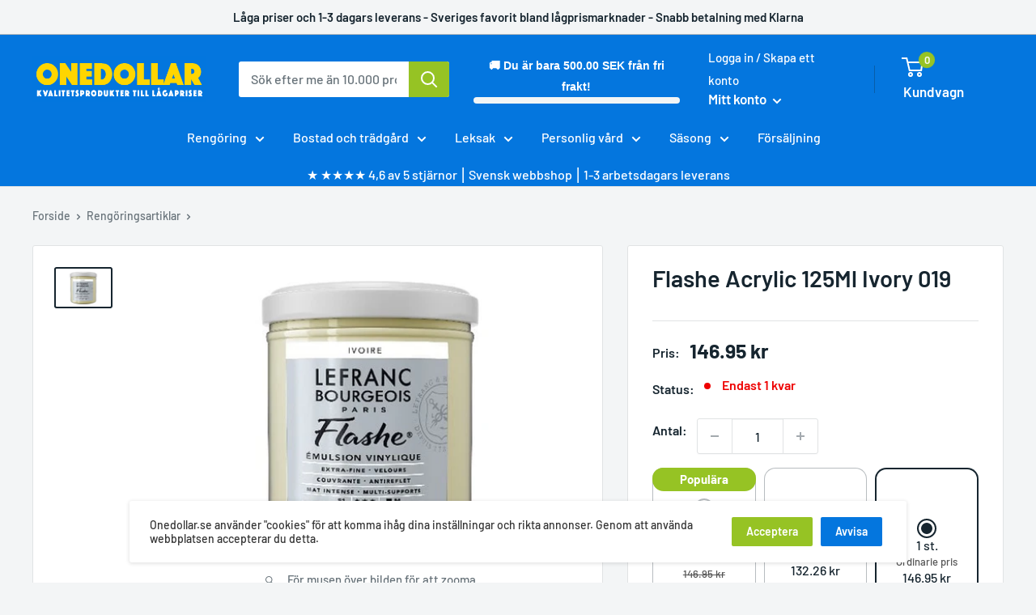

--- FILE ---
content_type: text/html; charset=utf-8
request_url: https://onedollar.se/products/flashe-acrylic-125ml-ivory-019-ve_835235
body_size: 88448
content:
<!doctype html>
<html class="no-js" lang="sv">
  <head>
    <script src="//onedollar.se/cdn/shop/t/9/assets/consent-tracking.js?v=178287980613316182841749116022" defer></script>
	<script id="pandectes-rules">   /* PANDECTES-GDPR: DO NOT MODIFY AUTO GENERATED CODE OF THIS SCRIPT */      window.PandectesSettings = {"store":{"id":67276800322,"plan":"premium","theme":"Copy of Billigelogvvs- Speed Opt V6","primaryLocale":"da","adminMode":false},"tsPublished":1711090995,"declaration":{"showPurpose":false,"showProvider":false,"declIntroText":"Vi bruger cookies til at optimere hjemmesidens funktionalitet, analysere ydeevnen og give dig en personlig oplevelse. Nogle cookies er nødvendige for at få hjemmesiden til at fungere og fungere korrekt. Disse cookies kan ikke deaktiveres. I dette vindue kan du administrere dine præferencer for cookies.","showDateGenerated":true},"language":{"languageMode":"Single","fallbackLanguage":"da","languageDetection":"browser","languagesSupported":[]},"texts":{"managed":{"headerText":{"da":"Vi respekterer dit privatliv"},"consentText":{"da":"Vi bruger cookies. Nogle bruges til statistik og andre sættes af tredjepartstjenester. Ved at klikke \"Accepter alle\" accepterer du brugen af cookies. Du kan altid trække dit samtykke tilbage."},"dismissButtonText":{"da":"Okay"},"linkText":{"da":"Lær mere"},"imprintText":{"da":"Aftryk"},"preferencesButtonText":{"da":"Vis detaljer"},"allowButtonText":{"da":"Accepter alle"},"denyButtonText":{"da":"Afvis alle"},"leaveSiteButtonText":{"da":"Forlad dette websted"},"cookiePolicyText":{"da":"Cookiepolitik"},"preferencesPopupTitleText":{"da":"Vi bruger cookies ?"},"preferencesPopupIntroText":{"da":"For at Billigelogvvs.dk skal give dig den bedste kundeoplevelse, anbefaler vi at du trykker ’Accepter Alle’. Herfra har vi mulighed for at give dig den bedste service, og vise de produkter som passer lige præcis til dit behov."},"preferencesPopupCloseButtonText":{"da":"Luk"},"preferencesPopupAcceptAllButtonText":{"da":"Accepter alle"},"preferencesPopupRejectAllButtonText":{"da":"Afvis alle"},"preferencesPopupSaveButtonText":{"da":"Gem"},"accessSectionTitleText":{"da":"Dataportabilitet"},"accessSectionParagraphText":{"da":"Du har til enhver tid ret til at få adgang til dine data."},"rectificationSectionTitleText":{"da":"Rettelse af data"},"rectificationSectionParagraphText":{"da":"Du har ret til at anmode om, at dine data opdateres, når du synes, det er passende."},"erasureSectionTitleText":{"da":"Ret til at blive glemt"},"erasureSectionParagraphText":{"da":"Du har ret til at bede alle dine data om at blive slettet. Derefter har du ikke længere adgang til din konto."},"declIntroText":{"da":"Vi bruger cookies til at optimere hjemmesidens funktionalitet, analysere ydeevnen og give dig en personlig oplevelse. Nogle cookies er nødvendige for at få hjemmesiden til at fungere og fungere korrekt. Disse cookies kan ikke deaktiveres. I dette vindue kan du administrere dine præferencer for cookies."}},"categories":{"strictlyNecessaryCookiesTitleText":{"da":"Strengt nødvendige cookies"},"functionalityCookiesTitleText":{"da":"Funktionelle cookies"},"performanceCookiesTitleText":{"da":"Ydelsescookies"},"targetingCookiesTitleText":{"da":"Målretning af cookies"},"unclassifiedCookiesTitleText":{"da":"Uklassificerede cookies"},"strictlyNecessaryCookiesDescriptionText":{"da":"Disse cookies er afgørende for, at du kan flytte rundt på webstedet og bruge dets funktioner, f.eks. Adgang til sikre områder på webstedet. Websitet kan ikke fungere korrekt uden disse cookies."},"functionalityCookiesDescriptionText":{"da":"Disse cookies gør det muligt for webstedet at levere forbedret funktionalitet og personalisering. De kan angives af os eller af tredjepartsudbydere, hvis tjenester vi har tilføjet til vores sider. Hvis du ikke tillader disse cookies, fungerer nogle eller alle disse tjenester muligvis ikke korrekt."},"performanceCookiesDescriptionText":{"da":"Disse cookies gør det muligt for os at overvåge og forbedre vores websteds ydeevne. For eksempel giver de os mulighed for at tælle besøg, identificere trafikkilder og se, hvilke dele af webstedet der er mest populære."},"targetingCookiesDescriptionText":{"da":"Disse cookies kan blive sat via vores websted af vores annoncepartnere. De kan bruges af disse virksomheder til at opbygge en profil af dine interesser og vise dig relevante annoncer på andre websteder. De gemmer ikke direkte personlige oplysninger, men er baseret på entydigt at identificere din browser og internet -enhed. Hvis du ikke tillader disse cookies, vil du opleve mindre målrettet annoncering."},"unclassifiedCookiesDescriptionText":{"da":"Uklassificerede cookies er cookies, som vi er i gang med at klassificere sammen med udbyderne af individuelle cookies."}},"auto":{"declName":{"da":"Navn"},"declPath":{"da":"Sti"},"declType":{"da":"Type"},"declDomain":{"da":"Domæne"},"declPurpose":{"da":"Formål"},"declProvider":{"da":"Udbyder"},"declRetention":{"da":"Tilbageholdelse"},"declFirstParty":{"da":"Førstepartscookies"},"declThirdParty":{"da":"Tredje part"},"declSeconds":{"da":"sekunder"},"declMinutes":{"da":"minutter"},"declHours":{"da":"timer"},"declDays":{"da":"dage"},"declMonths":{"da":"måneder"},"declYears":{"da":"flere år"},"declSession":{"da":"Session"},"cookiesDetailsText":{"da":"Cookies detaljer"},"preferencesPopupAlwaysAllowedText":{"da":"Altid tilladt"},"submitButton":{"da":"Indsend"},"submittingButton":{"da":"Indsender ..."},"cancelButton":{"da":"Afbestille"},"guestsSupportInfoText":{"da":"Log ind med din kundekonto for at fortsætte."},"guestsSupportEmailPlaceholder":{"da":"Email adresse"},"guestsSupportEmailValidationError":{"da":"E -mail er ikke gyldig"},"guestsSupportEmailSuccessTitle":{"da":"Tak for din anmodning"},"guestsSupportEmailFailureTitle":{"da":"Der opstod et problem"},"guestsSupportEmailSuccessMessage":{"da":"Hvis du er registreret som kunde i denne butik, modtager du snart en e -mail med instruktioner om, hvordan du fortsætter."},"guestsSupportEmailFailureMessage":{"da":"Din anmodning blev ikke sendt. Prøv igen, og kontakt problemet, hvis problemet fortsætter, for at få hjælp."},"confirmationSuccessTitle":{"da":"Din anmodning er bekræftet"},"confirmationFailureTitle":{"da":"Der opstod et problem"},"confirmationSuccessMessage":{"da":"Vi vender snart tilbage til dig angående din anmodning."},"confirmationFailureMessage":{"da":"Din anmodning blev ikke bekræftet. Prøv igen, og kontakt problemet, hvis problemet fortsætter, for at få hjælp"},"consentSectionTitleText":{"da":"Dit cookie-samtykke"},"consentSectionNoConsentText":{"da":"Du har ikke givet samtykke til cookiepolitikken på dette websted."},"consentSectionConsentedText":{"da":"Du har givet samtykke til cookiepolitikken på dette websted den"},"consentStatus":{"da":"Samtykke præference"},"consentDate":{"da":"Dato for samtykke"},"consentId":{"da":"Samtykke-id"},"consentSectionChangeConsentActionText":{"da":"Skift samtykkepræference"},"accessSectionGDPRRequestsActionText":{"da":"Anmodninger fra den registrerede"},"accessSectionAccountInfoActionText":{"da":"Personlig data"},"accessSectionOrdersRecordsActionText":{"da":"Ordre:% s"},"accessSectionDownloadReportActionText":{"da":"Download alt"},"rectificationCommentPlaceholder":{"da":"Beskriv, hvad du vil have opdateret"},"rectificationCommentValidationError":{"da":"Kommentar er påkrævet"},"rectificationSectionEditAccountActionText":{"da":"Anmod om en opdatering"},"erasureSectionRequestDeletionActionText":{"da":"Anmod om sletning af personoplysninger"}}},"library":{"previewMode":false,"fadeInTimeout":0,"defaultBlocked":7,"showLink":true,"showImprintLink":false,"enabled":true,"cookie":{"name":"_pandectes_gdpr","expiryDays":365,"secure":true,"domain":""},"dismissOnScroll":false,"dismissOnWindowClick":false,"dismissOnTimeout":false,"palette":{"popup":{"background":"#F6F6F6","backgroundForCalculations":{"a":1,"b":246,"g":246,"r":246},"text":"#000000"},"button":{"background":"#97C324","backgroundForCalculations":{"a":1,"b":36,"g":195,"r":151},"text":"#FFFFFF","textForCalculation":{"a":1,"b":255,"g":255,"r":255},"border":"transparent"}},"content":{"href":"https://billigelogvvs.dk/policies/terms-of-service","imprintHref":"/","close":"&#10005;","target":"","logo":""},"window":"<div role=\"dialog\" aria-live=\"polite\" aria-label=\"cookieconsent\" aria-describedby=\"cookieconsent:desc\" id=\"pandectes-banner\" class=\"cc-window-wrapper cc-overlay-wrapper\"><div class=\"pd-cookie-banner-window cc-window {{classes}}\"><!--googleoff: all-->{{children}}<!--googleon: all--></div></div>","compliance":{"custom":"<div class=\"cc-compliance cc-highlight\">{{preferences}}{{deny}}{{allow}}</div>"},"type":"custom","layouts":{"basic":"{{messagelink}}{{compliance}}"},"position":"overlay","theme":"block","revokable":false,"animateRevokable":false,"revokableReset":false,"revokableLogoUrl":"https://cdn.shopify.com/s/files/1/0672/7680/0322/t/12/assets/pandectes-reopen-logo.png?v=1710833199","revokablePlacement":"bottom-left","revokableMarginHorizontal":15,"revokableMarginVertical":15,"static":false,"autoAttach":true,"hasTransition":true,"blacklistPage":[""]},"geolocation":{"brOnly":false,"caOnly":false,"chOnly":false,"euOnly":true,"jpOnly":false,"thOnly":false,"canadaOnly":false,"globalVisibility":false},"dsr":{"guestsSupport":false,"accessSectionDownloadReportAuto":false},"banner":{"resetTs":1708616188,"extraCss":"        .cc-banner-logo {max-width: 33em!important;}    @media(min-width: 768px) {.cc-window.cc-floating{max-width: 33em!important;width: 33em!important;}}    .cc-message, .pd-cookie-banner-window .cc-header, .cc-logo {text-align: left}    .cc-window-wrapper{z-index: 2147483647;-webkit-transition: opacity 1s ease;  transition: opacity 1s ease;}    .cc-window{padding: 22px!important;z-index: 2147483647;font-family: sans-serif;}    .pd-cookie-banner-window .cc-header{font-family: sans-serif;}    .pd-cp-ui{font-family: sans-serif; background-color: #F6F6F6;color:#000000;}    button.pd-cp-btn, a.pd-cp-btn{background-color:#97C324;color:#FFFFFF!important;}    input + .pd-cp-preferences-slider{background-color: rgba(0, 0, 0, 0.3)}    .pd-cp-scrolling-section::-webkit-scrollbar{background-color: rgba(0, 0, 0, 0.3)}    input:checked + .pd-cp-preferences-slider{background-color: rgba(0, 0, 0, 1)}    .pd-cp-scrolling-section::-webkit-scrollbar-thumb {background-color: rgba(0, 0, 0, 1)}    .pd-cp-ui-close{color:#000000;}    .pd-cp-preferences-slider:before{background-color: #F6F6F6}    .pd-cp-title:before {border-color: #000000!important}    .pd-cp-preferences-slider{background-color:#000000}    .pd-cp-toggle{color:#000000!important}    @media(max-width:699px) {.pd-cp-ui-close-top svg {fill: #000000}}    .pd-cp-toggle:hover,.pd-cp-toggle:visited,.pd-cp-toggle:active{color:#000000!important}    .pd-cookie-banner-window {box-shadow: 0 0 18px rgb(0 0 0 / 20%);}  a.cc-btn.cc-btn-decision.cc-deny {    background: #f4f5f6;    color: #b8b8b8!important;    border-color: #f4f5f6;}a.cc-btn.cc-settings {    border-color: #f4f5f6!important;        color: #b8b8b8!important;}.cc-window-wrapper.cc-overlay-wrapper .cc-window, .cc-window-wrapper.cc-popup-wrapper .cc-window {    border-radius: 10px;}a.cc-btn.cc-btn-decision.cc-allow {    border-radius: 10px;}@media only screen and (max-width: 600px) {.cc-window.cc-floating .cc-compliance {flex-direction: column-reverse;}.cc-btn+.cc-btn {margin-left: 0em;width: 90%;margin-bottom: 5px;}.cc-window-wrapper.cc-overlay-wrapper .cc-window, .cc-window-wrapper.cc-popup-wrapper .cc-window {width: 94%;left: 3%;}}","customJavascript":null,"showPoweredBy":false,"hybridStrict":false,"cookiesBlockedByDefault":"7","isActive":true,"implicitSavePreferences":true,"cookieIcon":true,"blockBots":false,"showCookiesDetails":true,"hasTransition":true,"blockingPage":false,"showOnlyLandingPage":false,"leaveSiteUrl":"https://www.google.com","linkRespectStoreLang":false},"cookies":{"0":[{"name":"secure_customer_sig","domain":"billigelogvvs.dk","path":"/","provider":"Shopify","firstParty":true,"retention":"1 year(s)","expires":1,"unit":"declYears","purpose":{"da":"Anvendes i forbindelse med kundelogin."}},{"name":"localization","domain":"billigelogvvs.dk","path":"/","provider":"Shopify","firstParty":true,"retention":"1 year(s)","expires":1,"unit":"declYears","purpose":{"da":"Shopify butikslokalisering"}},{"name":"cart_currency","domain":"billigelogvvs.dk","path":"/","provider":"Shopify","firstParty":true,"retention":"2 ","expires":2,"unit":"declSession","purpose":{"da":"Cookien er nødvendig for den sikre kasse- og betalingsfunktion på hjemmesiden. Denne funktion leveres af shopify.com."}},{"name":"_cmp_a","domain":".billigelogvvs.dk","path":"/","provider":"Shopify","firstParty":true,"retention":"1 day(s)","expires":1,"unit":"declDays","purpose":{"da":"Bruges til at administrere kunders privatlivsindstillinger."}},{"name":"shopify_pay_redirect","domain":"billigelogvvs.dk","path":"/","provider":"Shopify","firstParty":true,"retention":"1 hour(s)","expires":1,"unit":"declHours","purpose":{"da":"Cookien er nødvendig for den sikre kasse- og betalingsfunktion på hjemmesiden. Denne funktion leveres af shopify.com."}},{"name":"_tracking_consent","domain":".billigelogvvs.dk","path":"/","provider":"Shopify","firstParty":true,"retention":"1 year(s)","expires":1,"unit":"declYears","purpose":{"da":"Sporingspræferencer."}},{"name":"_secure_session_id","domain":"billigelogvvs.dk","path":"/","provider":"Shopify","firstParty":true,"retention":"1 month(s)","expires":1,"unit":"declMonths","purpose":{"da":"Anvendes i forbindelse med navigation gennem en butiksfacade."}},{"name":"keep_alive","domain":"billigelogvvs.dk","path":"/","provider":"Shopify","firstParty":true,"retention":"30 minute(s)","expires":30,"unit":"declMinutes","purpose":{"da":"Anvendes i forbindelse med køberlokalisering."}}],"1":[],"2":[{"name":"_shopify_y","domain":".billigelogvvs.dk","path":"/","provider":"Shopify","firstParty":true,"retention":"1 year(s)","expires":1,"unit":"declYears","purpose":{"da":"Shopify-analyse."}},{"name":"_orig_referrer","domain":".billigelogvvs.dk","path":"/","provider":"Shopify","firstParty":true,"retention":"2 ","expires":2,"unit":"declSession","purpose":{"da":"Sporer landingssider."}},{"name":"_landing_page","domain":".billigelogvvs.dk","path":"/","provider":"Shopify","firstParty":true,"retention":"2 ","expires":2,"unit":"declSession","purpose":{"da":"Sporer landingssider."}},{"name":"_shopify_s","domain":".billigelogvvs.dk","path":"/","provider":"Shopify","firstParty":true,"retention":"30 minute(s)","expires":30,"unit":"declMinutes","purpose":{"da":"Shopify-analyse."}},{"name":"_shopify_sa_t","domain":".billigelogvvs.dk","path":"/","provider":"Shopify","firstParty":true,"retention":"30 minute(s)","expires":30,"unit":"declMinutes","purpose":{"da":"Shopify-analyse vedrørende markedsføring og henvisninger."}},{"name":"_gat","domain":".billigelogvvs.dk","path":"/","provider":"Google","firstParty":true,"retention":"1 minute(s)","expires":1,"unit":"declMinutes","purpose":{"da":"Cookie placeres af Google Analytics for at filtrere anmodninger fra bots."}},{"name":"_shopify_sa_p","domain":".billigelogvvs.dk","path":"/","provider":"Shopify","firstParty":true,"retention":"30 minute(s)","expires":30,"unit":"declMinutes","purpose":{"da":"Shopify-analyse vedrørende markedsføring og henvisninger."}},{"name":"_gid","domain":".billigelogvvs.dk","path":"/","provider":"Google","firstParty":true,"retention":"1 day(s)","expires":1,"unit":"declDays","purpose":{"da":"Cookie placeres af Google Analytics for at tælle og spore sidevisninger."}},{"name":"_ga","domain":".billigelogvvs.dk","path":"/","provider":"Google","firstParty":true,"retention":"1 year(s)","expires":1,"unit":"declYears","purpose":{"da":"Cookie indstilles af Google Analytics med ukendt funktionalitet"}},{"name":"_shopify_s","domain":"dk","path":"/","provider":"Shopify","firstParty":false,"retention":"Session","expires":1,"unit":"declSeconds","purpose":{"da":"Shopify-analyse."}},{"name":"_boomr_clss","domain":"https://billigelogvvs.dk","path":"/","provider":"Shopify","firstParty":true,"retention":"Persistent","expires":1,"unit":"declYears","purpose":{"da":"Bruges til at overvåge og optimere ydeevnen af Shopify-butikker."}},{"name":"_ga_5FM13NSTL6","domain":".billigelogvvs.dk","path":"/","provider":"Google","firstParty":true,"retention":"1 year(s)","expires":1,"unit":"declYears","purpose":{"da":""}},{"name":"_ga_YKTDCC2FPK","domain":".billigelogvvs.dk","path":"/","provider":"Google","firstParty":true,"retention":"1 year(s)","expires":1,"unit":"declYears","purpose":{"da":""}}],"4":[{"name":"_gcl_au","domain":".billigelogvvs.dk","path":"/","provider":"Google","firstParty":true,"retention":"3 month(s)","expires":3,"unit":"declMonths","purpose":{"da":"Cookie placeres af Google Tag Manager for at spore konverteringer."}},{"name":"__kla_id","domain":"billigelogvvs.dk","path":"/","provider":"Klaviyo","firstParty":true,"retention":"1 year(s)","expires":1,"unit":"declYears","purpose":{"da":"Sporer, når nogen klikker gennem en Klaviyo-e-mail til din hjemmeside"}},{"name":"_fbp","domain":".billigelogvvs.dk","path":"/","provider":"Facebook","firstParty":true,"retention":"3 month(s)","expires":3,"unit":"declMonths","purpose":{"da":"Cookie placeres af Facebook for at spore besøg på tværs af websteder."}},{"name":"wpm-domain-test","domain":"dk","path":"/","provider":"Shopify","firstParty":false,"retention":"Session","expires":1,"unit":"declSeconds","purpose":{"da":"Bruges til at teste lagringen af parametre om produkter tilføjet til indkøbskurven eller betalingsvaluta"}},{"name":"wpm-domain-test","domain":"billigelogvvs.dk","path":"/","provider":"Shopify","firstParty":true,"retention":"Session","expires":1,"unit":"declSeconds","purpose":{"da":"Bruges til at teste lagringen af parametre om produkter tilføjet til indkøbskurven eller betalingsvaluta"}},{"name":"lastExternalReferrerTime","domain":"https://billigelogvvs.dk","path":"/","provider":"Facebook","firstParty":true,"retention":"Persistent","expires":1,"unit":"declYears","purpose":{"da":"Indeholder tidsstemplet for den sidste opdatering af lastExternalReferrer-cookien."}},{"name":"lastExternalReferrer","domain":"https://billigelogvvs.dk","path":"/","provider":"Facebook","firstParty":true,"retention":"Persistent","expires":1,"unit":"declYears","purpose":{"da":"Registrerer, hvordan brugeren nåede frem til hjemmesiden ved at registrere deres sidste URL-adresse."}}],"8":[{"name":"_shopify_essential","domain":"billigelogvvs.dk","path":"/","provider":"Unknown","firstParty":true,"retention":"1 year(s)","expires":1,"unit":"declYears","purpose":{"da":""}},{"name":"W_FR_USR","domain":"https://billigelogvvs.dk","path":"/","provider":"Unknown","firstParty":true,"retention":"Persistent","expires":1,"unit":"declYears","purpose":{"da":""}},{"name":"W_DLY","domain":"https://billigelogvvs.dk","path":"/","provider":"Unknown","firstParty":true,"retention":"Persistent","expires":1,"unit":"declYears","purpose":{"da":""}},{"name":"W_LMT","domain":"billigelogvvs.dk","path":"/","provider":"Unknown","firstParty":true,"retention":"1 day(s)","expires":1,"unit":"declDays","purpose":{"da":""}},{"name":"bugsnag-anonymous-id","domain":"https://billigelogvvs.dk","path":"/","provider":"Unknown","firstParty":true,"retention":"Persistent","expires":1,"unit":"declYears","purpose":{"da":""}},{"name":"local-storage-test","domain":"https://billigelogvvs.dk","path":"/","provider":"Unknown","firstParty":true,"retention":"Persistent","expires":1,"unit":"declYears","purpose":{"da":""}},{"name":"W_PER_EML","domain":"https://billigelogvvs.dk","path":"/","provider":"Unknown","firstParty":true,"retention":"Persistent","expires":1,"unit":"declYears","purpose":{"da":""}},{"name":"W_EXCEED","domain":"https://billigelogvvs.dk","path":"/","provider":"Unknown","firstParty":true,"retention":"Persistent","expires":1,"unit":"declYears","purpose":{"da":""}},{"name":"W_PER_IP","domain":"https://billigelogvvs.dk","path":"/","provider":"Unknown","firstParty":true,"retention":"Persistent","expires":1,"unit":"declYears","purpose":{"da":""}},{"name":"W_GUID","domain":"billigelogvvs.dk","path":"/","provider":"Unknown","firstParty":true,"retention":"1 day(s)","expires":1,"unit":"declDays","purpose":{"da":""}},{"name":"N_VIEW_ID","domain":"billigelogvvs.dk","path":"/","provider":"Unknown","firstParty":true,"retention":"1 hour(s)","expires":1,"unit":"declHours","purpose":{"da":""}},{"name":"_kla_test","domain":"https://billigelogvvs.dk","path":"/","provider":"Unknown","firstParty":true,"retention":"Persistent","expires":1,"unit":"declYears","purpose":{"da":""}},{"name":"shopifyChatData","domain":"https://billigelogvvs.dk","path":"/","provider":"Unknown","firstParty":true,"retention":"Persistent","expires":1,"unit":"declYears","purpose":{"da":""}},{"name":"W_GL","domain":"https://billigelogvvs.dk","path":"/","provider":"Unknown","firstParty":true,"retention":"Persistent","expires":1,"unit":"declYears","purpose":{"da":""}},{"name":"W_GL_STAT","domain":"https://billigelogvvs.dk","path":"/","provider":"Unknown","firstParty":true,"retention":"Persistent","expires":1,"unit":"declYears","purpose":{"da":""}},{"name":"W_TID","domain":"https://billigelogvvs.dk","path":"/","provider":"Unknown","firstParty":true,"retention":"Persistent","expires":1,"unit":"declYears","purpose":{"da":""}},{"name":"W_SNGMST","domain":"https://billigelogvvs.dk","path":"/","provider":"Unknown","firstParty":true,"retention":"Persistent","expires":1,"unit":"declYears","purpose":{"da":""}},{"name":"W_CNF","domain":"https://billigelogvvs.dk","path":"/","provider":"Unknown","firstParty":true,"retention":"Session","expires":1,"unit":"declYears","purpose":{"da":""}},{"name":"W_IIF","domain":"https://billigelogvvs.dk","path":"/","provider":"Unknown","firstParty":true,"retention":"Persistent","expires":1,"unit":"declYears","purpose":{"da":""}},{"name":"W_GEO","domain":"https://billigelogvvs.dk","path":"/","provider":"Unknown","firstParty":true,"retention":"Persistent","expires":1,"unit":"declYears","purpose":{"da":""}},{"name":"W_GGLFNT","domain":"https://billigelogvvs.dk","path":"/","provider":"Unknown","firstParty":true,"retention":"Persistent","expires":1,"unit":"declYears","purpose":{"da":""}}]},"blocker":{"isActive":false,"googleConsentMode":{"id":"","analyticsId":"","isActive":true,"adStorageCategory":4,"analyticsStorageCategory":2,"personalizationStorageCategory":1,"functionalityStorageCategory":1,"customEvent":true,"securityStorageCategory":0,"redactData":true,"urlPassthrough":true,"dataLayerProperty":"dataLayer","waitForUpdate":4000},"facebookPixel":{"id":"1179859159275155","isActive":true,"ldu":false},"rakuten":{"isActive":false,"cmp":false,"ccpa":false},"klaviyoIsActive":false,"gpcIsActive":false,"defaultBlocked":7,"patterns":{"whiteList":[],"blackList":{"1":[],"2":[],"4":[],"8":[]},"iframesWhiteList":[],"iframesBlackList":{"1":[],"2":[],"4":[],"8":[]},"beaconsWhiteList":[],"beaconsBlackList":{"1":[],"2":[],"4":[],"8":[]}}}}      !function(){"use strict";window.PandectesRules=window.PandectesRules||{},window.PandectesRules.manualBlacklist={1:[],2:[],4:[]},window.PandectesRules.blacklistedIFrames={1:[],2:[],4:[]},window.PandectesRules.blacklistedCss={1:[],2:[],4:[]},window.PandectesRules.blacklistedBeacons={1:[],2:[],4:[]};var e="javascript/blocked",t="_pandectes_gdpr";function n(e){return new RegExp(e.replace(/[/\\.+?$()]/g,"\\$&").replace("*","(.*)"))}var a=function(e){try{return JSON.parse(e)}catch(e){return!1}},r=function(e){var t=arguments.length>1&&void 0!==arguments[1]?arguments[1]:"log",n=new URLSearchParams(window.location.search);n.get("log")&&console[t]("PandectesRules: ".concat(e))};function o(e,t){var n=Object.keys(e);if(Object.getOwnPropertySymbols){var a=Object.getOwnPropertySymbols(e);t&&(a=a.filter((function(t){return Object.getOwnPropertyDescriptor(e,t).enumerable}))),n.push.apply(n,a)}return n}function i(e){for(var t=1;t<arguments.length;t++){var n=null!=arguments[t]?arguments[t]:{};t%2?o(Object(n),!0).forEach((function(t){c(e,t,n[t])})):Object.getOwnPropertyDescriptors?Object.defineProperties(e,Object.getOwnPropertyDescriptors(n)):o(Object(n)).forEach((function(t){Object.defineProperty(e,t,Object.getOwnPropertyDescriptor(n,t))}))}return e}function s(e){return s="function"==typeof Symbol&&"symbol"==typeof Symbol.iterator?function(e){return typeof e}:function(e){return e&&"function"==typeof Symbol&&e.constructor===Symbol&&e!==Symbol.prototype?"symbol":typeof e},s(e)}function c(e,t,n){return t in e?Object.defineProperty(e,t,{value:n,enumerable:!0,configurable:!0,writable:!0}):e[t]=n,e}function l(e,t){return function(e){if(Array.isArray(e))return e}(e)||function(e,t){var n=null==e?null:"undefined"!=typeof Symbol&&e[Symbol.iterator]||e["@@iterator"];if(null==n)return;var a,r,o=[],i=!0,s=!1;try{for(n=n.call(e);!(i=(a=n.next()).done)&&(o.push(a.value),!t||o.length!==t);i=!0);}catch(e){s=!0,r=e}finally{try{i||null==n.return||n.return()}finally{if(s)throw r}}return o}(e,t)||u(e,t)||function(){throw new TypeError("Invalid attempt to destructure non-iterable instance.\nIn order to be iterable, non-array objects must have a [Symbol.iterator]() method.")}()}function d(e){return function(e){if(Array.isArray(e))return p(e)}(e)||function(e){if("undefined"!=typeof Symbol&&null!=e[Symbol.iterator]||null!=e["@@iterator"])return Array.from(e)}(e)||u(e)||function(){throw new TypeError("Invalid attempt to spread non-iterable instance.\nIn order to be iterable, non-array objects must have a [Symbol.iterator]() method.")}()}function u(e,t){if(e){if("string"==typeof e)return p(e,t);var n=Object.prototype.toString.call(e).slice(8,-1);return"Object"===n&&e.constructor&&(n=e.constructor.name),"Map"===n||"Set"===n?Array.from(e):"Arguments"===n||/^(?:Ui|I)nt(?:8|16|32)(?:Clamped)?Array$/.test(n)?p(e,t):void 0}}function p(e,t){(null==t||t>e.length)&&(t=e.length);for(var n=0,a=new Array(t);n<t;n++)a[n]=e[n];return a}var f=window.PandectesRulesSettings||window.PandectesSettings,g=!(void 0===window.dataLayer||!Array.isArray(window.dataLayer)||!window.dataLayer.some((function(e){return"pandectes_full_scan"===e.event}))),y=function(){var e,n=arguments.length>0&&void 0!==arguments[0]?arguments[0]:t,r="; "+document.cookie,o=r.split("; "+n+"=");if(o.length<2)e={};else{var i=o.pop(),s=i.split(";");e=window.atob(s.shift())}var c=a(e);return!1!==c?c:e}(),h=f.banner.isActive,w=f.blocker,v=w.defaultBlocked,m=w.patterns,b=y&&null!==y.preferences&&void 0!==y.preferences?y.preferences:null,k=g?0:h?null===b?v:b:0,_={1:0==(1&k),2:0==(2&k),4:0==(4&k)},L=m.blackList,S=m.whiteList,C=m.iframesBlackList,P=m.iframesWhiteList,A=m.beaconsBlackList,E=m.beaconsWhiteList,O={blackList:[],whiteList:[],iframesBlackList:{1:[],2:[],4:[],8:[]},iframesWhiteList:[],beaconsBlackList:{1:[],2:[],4:[],8:[]},beaconsWhiteList:[]};[1,2,4].map((function(e){var t;_[e]||((t=O.blackList).push.apply(t,d(L[e].length?L[e].map(n):[])),O.iframesBlackList[e]=C[e].length?C[e].map(n):[],O.beaconsBlackList[e]=A[e].length?A[e].map(n):[])})),O.whiteList=S.length?S.map(n):[],O.iframesWhiteList=P.length?P.map(n):[],O.beaconsWhiteList=E.length?E.map(n):[];var B={scripts:[],iframes:{1:[],2:[],4:[]},beacons:{1:[],2:[],4:[]},css:{1:[],2:[],4:[]}},j=function(t,n){return t&&(!n||n!==e)&&(!O.blackList||O.blackList.some((function(e){return e.test(t)})))&&(!O.whiteList||O.whiteList.every((function(e){return!e.test(t)})))},I=function(e){var t=e.getAttribute("src");return O.blackList&&O.blackList.every((function(e){return!e.test(t)}))||O.whiteList&&O.whiteList.some((function(e){return e.test(t)}))},R=function(e,t){var n=O.iframesBlackList[t],a=O.iframesWhiteList;return e&&(!n||n.some((function(t){return t.test(e)})))&&(!a||a.every((function(t){return!t.test(e)})))},N=function(e,t){var n=O.beaconsBlackList[t],a=O.beaconsWhiteList;return e&&(!n||n.some((function(t){return t.test(e)})))&&(!a||a.every((function(t){return!t.test(e)})))},T=new MutationObserver((function(e){for(var t=0;t<e.length;t++)for(var n=e[t].addedNodes,a=0;a<n.length;a++){var r=n[a],o=r.dataset&&r.dataset.cookiecategory;if(1===r.nodeType&&"LINK"===r.tagName){var i=r.dataset&&r.dataset.href;if(i&&o)switch(o){case"functionality":case"C0001":B.css[1].push(i);break;case"performance":case"C0002":B.css[2].push(i);break;case"targeting":case"C0003":B.css[4].push(i)}}}})),x=new MutationObserver((function(t){for(var n=0;n<t.length;n++)for(var a=t[n].addedNodes,r=function(t){var n=a[t],r=n.src||n.dataset&&n.dataset.src,o=n.dataset&&n.dataset.cookiecategory;if(1===n.nodeType&&"IFRAME"===n.tagName){if(r){var i=!1;R(r,1)||"functionality"===o||"C0001"===o?(i=!0,B.iframes[1].push(r)):R(r,2)||"performance"===o||"C0002"===o?(i=!0,B.iframes[2].push(r)):(R(r,4)||"targeting"===o||"C0003"===o)&&(i=!0,B.iframes[4].push(r)),i&&(n.removeAttribute("src"),n.setAttribute("data-src",r))}}else if(1===n.nodeType&&"IMG"===n.tagName){if(r){var s=!1;N(r,1)?(s=!0,B.beacons[1].push(r)):N(r,2)?(s=!0,B.beacons[2].push(r)):N(r,4)&&(s=!0,B.beacons[4].push(r)),s&&(n.removeAttribute("src"),n.setAttribute("data-src",r))}}else if(1===n.nodeType&&"LINK"===n.tagName){var c=n.dataset&&n.dataset.href;if(c&&o)switch(o){case"functionality":case"C0001":B.css[1].push(c);break;case"performance":case"C0002":B.css[2].push(c);break;case"targeting":case"C0003":B.css[4].push(c)}}else if(1===n.nodeType&&"SCRIPT"===n.tagName){var l=n.type,d=!1;if(j(r,l))d=!0;else if(r&&o)switch(o){case"functionality":case"C0001":d=!0,window.PandectesRules.manualBlacklist[1].push(r);break;case"performance":case"C0002":d=!0,window.PandectesRules.manualBlacklist[2].push(r);break;case"targeting":case"C0003":d=!0,window.PandectesRules.manualBlacklist[4].push(r)}if(d){B.scripts.push([n,l]),n.type=e;n.addEventListener("beforescriptexecute",(function t(a){n.getAttribute("type")===e&&a.preventDefault(),n.removeEventListener("beforescriptexecute",t)})),n.parentElement&&n.parentElement.removeChild(n)}}},o=0;o<a.length;o++)r(o)})),D=document.createElement,M={src:Object.getOwnPropertyDescriptor(HTMLScriptElement.prototype,"src"),type:Object.getOwnPropertyDescriptor(HTMLScriptElement.prototype,"type")};window.PandectesRules.unblockCss=function(e){var t=B.css[e]||[];t.length&&r("Unblocking CSS for ".concat(e)),t.forEach((function(e){var t=document.querySelector('link[data-href^="'.concat(e,'"]'));t.removeAttribute("data-href"),t.href=e})),B.css[e]=[]},window.PandectesRules.unblockIFrames=function(e){var t=B.iframes[e]||[];t.length&&r("Unblocking IFrames for ".concat(e)),O.iframesBlackList[e]=[],t.forEach((function(e){var t=document.querySelector('iframe[data-src^="'.concat(e,'"]'));t.removeAttribute("data-src"),t.src=e})),B.iframes[e]=[]},window.PandectesRules.unblockBeacons=function(e){var t=B.beacons[e]||[];t.length&&r("Unblocking Beacons for ".concat(e)),O.beaconsBlackList[e]=[],t.forEach((function(e){var t=document.querySelector('img[data-src^="'.concat(e,'"]'));t.removeAttribute("data-src"),t.src=e})),B.beacons[e]=[]},window.PandectesRules.unblockInlineScripts=function(e){var t=1===e?"functionality":2===e?"performance":"targeting";document.querySelectorAll('script[type="javascript/blocked"][data-cookiecategory="'.concat(t,'"]')).forEach((function(e){var t=e.textContent;e.parentNode.removeChild(e);var n=document.createElement("script");n.type="text/javascript",n.textContent=t,document.body.appendChild(n)}))},window.PandectesRules.unblock=function(t){t.length<1?(O.blackList=[],O.whiteList=[],O.iframesBlackList=[],O.iframesWhiteList=[]):(O.blackList&&(O.blackList=O.blackList.filter((function(e){return t.every((function(t){return"string"==typeof t?!e.test(t):t instanceof RegExp?e.toString()!==t.toString():void 0}))}))),O.whiteList&&(O.whiteList=[].concat(d(O.whiteList),d(t.map((function(e){if("string"==typeof e){var t=".*"+n(e)+".*";if(O.whiteList.every((function(e){return e.toString()!==t.toString()})))return new RegExp(t)}else if(e instanceof RegExp&&O.whiteList.every((function(t){return t.toString()!==e.toString()})))return e;return null})).filter(Boolean)))));for(var a=document.querySelectorAll('script[type="'.concat(e,'"]')),o=0;o<a.length;o++){var i=a[o];I(i)&&(B.scripts.push([i,"application/javascript"]),i.parentElement.removeChild(i))}var s=0;d(B.scripts).forEach((function(e,t){var n=l(e,2),a=n[0],r=n[1];if(I(a)){for(var o=document.createElement("script"),i=0;i<a.attributes.length;i++){var c=a.attributes[i];"src"!==c.name&&"type"!==c.name&&o.setAttribute(c.name,a.attributes[i].value)}o.setAttribute("src",a.src),o.setAttribute("type",r||"application/javascript"),document.head.appendChild(o),B.scripts.splice(t-s,1),s++}})),0==O.blackList.length&&0===O.iframesBlackList[1].length&&0===O.iframesBlackList[2].length&&0===O.iframesBlackList[4].length&&0===O.beaconsBlackList[1].length&&0===O.beaconsBlackList[2].length&&0===O.beaconsBlackList[4].length&&(r("Disconnecting observers"),x.disconnect(),T.disconnect())};var z,W,F=f.store.adminMode,U=f.blocker,q=U.defaultBlocked;z=function(){!function(){var e=window.Shopify.trackingConsent;if(!1!==e.shouldShowBanner()||null!==b||7!==q)try{var t=F&&!(window.Shopify&&window.Shopify.AdminBarInjector),n={preferences:0==(1&k)||g||t,analytics:0==(2&k)||g||t,marketing:0==(4&k)||g||t};e.firstPartyMarketingAllowed()===n.marketing&&e.analyticsProcessingAllowed()===n.analytics&&e.preferencesProcessingAllowed()===n.preferences||(n.preferences&&n.analytics&&n.marketing&&(n=!0),e.setTrackingConsent(n,(function(e){e&&e.error?r("Shopify.customerPrivacy API - failed to setTrackingConsent"):r("setTrackingConsent(".concat(JSON.stringify(n),")"))})))}catch(e){r("Shopify.customerPrivacy API - exception")}}(),function(){var e=window.Shopify.trackingConsent,t=e.currentVisitorConsent();if(U.gpcIsActive&&"CCPA"===e.getRegulation()&&"no"===t.gpc&&"yes"!==t.sale_of_data){var n={sale_of_data:!1};e.setTrackingConsent(n,(function(e){e&&e.error?r("Shopify.customerPrivacy API - failed to setTrackingConsent({".concat(JSON.stringify(n),")")):r("setTrackingConsent(".concat(JSON.stringify(n),")"))}))}}()},W=null,window.Shopify&&window.Shopify.loadFeatures&&window.Shopify.trackingConsent?z():W=setInterval((function(){window.Shopify&&window.Shopify.loadFeatures&&(clearInterval(W),window.Shopify.loadFeatures([{name:"consent-tracking-api",version:"0.1"}],(function(e){e?r("Shopify.customerPrivacy API - failed to load"):(r("shouldShowBanner() -> ".concat(window.Shopify.trackingConsent.shouldShowBanner()," | saleOfDataRegion() -> ").concat(window.Shopify.trackingConsent.saleOfDataRegion())),z())})))}),10);var J=f.banner.isActive,G=f.blocker.googleConsentMode,H=G.isActive,$=G.customEvent,K=G.id,V=void 0===K?"":K,Y=G.analyticsId,Q=void 0===Y?"":Y,X=G.adwordsId,Z=void 0===X?"":X,ee=G.redactData,te=G.urlPassthrough,ne=G.adStorageCategory,ae=G.analyticsStorageCategory,re=G.functionalityStorageCategory,oe=G.personalizationStorageCategory,ie=G.securityStorageCategory,se=G.dataLayerProperty,ce=void 0===se?"dataLayer":se,le=G.waitForUpdate,de=void 0===le?0:le,ue=G.useNativeChannel,pe=void 0!==ue&&ue;function fe(){window[ce].push(arguments)}window[ce]=window[ce]||[];var ge,ye,he={hasInitialized:!1,useNativeChannel:!1,ads_data_redaction:!1,url_passthrough:!1,data_layer_property:"dataLayer",storage:{ad_storage:"granted",ad_user_data:"granted",ad_personalization:"granted",analytics_storage:"granted",functionality_storage:"granted",personalization_storage:"granted",security_storage:"granted"}};if(J&&H){var we=0==(k&ne)?"granted":"denied",ve=0==(k&ae)?"granted":"denied",me=0==(k&re)?"granted":"denied",be=0==(k&oe)?"granted":"denied",ke=0==(k&ie)?"granted":"denied";he.hasInitialized=!0,he.useNativeChannel=pe,he.ads_data_redaction="denied"===we&&ee,he.url_passthrough=te,he.storage.ad_storage=we,he.storage.ad_user_data=we,he.storage.ad_personalization=we,he.storage.analytics_storage=ve,he.storage.functionality_storage=me,he.storage.personalization_storage=be,he.storage.security_storage=ke,de&&(he.storage.wait_for_update="denied"===ve||"denied"===we?de:0),he.data_layer_property=ce||"dataLayer",he.ads_data_redaction&&fe("set","ads_data_redaction",he.ads_data_redaction),he.url_passthrough&&fe("set","url_passthrough",he.url_passthrough),he.useNativeChannel&&(window[ce].push=function(){for(var e=!1,t=arguments.length,n=new Array(t),a=0;a<t;a++)n[a]=arguments[a];if(n&&n[0]){var r=n[0][0],o=n[0][1],i=n[0][2],c=i&&"object"===s(i)&&4===Object.values(i).length&&i.ad_storage&&i.analytics_storage&&i.ad_user_data&&i.ad_personalization;if("consent"===r&&c)if("default"===o)i.functionality_storage=he.storage.functionality_storage,i.personalization_storage=he.storage.personalization_storage,i.security_storage="granted",he.storage.wait_for_update&&(i.wait_for_update=he.storage.wait_for_update),e=!0;else if("update"===o){try{var l=window.Shopify.customerPrivacy.preferencesProcessingAllowed()?"granted":"denied";i.functionality_storage=l,i.personalization_storage=l}catch(e){}i.security_storage="granted"}}var d=Array.prototype.push.apply(this,n);return e&&window.dispatchEvent(new CustomEvent("PandectesEvent_NativeApp")),d}),pe?window.addEventListener("PandectesEvent_NativeApp",_e):_e()}function _e(){if(!1===pe?(console.log("Pandectes: Google Consent Mode (av2)"),fe("consent","default",he.storage)):console.log("Pandectes: Google Consent Mode (av2nc)"),(V.length||Q.length||Z.length)&&(window[he.data_layer_property].push({"pandectes.start":(new Date).getTime(),event:"pandectes-rules.min.js"}),(Q.length||Z.length)&&fe("js",new Date)),V.length){window[he.data_layer_property].push({"gtm.start":(new Date).getTime(),event:"gtm.js"});var e=document.createElement("script"),t="dataLayer"!==he.data_layer_property?"&l=".concat(he.data_layer_property):"";e.async=!0,e.src="https://www.googletagmanager.com/gtm.js?id=".concat(V).concat(t),document.head.appendChild(e)}if(Q.length){var n=document.createElement("script");n.async=!0,n.src="https://www.googletagmanager.com/gtag/js?id=".concat(Q),document.head.appendChild(n),fe("config",Q,{send_page_view:!1})}if(Z.length){var a=document.createElement("script");a.async=!0,a.src="https://www.googletagmanager.com/gtag/js?id=".concat(Z),document.head.appendChild(a),fe("config",Z,{allow_enhanced_conversions:!0})}pe&&window.removeEventListener("PandectesEvent_NativeApp",_e)}J&&$&&(ye=7===(ge=k)?"deny":0===ge?"allow":"mixed",window[ce].push({event:"Pandectes_Consent_Update",pandectes_status:ye,pandectes_categories:{C0000:"allow",C0001:_[1]?"allow":"deny",C0002:_[2]?"allow":"deny",C0003:_[4]?"allow":"deny"}}));var Le=f.blocker,Se=Le.klaviyoIsActive,Ce=Le.googleConsentMode.adStorageCategory;Se&&window.addEventListener("PandectesEvent_OnConsent",(function(e){var t=e.detail.preferences;if(null!=t){var n=0==(t&Ce)?"granted":"denied";void 0!==window.klaviyo&&window.klaviyo.isIdentified()&&window.klaviyo.push(["identify",{ad_personalization:n,ad_user_data:n}])}})),f.banner.revokableTrigger&&window.addEventListener("PandectesEvent_OnInitialize",(function(){document.querySelectorAll('[href*="#reopenBanner"]').forEach((function(e){e.onclick=function(e){e.preventDefault(),window.Pandectes.fn.revokeConsent()}}))})),window.PandectesRules.gcm=he;var Pe=f.banner.isActive,Ae=f.blocker.isActive;r("Prefs: ".concat(k," | Banner: ").concat(Pe?"on":"off"," | Blocker: ").concat(Ae?"on":"off"));var Ee=null===b&&/\/checkouts\//.test(window.location.pathname);0!==k&&!1===g&&Ae&&!Ee&&(r("Blocker will execute"),document.createElement=function(){for(var t=arguments.length,n=new Array(t),a=0;a<t;a++)n[a]=arguments[a];if("script"!==n[0].toLowerCase())return D.bind?D.bind(document).apply(void 0,n):D;var r=D.bind(document).apply(void 0,n);try{Object.defineProperties(r,{src:i(i({},M.src),{},{set:function(t){j(t,r.type)&&M.type.set.call(this,e),M.src.set.call(this,t)}}),type:i(i({},M.type),{},{get:function(){var t=M.type.get.call(this);return t===e||j(this.src,t)?null:t},set:function(t){var n=j(r.src,r.type)?e:t;M.type.set.call(this,n)}})}),r.setAttribute=function(t,n){if("type"===t){var a=j(r.src,r.type)?e:n;M.type.set.call(r,a)}else"src"===t?(j(n,r.type)&&M.type.set.call(r,e),M.src.set.call(r,n)):HTMLScriptElement.prototype.setAttribute.call(r,t,n)}}catch(e){console.warn("Yett: unable to prevent script execution for script src ",r.src,".\n",'A likely cause would be because you are using a third-party browser extension that monkey patches the "document.createElement" function.')}return r},x.observe(document.documentElement,{childList:!0,subtree:!0}),T.observe(document.documentElement,{childList:!0,subtree:!0}))}();
</script>
	
<meta name="google-site-verification" content="W4kPfoRzb7VoJFXhwJCmLeUKSV8wodQ9D9-G1jSMIEA" />
    
    <!-- Google Tag Manager -->
<script>(function(w,d,s,l,i){w[l]=w[l]||[];w[l].push({'gtm.start':
new Date().getTime(),event:'gtm.js'});var f=d.getElementsByTagName(s)[0],
j=d.createElement(s),dl=l!='dataLayer'?'&l='+l:'';j.async=true;j.src=
'https://www.googletagmanager.com/gtm.js?id='+i+dl;f.parentNode.insertBefore(j,f);
})(window,document,'script','dataLayer','GTM-PH2F6T2');</script>
<!-- End Google Tag Manager -->
	

    <meta charset="utf-8">
    <meta name="viewport" content="width=device-width, initial-scale=1.0, height=device-height, minimum-scale=1.0, maximum-scale=1.0">
    <meta name="theme-color" content="#16252f">
    <meta name="HandheldFriendly" content="true"> 
    <meta name="MobileOptimized" content="320"><title>Köp Flashe Acrylic 125Ml Ivory 019 på Onedollar.se
</title><meta name="description" content="Köp Flashe Acrylic 125Ml Ivory 019 på Onedollar.se. Leveranstid på 1-3 vardagar, och ett lågt fraktpris från 57 SEK. Vi har prisgaranti på alla våra produkter."><link rel="canonical" href="https://onedollar.se/products/flashe-acrylic-125ml-ivory-019-ve_835235"><link rel="shortcut icon" href="//onedollar.se/cdn/shop/files/ds_log_png_96x96.png?v=1657028194" type="image/png"><link rel="preload" as="style" href="//onedollar.se/cdn/shop/t/9/assets/theme.css?v=179015999377086820711749116022">
    <link rel="preload" as="script" href="//onedollar.se/cdn/shop/t/9/assets/theme.js?v=87013106119420487091749116022"><link rel="preconnect" href="https://cdn.shopify.com">
      <link rel="preconnect" href="https://fonts.shopifycdn.com">
      <link rel="dns-prefetch" href="https://productreviews.shopifycdn.com">
      <link rel="dns-prefetch" href="https://ajax.googleapis.com">
      <link rel="dns-prefetch" href="https://maps.googleapis.com">
      <link rel="dns-prefetch" href="https://maps.gstatic.com"><meta property="og:type" content="product">
  <meta property="og:title" content="Flashe Acrylic 125Ml Ivory 019"><meta property="og:image" content="http://onedollar.se/cdn/shop/files/base_faaf4e23-1d47-4688-a224-a04acb0b12ba.jpg?v=1724728915">
    <meta property="og:image:secure_url" content="https://onedollar.se/cdn/shop/files/base_faaf4e23-1d47-4688-a224-a04acb0b12ba.jpg?v=1724728915">
    <meta property="og:image:width" content="560">
    <meta property="og:image:height" content="373"><meta property="product:price:amount" content="146.95">
  <meta property="product:price:currency" content="SEK"><meta property="og:description" content="Köp Flashe Acrylic 125Ml Ivory 019 på Onedollar.se. Leveranstid på 1-3 vardagar, och ett lågt fraktpris från 57 SEK. Vi har prisgaranti på alla våra produkter."><meta property="og:url" content="https://onedollar.se/products/flashe-acrylic-125ml-ivory-019-ve_835235">
<meta property="og:site_name" content="Onedollar"><meta name="twitter:card" content="summary"><meta name="twitter:title" content="Flashe Acrylic 125Ml Ivory 019">
  <meta name="twitter:description" content="Vinylbaserad färg i matta permanenta färger. Artist kvalitet. Högpigmenterad, kan blandas med vatten. Kan användas både inne och ute, t.ex. för väggmålningar. Kan även användas på papper, canvas etc. Kan appliceras med pensel, pensel, målarpistol eller svamp.Rör om väl före användning.Finns i 77 färger i 125 ml.">
  <meta name="twitter:image" content="https://onedollar.se/cdn/shop/files/base_faaf4e23-1d47-4688-a224-a04acb0b12ba_600x600_crop_center.jpg?v=1724728915"><link rel="preload" href="//onedollar.se/cdn/fonts/barlow/barlow_n6.329f582a81f63f125e63c20a5a80ae9477df68e1.woff2" as="font" type="font/woff2" crossorigin><link rel="preload" href="//onedollar.se/cdn/fonts/barlow/barlow_n5.a193a1990790eba0cc5cca569d23799830e90f07.woff2" as="font" type="font/woff2" crossorigin><style>
  @font-face {
  font-family: Barlow;
  font-weight: 600;
  font-style: normal;
  font-display: swap;
  src: url("//onedollar.se/cdn/fonts/barlow/barlow_n6.329f582a81f63f125e63c20a5a80ae9477df68e1.woff2") format("woff2"),
       url("//onedollar.se/cdn/fonts/barlow/barlow_n6.0163402e36247bcb8b02716880d0b39568412e9e.woff") format("woff");
}

  @font-face {
  font-family: Barlow;
  font-weight: 500;
  font-style: normal;
  font-display: swap;
  src: url("//onedollar.se/cdn/fonts/barlow/barlow_n5.a193a1990790eba0cc5cca569d23799830e90f07.woff2") format("woff2"),
       url("//onedollar.se/cdn/fonts/barlow/barlow_n5.ae31c82169b1dc0715609b8cc6a610b917808358.woff") format("woff");
}

@font-face {
  font-family: Barlow;
  font-weight: 600;
  font-style: normal;
  font-display: swap;
  src: url("//onedollar.se/cdn/fonts/barlow/barlow_n6.329f582a81f63f125e63c20a5a80ae9477df68e1.woff2") format("woff2"),
       url("//onedollar.se/cdn/fonts/barlow/barlow_n6.0163402e36247bcb8b02716880d0b39568412e9e.woff") format("woff");
}

@font-face {
  font-family: Barlow;
  font-weight: 600;
  font-style: italic;
  font-display: swap;
  src: url("//onedollar.se/cdn/fonts/barlow/barlow_i6.5a22bd20fb27bad4d7674cc6e666fb9c77d813bb.woff2") format("woff2"),
       url("//onedollar.se/cdn/fonts/barlow/barlow_i6.1c8787fcb59f3add01a87f21b38c7ef797e3b3a1.woff") format("woff");
}


  @font-face {
  font-family: Barlow;
  font-weight: 700;
  font-style: normal;
  font-display: swap;
  src: url("//onedollar.se/cdn/fonts/barlow/barlow_n7.691d1d11f150e857dcbc1c10ef03d825bc378d81.woff2") format("woff2"),
       url("//onedollar.se/cdn/fonts/barlow/barlow_n7.4fdbb1cb7da0e2c2f88492243ffa2b4f91924840.woff") format("woff");
}

  @font-face {
  font-family: Barlow;
  font-weight: 500;
  font-style: italic;
  font-display: swap;
  src: url("//onedollar.se/cdn/fonts/barlow/barlow_i5.714d58286997b65cd479af615cfa9bb0a117a573.woff2") format("woff2"),
       url("//onedollar.se/cdn/fonts/barlow/barlow_i5.0120f77e6447d3b5df4bbec8ad8c2d029d87fb21.woff") format("woff");
}

  @font-face {
  font-family: Barlow;
  font-weight: 700;
  font-style: italic;
  font-display: swap;
  src: url("//onedollar.se/cdn/fonts/barlow/barlow_i7.50e19d6cc2ba5146fa437a5a7443c76d5d730103.woff2") format("woff2"),
       url("//onedollar.se/cdn/fonts/barlow/barlow_i7.47e9f98f1b094d912e6fd631cc3fe93d9f40964f.woff") format("woff");
}


  :root {
    --default-text-font-size : 15px;
    --base-text-font-size    : 16px;
    --heading-font-family    : Barlow, sans-serif;
    --heading-font-weight    : 600;
    --heading-font-style     : normal;
    --text-font-family       : Barlow, sans-serif;
    --text-font-weight       : 500;
    --text-font-style        : normal;
    --text-font-bolder-weight: 600;
    --text-link-decoration   : underline;

    --text-color               : #677279;
    --text-color-rgb           : 103, 114, 121;
    --heading-color            : #16252f;
    --border-color             : #e1e3e4;
    --border-color-rgb         : 225, 227, 228;
    --form-border-color        : #d4d6d8;
    --accent-color             : #16252f;
    --accent-color-rgb         : 22, 37, 47;
    --link-color               : #004288;
    --link-color-hover         : #001d3c;
    --background               : #f3f5f6;
    --secondary-background     : #ffffff;
    --secondary-background-rgb : 255, 255, 255;
    --accent-background        : rgba(22, 37, 47, 0.08);

    --input-background: #ffffff;

    --error-color       : #ff0000;
    --error-background  : rgba(255, 0, 0, 0.07);
    --success-color     : #96c324;
    --success-background: rgba(150, 195, 36, 0.11);

    --primary-button-background      : #96c324;
    --primary-button-background-rgb  : 150, 195, 36;
    --primary-button-text-color      : #ffffff;
    --secondary-button-background    : #0476de;
    --secondary-button-background-rgb: 4, 118, 222;
    --secondary-button-text-color    : #ffffff;

    --header-background      : #0476de;
    --header-text-color      : #16252f;
    --header-light-text-color: #16252f;
    --header-border-color    : rgba(22, 37, 47, 0.3);
    --header-accent-color    : #96c324;

    --footer-background-color:    #f3f5f6;
    --footer-heading-text-color:  #1e2d7d;
    --footer-body-text-color:     #677279;
    --footer-body-text-color-rgb: 103, 114, 121;
    --footer-accent-color:        #96c324;
    --footer-accent-color-rgb:    150, 195, 36;
    --footer-border:              1px solid var(--border-color);
    
    --flickity-arrow-color: #abb1b4;--product-on-sale-accent           : #fed400;
    --product-on-sale-accent-rgb       : 254, 212, 0;
    --product-on-sale-color            : #ffffff;
    --product-in-stock-color           : #96c324;
    --product-low-stock-color          : #ee0000;
    --product-sold-out-color           : #8a9297;
    --product-custom-label-1-background: #96c324;
    --product-custom-label-1-color     : #ffffff;
    --product-custom-label-2-background: #96c324;
    --product-custom-label-2-color     : #ffffff;
    --product-review-star-color        : #fed400;

    --mobile-container-gutter : 20px;
    --desktop-container-gutter: 40px;

    /* Shopify related variables */
    --payment-terms-background-color: #f3f5f6;
  }
</style>

<script>
  // IE11 does not have support for CSS variables, so we have to polyfill them
  if (!(((window || {}).CSS || {}).supports && window.CSS.supports('(--a: 0)'))) {
    const script = document.createElement('script');
    script.type = 'text/javascript';
    script.src = 'https://cdn.jsdelivr.net/npm/css-vars-ponyfill@2';
    script.onload = function() {
      cssVars({});
    };

    document.getElementsByTagName('head')[0].appendChild(script);
  }
</script>
<script>window.performance && window.performance.mark && window.performance.mark('shopify.content_for_header.start');</script><meta name="google-site-verification" content="qezB2-4pPwlzxVCTF9Fl6HhCURzC5OPiVFRzQkQ60Qw">
<meta id="shopify-digital-wallet" name="shopify-digital-wallet" content="/61550756022/digital_wallets/dialog">
<meta name="shopify-checkout-api-token" content="97c61567bb1be1bd5fce820367345ff2">
<link rel="alternate" type="application/json+oembed" href="https://onedollar.se/products/flashe-acrylic-125ml-ivory-019-ve_835235.oembed">
<script async="async" data-src="/checkouts/internal/preloads.js?locale=sv-SE"></script>
<link rel="preconnect" href="https://shop.app" crossorigin="anonymous">
<script async="async" data-src="https://shop.app/checkouts/internal/preloads.js?locale=sv-SE&shop_id=61550756022" crossorigin="anonymous"></script>
<script id="apple-pay-shop-capabilities" type="application/json">{"shopId":61550756022,"countryCode":"DK","currencyCode":"SEK","merchantCapabilities":["supports3DS"],"merchantId":"gid:\/\/shopify\/Shop\/61550756022","merchantName":"Onedollar","requiredBillingContactFields":["postalAddress","email","phone"],"requiredShippingContactFields":["postalAddress","email","phone"],"shippingType":"shipping","supportedNetworks":["visa","maestro","masterCard"],"total":{"type":"pending","label":"Onedollar","amount":"1.00"},"shopifyPaymentsEnabled":true,"supportsSubscriptions":true}</script>
<script id="shopify-features" type="application/json">{"accessToken":"97c61567bb1be1bd5fce820367345ff2","betas":["rich-media-storefront-analytics"],"domain":"onedollar.se","predictiveSearch":true,"shopId":61550756022,"locale":"sv"}</script>
<script>var Shopify = Shopify || {};
Shopify.shop = "onedollar-se.myshopify.com";
Shopify.locale = "sv";
Shopify.currency = {"active":"SEK","rate":"1.0"};
Shopify.country = "SE";
Shopify.theme = {"name":"Foecon ⎮ Onedollar 2.0 (Creating Review Page)","id":174823604552,"schema_name":"Warehouse","schema_version":"3.1.0","theme_store_id":null,"role":"main"};
Shopify.theme.handle = "null";
Shopify.theme.style = {"id":null,"handle":null};
Shopify.cdnHost = "onedollar.se/cdn";
Shopify.routes = Shopify.routes || {};
Shopify.routes.root = "/";</script>
<script type="module">!function(o){(o.Shopify=o.Shopify||{}).modules=!0}(window);</script>
<script>!function(o){function n(){var o=[];function n(){o.push(Array.prototype.slice.apply(arguments))}return n.q=o,n}var t=o.Shopify=o.Shopify||{};t.loadFeatures=n(),t.autoloadFeatures=n()}(window);</script>
<script>
  window.ShopifyPay = window.ShopifyPay || {};
  window.ShopifyPay.apiHost = "shop.app\/pay";
  window.ShopifyPay.redirectState = null;
</script>
<script id="shop-js-analytics" type="application/json">{"pageType":"product"}</script>
<script type="no-load" async type="module" data-src="//onedollar.se/cdn/shopifycloud/shop-js/modules/v2/client.init-shop-cart-sync_BQ29hUGy.sv.esm.js"></script>
<script type="no-load" async type="module" data-src="//onedollar.se/cdn/shopifycloud/shop-js/modules/v2/chunk.common_DVZgvets.esm.js"></script>
<script type="no-load" async type="module" data-src="//onedollar.se/cdn/shopifycloud/shop-js/modules/v2/chunk.modal_Dp9EJq-l.esm.js"></script>
<script type="module">
  await import("//onedollar.se/cdn/shopifycloud/shop-js/modules/v2/client.init-shop-cart-sync_BQ29hUGy.sv.esm.js");
await import("//onedollar.se/cdn/shopifycloud/shop-js/modules/v2/chunk.common_DVZgvets.esm.js");
await import("//onedollar.se/cdn/shopifycloud/shop-js/modules/v2/chunk.modal_Dp9EJq-l.esm.js");

  window.Shopify.SignInWithShop?.initShopCartSync?.({"fedCMEnabled":true,"windoidEnabled":true});

</script>
<script>
  window.Shopify = window.Shopify || {};
  if (!window.Shopify.featureAssets) window.Shopify.featureAssets = {};
  window.Shopify.featureAssets['shop-js'] = {"shop-cart-sync":["modules/v2/client.shop-cart-sync_Bu6t_x9R.sv.esm.js","modules/v2/chunk.common_DVZgvets.esm.js","modules/v2/chunk.modal_Dp9EJq-l.esm.js"],"init-fed-cm":["modules/v2/client.init-fed-cm_D1-Qq-Q9.sv.esm.js","modules/v2/chunk.common_DVZgvets.esm.js","modules/v2/chunk.modal_Dp9EJq-l.esm.js"],"shop-cash-offers":["modules/v2/client.shop-cash-offers_C0440sHw.sv.esm.js","modules/v2/chunk.common_DVZgvets.esm.js","modules/v2/chunk.modal_Dp9EJq-l.esm.js"],"shop-login-button":["modules/v2/client.shop-login-button_CQaJFxXl.sv.esm.js","modules/v2/chunk.common_DVZgvets.esm.js","modules/v2/chunk.modal_Dp9EJq-l.esm.js"],"pay-button":["modules/v2/client.pay-button_BZyH99EP.sv.esm.js","modules/v2/chunk.common_DVZgvets.esm.js","modules/v2/chunk.modal_Dp9EJq-l.esm.js"],"shop-button":["modules/v2/client.shop-button_DmCkdO1R.sv.esm.js","modules/v2/chunk.common_DVZgvets.esm.js","modules/v2/chunk.modal_Dp9EJq-l.esm.js"],"avatar":["modules/v2/client.avatar_BTnouDA3.sv.esm.js"],"init-windoid":["modules/v2/client.init-windoid_D1M6VxtU.sv.esm.js","modules/v2/chunk.common_DVZgvets.esm.js","modules/v2/chunk.modal_Dp9EJq-l.esm.js"],"init-shop-for-new-customer-accounts":["modules/v2/client.init-shop-for-new-customer-accounts_CeZrXdsi.sv.esm.js","modules/v2/client.shop-login-button_CQaJFxXl.sv.esm.js","modules/v2/chunk.common_DVZgvets.esm.js","modules/v2/chunk.modal_Dp9EJq-l.esm.js"],"init-shop-email-lookup-coordinator":["modules/v2/client.init-shop-email-lookup-coordinator_BlEXnj1d.sv.esm.js","modules/v2/chunk.common_DVZgvets.esm.js","modules/v2/chunk.modal_Dp9EJq-l.esm.js"],"init-shop-cart-sync":["modules/v2/client.init-shop-cart-sync_BQ29hUGy.sv.esm.js","modules/v2/chunk.common_DVZgvets.esm.js","modules/v2/chunk.modal_Dp9EJq-l.esm.js"],"shop-toast-manager":["modules/v2/client.shop-toast-manager_Ct9Ayof1.sv.esm.js","modules/v2/chunk.common_DVZgvets.esm.js","modules/v2/chunk.modal_Dp9EJq-l.esm.js"],"init-customer-accounts":["modules/v2/client.init-customer-accounts_B5hQ7EGO.sv.esm.js","modules/v2/client.shop-login-button_CQaJFxXl.sv.esm.js","modules/v2/chunk.common_DVZgvets.esm.js","modules/v2/chunk.modal_Dp9EJq-l.esm.js"],"init-customer-accounts-sign-up":["modules/v2/client.init-customer-accounts-sign-up_BubgnExM.sv.esm.js","modules/v2/client.shop-login-button_CQaJFxXl.sv.esm.js","modules/v2/chunk.common_DVZgvets.esm.js","modules/v2/chunk.modal_Dp9EJq-l.esm.js"],"shop-follow-button":["modules/v2/client.shop-follow-button_uTieMXEA.sv.esm.js","modules/v2/chunk.common_DVZgvets.esm.js","modules/v2/chunk.modal_Dp9EJq-l.esm.js"],"checkout-modal":["modules/v2/client.checkout-modal_BXs16w6w.sv.esm.js","modules/v2/chunk.common_DVZgvets.esm.js","modules/v2/chunk.modal_Dp9EJq-l.esm.js"],"shop-login":["modules/v2/client.shop-login_9pkxbyDl.sv.esm.js","modules/v2/chunk.common_DVZgvets.esm.js","modules/v2/chunk.modal_Dp9EJq-l.esm.js"],"lead-capture":["modules/v2/client.lead-capture_DxnaH17I.sv.esm.js","modules/v2/chunk.common_DVZgvets.esm.js","modules/v2/chunk.modal_Dp9EJq-l.esm.js"],"payment-terms":["modules/v2/client.payment-terms_ByllyJK7.sv.esm.js","modules/v2/chunk.common_DVZgvets.esm.js","modules/v2/chunk.modal_Dp9EJq-l.esm.js"]};
</script>
<script>(function() {
  var isLoaded = false;
  function asyncLoad() {
    if (isLoaded) return;
    isLoaded = true;
    var urls = ["https:\/\/pt.wisernotify.com\/pixel.js?ti=b5fmjlat8vg02\u0026shop=onedollar-se.myshopify.com","https:\/\/static.klaviyo.com\/onsite\/js\/klaviyo.js?company_id=TKrs7V\u0026shop=onedollar-se.myshopify.com"];
    for (var i = 0; i < urls.length; i++) {
      var s = document.createElement('script');
      s.type = 'text/javascript';
      s.async = true;
      s.src = urls[i];
      var x = document.getElementsByTagName('script')[0];
      x.parentNode.insertBefore(s, x);
    }
  };
  if(window.attachEvent) {
    window.attachEvent('onload', asyncLoad);
  } else {
    window.addEventListener('wnw_load', asyncLoad, false);
  }
})();</script>
<script id="__st">var __st={"a":61550756022,"offset":3600,"reqid":"1ba18ee0-adb5-499d-b200-2862a6022eae-1769346812","pageurl":"onedollar.se\/products\/flashe-acrylic-125ml-ivory-019-ve_835235","u":"389f8a5d65ee","p":"product","rtyp":"product","rid":8725668921672};</script>
<script>window.ShopifyPaypalV4VisibilityTracking = true;</script>
<script id="captcha-bootstrap">!function(){'use strict';const t='contact',e='account',n='new_comment',o=[[t,t],['blogs',n],['comments',n],[t,'customer']],c=[[e,'customer_login'],[e,'guest_login'],[e,'recover_customer_password'],[e,'create_customer']],r=t=>t.map((([t,e])=>`form[action*='/${t}']:not([data-nocaptcha='true']) input[name='form_type'][value='${e}']`)).join(','),a=t=>()=>t?[...document.querySelectorAll(t)].map((t=>t.form)):[];function s(){const t=[...o],e=r(t);return a(e)}const i='password',u='form_key',d=['recaptcha-v3-token','g-recaptcha-response','h-captcha-response',i],f=()=>{try{return window.sessionStorage}catch{return}},m='__shopify_v',_=t=>t.elements[u];function p(t,e,n=!1){try{const o=window.sessionStorage,c=JSON.parse(o.getItem(e)),{data:r}=function(t){const{data:e,action:n}=t;return t[m]||n?{data:e,action:n}:{data:t,action:n}}(c);for(const[e,n]of Object.entries(r))t.elements[e]&&(t.elements[e].value=n);n&&o.removeItem(e)}catch(o){console.error('form repopulation failed',{error:o})}}const l='form_type',E='cptcha';function T(t){t.dataset[E]=!0}const w=window,h=w.document,L='Shopify',v='ce_forms',y='captcha';let A=!1;((t,e)=>{const n=(g='f06e6c50-85a8-45c8-87d0-21a2b65856fe',I='https://cdn.shopify.com/shopifycloud/storefront-forms-hcaptcha/ce_storefront_forms_captcha_hcaptcha.v1.5.2.iife.js',D={infoText:'Skyddas av hCaptcha',privacyText:'Integritet',termsText:'Villkor'},(t,e,n)=>{const o=w[L][v],c=o.bindForm;if(c)return c(t,g,e,D).then(n);var r;o.q.push([[t,g,e,D],n]),r=I,A||(h.body.append(Object.assign(h.createElement('script'),{id:'captcha-provider',async:!0,src:r})),A=!0)});var g,I,D;w[L]=w[L]||{},w[L][v]=w[L][v]||{},w[L][v].q=[],w[L][y]=w[L][y]||{},w[L][y].protect=function(t,e){n(t,void 0,e),T(t)},Object.freeze(w[L][y]),function(t,e,n,w,h,L){const[v,y,A,g]=function(t,e,n){const i=e?o:[],u=t?c:[],d=[...i,...u],f=r(d),m=r(i),_=r(d.filter((([t,e])=>n.includes(e))));return[a(f),a(m),a(_),s()]}(w,h,L),I=t=>{const e=t.target;return e instanceof HTMLFormElement?e:e&&e.form},D=t=>v().includes(t);t.addEventListener('submit',(t=>{const e=I(t);if(!e)return;const n=D(e)&&!e.dataset.hcaptchaBound&&!e.dataset.recaptchaBound,o=_(e),c=g().includes(e)&&(!o||!o.value);(n||c)&&t.preventDefault(),c&&!n&&(function(t){try{if(!f())return;!function(t){const e=f();if(!e)return;const n=_(t);if(!n)return;const o=n.value;o&&e.removeItem(o)}(t);const e=Array.from(Array(32),(()=>Math.random().toString(36)[2])).join('');!function(t,e){_(t)||t.append(Object.assign(document.createElement('input'),{type:'hidden',name:u})),t.elements[u].value=e}(t,e),function(t,e){const n=f();if(!n)return;const o=[...t.querySelectorAll(`input[type='${i}']`)].map((({name:t})=>t)),c=[...d,...o],r={};for(const[a,s]of new FormData(t).entries())c.includes(a)||(r[a]=s);n.setItem(e,JSON.stringify({[m]:1,action:t.action,data:r}))}(t,e)}catch(e){console.error('failed to persist form',e)}}(e),e.submit())}));const S=(t,e)=>{t&&!t.dataset[E]&&(n(t,e.some((e=>e===t))),T(t))};for(const o of['focusin','change'])t.addEventListener(o,(t=>{const e=I(t);D(e)&&S(e,y())}));const B=e.get('form_key'),M=e.get(l),P=B&&M;t.addEventListener('',(()=>{const t=y();if(P)for(const e of t)e.elements[l].value===M&&p(e,B);[...new Set([...A(),...v().filter((t=>'true'===t.dataset.shopifyCaptcha))])].forEach((e=>S(e,t)))}))}(h,new URLSearchParams(w.location.search),n,t,e,['guest_login'])})(!0,!1)}();</script>
<script integrity="sha256-4kQ18oKyAcykRKYeNunJcIwy7WH5gtpwJnB7kiuLZ1E=" data-source-attribution="shopify.loadfeatures" type="no-load" data-src="//onedollar.se/cdn/shopifycloud/storefront/assets/storefront/load_feature-a0a9edcb.js" crossorigin="anonymous"></script>
<script crossorigin="anonymous" type="no-load" data-src="//onedollar.se/cdn/shopifycloud/storefront/assets/shopify_pay/storefront-65b4c6d7.js?v=20250812"></script>
<script data-source-attribution="shopify.dynamic_checkout.dynamic.init">var Shopify=Shopify||{};Shopify.PaymentButton=Shopify.PaymentButton||{isStorefrontPortableWallets:!0,init:function(){window.Shopify.PaymentButton.init=function(){};var t=document.createElement("script");t.src="https://onedollar.se/cdn/shopifycloud/portable-wallets/latest/portable-wallets.sv.js",t.type="module",document.head.appendChild(t)}};
</script>
<script data-source-attribution="shopify.dynamic_checkout.buyer_consent">
  function portableWalletsHideBuyerConsent(e){var t=document.getElementById("shopify-buyer-consent"),n=document.getElementById("shopify-subscription-policy-button");t&&n&&(t.classList.add("hidden"),t.setAttribute("aria-hidden","true"),n.removeEventListener("click",e))}function portableWalletsShowBuyerConsent(e){var t=document.getElementById("shopify-buyer-consent"),n=document.getElementById("shopify-subscription-policy-button");t&&n&&(t.classList.remove("hidden"),t.removeAttribute("aria-hidden"),n.addEventListener("click",e))}window.Shopify?.PaymentButton&&(window.Shopify.PaymentButton.hideBuyerConsent=portableWalletsHideBuyerConsent,window.Shopify.PaymentButton.showBuyerConsent=portableWalletsShowBuyerConsent);
</script>
<script data-source-attribution="shopify.dynamic_checkout.cart.bootstrap">document.addEventListener("",(function(){function t(){return document.querySelector("shopify-accelerated-checkout-cart, shopify-accelerated-checkout")}if(t())Shopify.PaymentButton.init();else{new MutationObserver((function(e,n){t()&&(Shopify.PaymentButton.init(),n.disconnect())})).observe(document.body,{childList:!0,subtree:!0})}}));
</script>
<link id="shopify-accelerated-checkout-styles" rel="stylesheet" media="screen" href="https://onedollar.se/cdn/shopifycloud/portable-wallets/latest/accelerated-checkout-backwards-compat.css" crossorigin="anonymous">
<style id="shopify-accelerated-checkout-cart">
        #shopify-buyer-consent {
  margin-top: 1em;
  display: inline-block;
  width: 100%;
}

#shopify-buyer-consent.hidden {
  display: none;
}

#shopify-subscription-policy-button {
  background: none;
  border: none;
  padding: 0;
  text-decoration: underline;
  font-size: inherit;
  cursor: pointer;
}

#shopify-subscription-policy-button::before {
  box-shadow: none;
}

      </style>

<script>window.performance && window.performance.mark && window.performance.mark('shopify.content_for_header.end');</script>
<link rel="stylesheet" href="//onedollar.se/cdn/shop/t/9/assets/theme.css?v=179015999377086820711749116022">
 <link rel="stylesheet" href="//onedollar.se/cdn/shop/t/9/assets/custom.css?v=52464533310852427401749116022">
  <script type="application/ld+json">
  {
    "@context": "https://schema.org",
    "@type": "Product",
    "productID": 8725668921672,
    "offers": [{
          "@type": "Offer",
          "name": "Default Title",
          "availability":"https://schema.org/InStock",
          "price": 146.95,
          "priceCurrency": "SEK",
          "priceValidUntil": "2026-02-04","sku": "VE_835235",
            "gtin13": "3013643005360",
          "url": "/products/flashe-acrylic-125ml-ivory-019-ve_835235?variant=48012023824712"
        }
],"brand": {
      "@type": "Brand",
      "name": "Hverdage"
    },
    "name": "Flashe Acrylic 125Ml Ivory 019",
    "description": "Vinylbaserad färg i matta permanenta färger. Artist kvalitet. Högpigmenterad, kan blandas med vatten. Kan användas både inne och ute, t.ex. för väggmålningar. Kan även användas på papper, canvas etc. Kan appliceras med pensel, pensel, målarpistol eller svamp.Rör om väl före användning.Finns i 77 färger i 125 ml.",
    "category": "",
    "url": "/products/flashe-acrylic-125ml-ivory-019-ve_835235",
    "sku": "VE_835235",
    "image": {
      "@type": "ImageObject",
      "url": "https://onedollar.se/cdn/shop/files/base_faaf4e23-1d47-4688-a224-a04acb0b12ba.jpg?v=1724728915&width=1024",
      "image": "https://onedollar.se/cdn/shop/files/base_faaf4e23-1d47-4688-a224-a04acb0b12ba.jpg?v=1724728915&width=1024",
      "name": "Flashe Acrylic 125ml Ivory 019 ⎮ 3013643005360 ⎮ VE_835235 ",
      "width": "1024",
      "height": "1024"
    }
  }
  </script>



  <script type="application/ld+json">
  {
    "@context": "https://schema.org",
    "@type": "BreadcrumbList",
  "itemListElement": [{
      "@type": "ListItem",
      "position": 1,
      "name": "Hem",
      "item": "https://onedollar.se"
    },{
          "@type": "ListItem",
          "position": 2,
          "name": "Flashe Acrylic 125Ml Ivory 019",
          "item": "https://onedollar.se/products/flashe-acrylic-125ml-ivory-019-ve_835235"
        }]
  }
  </script>

<script>
      // This allows to expose several variables to the global scope, to be used in scripts
      window.theme = {
        pageType: "product",
        cartCount: 0,
        moneyFormat: "{{amount}} kr",
        moneyWithCurrencyFormat: "{{amount}} SEK",
        currencyCodeEnabled: false,
        showDiscount: true,
        discountMode: "percentage",
        searchMode: "product,article,page",
        searchUnavailableProducts: "last",
        cartType: "drawer"
      };

      window.routes = {
        rootUrl: "\/",
        rootUrlWithoutSlash: '',
        cartUrl: "\/cart",
        cartAddUrl: "\/cart\/add",
        cartChangeUrl: "\/cart\/change",
        searchUrl: "\/search",
        productRecommendationsUrl: "\/recommendations\/products"
      };

      window.languages = {
        productRegularPrice: "Pris",
        productSalePrice: "Reapris",
        collectionOnSaleLabel: "Spara {{savings}}",
        productFormUnavailable: "Ej tillgänglig",
        productFormAddToCart: "Lägg till i kundvagnen",
        productFormPreOrder: "Förbeställ",
        productFormSoldOut: "Slutsåld",
        productAdded: "Produkten har lagts till i kundvagnen",
        productAddedShort: "Tillagd!",
        shippingEstimatorNoResults: "Inga fraktresultat",
        shippingEstimatorOneResult: "Det finns endast 1 resultat för din adress:",
        shippingEstimatorMultipleResults: "Det finns {{count}} resultat för din adress:",
        shippingEstimatorErrors: "Det finns fel"
      };

      document.documentElement.className = document.documentElement.className.replace('no-js', 'js');
    </script><script src="//onedollar.se/cdn/shop/t/9/assets/theme.js?v=87013106119420487091749116022" defer></script>
    <script src="//onedollar.se/cdn/shop/t/9/assets/custom.js?v=150298761215486232871749116022" defer></script><script>
        (function () {
          window.onpageshow = function() {
            // We force re-freshing the cart content onpageshow, as most browsers will serve a cache copy when hitting the
            // back button, which cause staled data
            document.documentElement.dispatchEvent(new CustomEvent('cart:refresh', {
              bubbles: true,
              detail: {scrollToTop: false}
            }));
          };
        })();
      </script><script>
      /*! jQuery v3.5.1 | (c) JS Foundation and other contributors | jquery.org/license */
!function(e,t){"use strict";"object"==typeof module&&"object"==typeof module.exports?module.exports=e.document?t(e,!0):function(e){if(!e.document)throw new Error("jQuery requires a window with a document");return t(e)}:t(e)}("undefined"!=typeof window?window:this,function(C,e){"use strict";var t=[],r=Object.getPrototypeOf,s=t.slice,g=t.flat?function(e){return t.flat.call(e)}:function(e){return t.concat.apply([],e)},u=t.push,i=t.indexOf,n={},o=n.toString,v=n.hasOwnProperty,a=v.toString,l=a.call(Object),y={},m=function(e){return"function"==typeof e&&"number"!=typeof e.nodeType},x=function(e){return null!=e&&e===e.window},E=C.document,c={type:!0,src:!0,nonce:!0,noModule:!0};function b(e,t,n){var r,i,o=(n=n||E).createElement("script");if(o.text=e,t)for(r in c)(i=t[r]||t.getAttribute&&t.getAttribute(r))&&o.setAttribute(r,i);n.head.appendChild(o).parentNode.removeChild(o)}function w(e){return null==e?e+"":"object"==typeof e||"function"==typeof e?n[o.call(e)]||"object":typeof e}var f="3.5.1",S=function(e,t){return new S.fn.init(e,t)};function p(e){var t=!!e&&"length"in e&&e.length,n=w(e);return!m(e)&&!x(e)&&("array"===n||0===t||"number"==typeof t&&0<t&&t-1 in e)}S.fn=S.prototype={jquery:f,constructor:S,length:0,toArray:function(){return s.call(this)},get:function(e){return null==e?s.call(this):e<0?this[e+this.length]:this[e]},pushStack:function(e){var t=S.merge(this.constructor(),e);return t.prevObject=this,t},each:function(e){return S.each(this,e)},map:function(n){return this.pushStack(S.map(this,function(e,t){return n.call(e,t,e)}))},slice:function(){return this.pushStack(s.apply(this,arguments))},first:function(){return this.eq(0)},last:function(){return this.eq(-1)},even:function(){return this.pushStack(S.grep(this,function(e,t){return(t+1)%2}))},odd:function(){return this.pushStack(S.grep(this,function(e,t){return t%2}))},eq:function(e){var t=this.length,n=+e+(e<0?t:0);return this.pushStack(0<=n&&n<t?[this[n]]:[])},end:function(){return this.prevObject||this.constructor()},push:u,sort:t.sort,splice:t.splice},S.extend=S.fn.extend=function(){var e,t,n,r,i,o,a=arguments[0]||{},s=1,u=arguments.length,l=!1;for("boolean"==typeof a&&(l=a,a=arguments[s]||{},s++),"object"==typeof a||m(a)||(a={}),s===u&&(a=this,s--);s<u;s++)if(null!=(e=arguments[s]))for(t in e)r=e[t],"__proto__"!==t&&a!==r&&(l&&r&&(S.isPlainObject(r)||(i=Array.isArray(r)))?(n=a[t],o=i&&!Array.isArray(n)?[]:i||S.isPlainObject(n)?n:{},i=!1,a[t]=S.extend(l,o,r)):void 0!==r&&(a[t]=r));return a},S.extend({expando:"jQuery"+(f+Math.random()).replace(/\D/g,""),isReady:!0,error:function(e){throw new Error(e)},noop:function(){},isPlainObject:function(e){var t,n;return!(!e||"[object Object]"!==o.call(e))&&(!(t=r(e))||"function"==typeof(n=v.call(t,"constructor")&&t.constructor)&&a.call(n)===l)},isEmptyObject:function(e){var t;for(t in e)return!1;return!0},globalEval:function(e,t,n){b(e,{nonce:t&&t.nonce},n)},each:function(e,t){var n,r=0;if(p(e)){for(n=e.length;r<n;r++)if(!1===t.call(e[r],r,e[r]))break}else for(r in e)if(!1===t.call(e[r],r,e[r]))break;return e},makeArray:function(e,t){var n=t||[];return null!=e&&(p(Object(e))?S.merge(n,"string"==typeof e?[e]:e):u.call(n,e)),n},inArray:function(e,t,n){return null==t?-1:i.call(t,e,n)},merge:function(e,t){for(var n=+t.length,r=0,i=e.length;r<n;r++)e[i++]=t[r];return e.length=i,e},grep:function(e,t,n){for(var r=[],i=0,o=e.length,a=!n;i<o;i++)!t(e[i],i)!==a&&r.push(e[i]);return r},map:function(e,t,n){var r,i,o=0,a=[];if(p(e))for(r=e.length;o<r;o++)null!=(i=t(e[o],o,n))&&a.push(i);else for(o in e)null!=(i=t(e[o],o,n))&&a.push(i);return g(a)},guid:1,support:y}),"function"==typeof Symbol&&(S.fn[Symbol.iterator]=t[Symbol.iterator]),S.each("Boolean Number String Function Array Date RegExp Object Error Symbol".split(" "),function(e,t){n["[object "+t+"]"]=t.toLowerCase()});var d=function(n){var e,d,b,o,i,h,f,g,w,u,l,T,C,a,E,v,s,c,y,S="sizzle"+1*new Date,p=n.document,k=0,r=0,m=ue(),x=ue(),A=ue(),N=ue(),D=function(e,t){return e===t&&(l=!0),0},j={}.hasOwnProperty,t=[],q=t.pop,L=t.push,H=t.push,O=t.slice,P=function(e,t){for(var n=0,r=e.length;n<r;n++)if(e[n]===t)return n;return-1},R="checked|selected|async|autofocus|autoplay|controls|defer|disabled|hidden|ismap|loop|multiple|open|readonly|required|scoped",M="[\\x20\\t\\r\\n\\f]",I="(?:\\\\[\\da-fA-F]{1,6}"+M+"?|\\\\[^\\r\\n\\f]|[\\w-]|[^\0-\\x7f])+",W="\\["+M+"*("+I+")(?:"+M+"*([*^$|!~]?=)"+M+"*(?:'((?:\\\\.|[^\\\\'])*)'|\"((?:\\\\.|[^\\\\\"])*)\"|("+I+"))|)"+M+"*\\]",F=":("+I+")(?:\\((('((?:\\\\.|[^\\\\'])*)'|\"((?:\\\\.|[^\\\\\"])*)\")|((?:\\\\.|[^\\\\()[\\]]|"+W+")*)|.*)\\)|)",B=new RegExp(M+"+","g"),$=new RegExp("^"+M+"+|((?:^|[^\\\\])(?:\\\\.)*)"+M+"+$","g"),_=new RegExp("^"+M+"*,"+M+"*"),z=new RegExp("^"+M+"*([>+~]|"+M+")"+M+"*"),U=new RegExp(M+"|>"),X=new RegExp(F),V=new RegExp("^"+I+"$"),G={ID:new RegExp("^#("+I+")"),CLASS:new RegExp("^\\.("+I+")"),TAG:new RegExp("^("+I+"|[*])"),ATTR:new RegExp("^"+W),PSEUDO:new RegExp("^"+F),CHILD:new RegExp("^:(only|first|last|nth|nth-last)-(child|of-type)(?:\\("+M+"*(even|odd|(([+-]|)(\\d*)n|)"+M+"*(?:([+-]|)"+M+"*(\\d+)|))"+M+"*\\)|)","i"),bool:new RegExp("^(?:"+R+")$","i"),needsContext:new RegExp("^"+M+"*[>+~]|:(even|odd|eq|gt|lt|nth|first|last)(?:\\("+M+"*((?:-\\d)?\\d*)"+M+"*\\)|)(?=[^-]|$)","i")},Y=/HTML$/i,Q=/^(?:input|select|textarea|button)$/i,J=/^h\d$/i,K=/^[^{]+\{\s*\[native \w/,Z=/^(?:#([\w-]+)|(\w+)|\.([\w-]+))$/,ee=/[+~]/,te=new RegExp("\\\\[\\da-fA-F]{1,6}"+M+"?|\\\\([^\\r\\n\\f])","g"),ne=function(e,t){var n="0x"+e.slice(1)-65536;return t||(n<0?String.fromCharCode(n+65536):String.fromCharCode(n>>10|55296,1023&n|56320))},re=/([\0-\x1f\x7f]|^-?\d)|^-$|[^\0-\x1f\x7f-\uFFFF\w-]/g,ie=function(e,t){return t?"\0"===e?"\ufffd":e.slice(0,-1)+"\\"+e.charCodeAt(e.length-1).toString(16)+" ":"\\"+e},oe=function(){T()},ae=be(function(e){return!0===e.disabled&&"fieldset"===e.nodeName.toLowerCase()},{dir:"parentNode",next:"legend"});try{H.apply(t=O.call(p.childNodes),p.childNodes),t[p.childNodes.length].nodeType}catch(e){H={apply:t.length?function(e,t){L.apply(e,O.call(t))}:function(e,t){var n=e.length,r=0;while(e[n++]=t[r++]);e.length=n-1}}}function se(t,e,n,r){var i,o,a,s,u,l,c,f=e&&e.ownerDocument,p=e?e.nodeType:9;if(n=n||[],"string"!=typeof t||!t||1!==p&&9!==p&&11!==p)return n;if(!r&&(T(e),e=e||C,E)){if(11!==p&&(u=Z.exec(t)))if(i=u[1]){if(9===p){if(!(a=e.getElementById(i)))return n;if(a.id===i)return n.push(a),n}else if(f&&(a=f.getElementById(i))&&y(e,a)&&a.id===i)return n.push(a),n}else{if(u[2])return H.apply(n,e.getElementsByTagName(t)),n;if((i=u[3])&&d.getElementsByClassName&&e.getElementsByClassName)return H.apply(n,e.getElementsByClassName(i)),n}if(d.qsa&&!N[t+" "]&&(!v||!v.test(t))&&(1!==p||"object"!==e.nodeName.toLowerCase())){if(c=t,f=e,1===p&&(U.test(t)||z.test(t))){(f=ee.test(t)&&ye(e.parentNode)||e)===e&&d.scope||((s=e.getAttribute("id"))?s=s.replace(re,ie):e.setAttribute("id",s=S)),o=(l=h(t)).length;while(o--)l[o]=(s?"#"+s:":scope")+" "+xe(l[o]);c=l.join(",")}try{return H.apply(n,f.querySelectorAll(c)),n}catch(e){N(t,!0)}finally{s===S&&e.removeAttribute("id")}}}return g(t.replace($,"$1"),e,n,r)}function ue(){var r=[];return function e(t,n){return r.push(t+" ")>b.cacheLength&&delete e[r.shift()],e[t+" "]=n}}function le(e){return e[S]=!0,e}function ce(e){var t=C.createElement("fieldset");try{return!!e(t)}catch(e){return!1}finally{t.parentNode&&t.parentNode.removeChild(t),t=null}}function fe(e,t){var n=e.split("|"),r=n.length;while(r--)b.attrHandle[n[r]]=t}function pe(e,t){var n=t&&e,r=n&&1===e.nodeType&&1===t.nodeType&&e.sourceIndex-t.sourceIndex;if(r)return r;if(n)while(n=n.nextSibling)if(n===t)return-1;return e?1:-1}function de(t){return function(e){return"input"===e.nodeName.toLowerCase()&&e.type===t}}function he(n){return function(e){var t=e.nodeName.toLowerCase();return("input"===t||"button"===t)&&e.type===n}}function ge(t){return function(e){return"form"in e?e.parentNode&&!1===e.disabled?"label"in e?"label"in e.parentNode?e.parentNode.disabled===t:e.disabled===t:e.isDisabled===t||e.isDisabled!==!t&&ae(e)===t:e.disabled===t:"label"in e&&e.disabled===t}}function ve(a){return le(function(o){return o=+o,le(function(e,t){var n,r=a([],e.length,o),i=r.length;while(i--)e[n=r[i]]&&(e[n]=!(t[n]=e[n]))})})}function ye(e){return e&&"undefined"!=typeof e.getElementsByTagName&&e}for(e in d=se.support={},i=se.isXML=function(e){var t=e.namespaceURI,n=(e.ownerDocument||e).documentElement;return!Y.test(t||n&&n.nodeName||"HTML")},T=se.setDocument=function(e){var t,n,r=e?e.ownerDocument||e:p;return r!=C&&9===r.nodeType&&r.documentElement&&(a=(C=r).documentElement,E=!i(C),p!=C&&(n=C.defaultView)&&n.top!==n&&(n.addEventListener?n.addEventListener("unload",oe,!1):n.attachEvent&&n.attachEvent("onunload",oe)),d.scope=ce(function(e){return a.appendChild(e).appendChild(C.createElement("div")),"undefined"!=typeof e.querySelectorAll&&!e.querySelectorAll(":scope fieldset div").length}),d.attributes=ce(function(e){return e.className="i",!e.getAttribute("className")}),d.getElementsByTagName=ce(function(e){return e.appendChild(C.createComment("")),!e.getElementsByTagName("*").length}),d.getElementsByClassName=K.test(C.getElementsByClassName),d.getById=ce(function(e){return a.appendChild(e).id=S,!C.getElementsByName||!C.getElementsByName(S).length}),d.getById?(b.filter.ID=function(e){var t=e.replace(te,ne);return function(e){return e.getAttribute("id")===t}},b.find.ID=function(e,t){if("undefined"!=typeof t.getElementById&&E){var n=t.getElementById(e);return n?[n]:[]}}):(b.filter.ID=function(e){var n=e.replace(te,ne);return function(e){var t="undefined"!=typeof e.getAttributeNode&&e.getAttributeNode("id");return t&&t.value===n}},b.find.ID=function(e,t){if("undefined"!=typeof t.getElementById&&E){var n,r,i,o=t.getElementById(e);if(o){if((n=o.getAttributeNode("id"))&&n.value===e)return[o];i=t.getElementsByName(e),r=0;while(o=i[r++])if((n=o.getAttributeNode("id"))&&n.value===e)return[o]}return[]}}),b.find.TAG=d.getElementsByTagName?function(e,t){return"undefined"!=typeof t.getElementsByTagName?t.getElementsByTagName(e):d.qsa?t.querySelectorAll(e):void 0}:function(e,t){var n,r=[],i=0,o=t.getElementsByTagName(e);if("*"===e){while(n=o[i++])1===n.nodeType&&r.push(n);return r}return o},b.find.CLASS=d.getElementsByClassName&&function(e,t){if("undefined"!=typeof t.getElementsByClassName&&E)return t.getElementsByClassName(e)},s=[],v=[],(d.qsa=K.test(C.querySelectorAll))&&(ce(function(e){var t;a.appendChild(e).innerHTML="<a id='"+S+"'></a><select id='"+S+"-\r\\' msallowcapture=''><option selected=''></option></select>",e.querySelectorAll("[msallowcapture^='']").length&&v.push("[*^$]="+M+"*(?:''|\"\")"),e.querySelectorAll("[selected]").length||v.push("\\["+M+"*(?:value|"+R+")"),e.querySelectorAll("[id~="+S+"-]").length||v.push("~="),(t=C.createElement("input")).setAttribute("name",""),e.appendChild(t),e.querySelectorAll("[name='']").length||v.push("\\["+M+"*name"+M+"*="+M+"*(?:''|\"\")"),e.querySelectorAll(":checked").length||v.push(":checked"),e.querySelectorAll("a#"+S+"+*").length||v.push(".#.+[+~]"),e.querySelectorAll("\\\f"),v.push("[\\r\\n\\f]")}),ce(function(e){e.innerHTML="<a href='' disabled='disabled'></a><select disabled='disabled'><option/></select>";var t=C.createElement("input");t.setAttribute("type","hidden"),e.appendChild(t).setAttribute("name","D"),e.querySelectorAll("[name=d]").length&&v.push("name"+M+"*[*^$|!~]?="),2!==e.querySelectorAll(":enabled").length&&v.push(":enabled",":disabled"),a.appendChild(e).disabled=!0,2!==e.querySelectorAll(":disabled").length&&v.push(":enabled",":disabled"),e.querySelectorAll("*,:x"),v.push(",.*:")})),(d.matchesSelector=K.test(c=a.matches||a.webkitMatchesSelector||a.mozMatchesSelector||a.oMatchesSelector||a.msMatchesSelector))&&ce(function(e){d.disconnectedMatch=c.call(e,"*"),c.call(e,"[s!='']:x"),s.push("!=",F)}),v=v.length&&new RegExp(v.join("|")),s=s.length&&new RegExp(s.join("|")),t=K.test(a.compareDocumentPosition),y=t||K.test(a.contains)?function(e,t){var n=9===e.nodeType?e.documentElement:e,r=t&&t.parentNode;return e===r||!(!r||1!==r.nodeType||!(n.contains?n.contains(r):e.compareDocumentPosition&&16&e.compareDocumentPosition(r)))}:function(e,t){if(t)while(t=t.parentNode)if(t===e)return!0;return!1},D=t?function(e,t){if(e===t)return l=!0,0;var n=!e.compareDocumentPosition-!t.compareDocumentPosition;return n||(1&(n=(e.ownerDocument||e)==(t.ownerDocument||t)?e.compareDocumentPosition(t):1)||!d.sortDetached&&t.compareDocumentPosition(e)===n?e==C||e.ownerDocument==p&&y(p,e)?-1:t==C||t.ownerDocument==p&&y(p,t)?1:u?P(u,e)-P(u,t):0:4&n?-1:1)}:function(e,t){if(e===t)return l=!0,0;var n,r=0,i=e.parentNode,o=t.parentNode,a=[e],s=[t];if(!i||!o)return e==C?-1:t==C?1:i?-1:o?1:u?P(u,e)-P(u,t):0;if(i===o)return pe(e,t);n=e;while(n=n.parentNode)a.unshift(n);n=t;while(n=n.parentNode)s.unshift(n);while(a[r]===s[r])r++;return r?pe(a[r],s[r]):a[r]==p?-1:s[r]==p?1:0}),C},se.matches=function(e,t){return se(e,null,null,t)},se.matchesSelector=function(e,t){if(T(e),d.matchesSelector&&E&&!N[t+" "]&&(!s||!s.test(t))&&(!v||!v.test(t)))try{var n=c.call(e,t);if(n||d.disconnectedMatch||e.document&&11!==e.document.nodeType)return n}catch(e){N(t,!0)}return 0<se(t,C,null,[e]).length},se.contains=function(e,t){return(e.ownerDocument||e)!=C&&T(e),y(e,t)},se.attr=function(e,t){(e.ownerDocument||e)!=C&&T(e);var n=b.attrHandle[t.toLowerCase()],r=n&&j.call(b.attrHandle,t.toLowerCase())?n(e,t,!E):void 0;return void 0!==r?r:d.attributes||!E?e.getAttribute(t):(r=e.getAttributeNode(t))&&r.specified?r.value:null},se.escape=function(e){return(e+"").replace(re,ie)},se.error=function(e){throw new Error("Syntax error, unrecognized expression: "+e)},se.uniqueSort=function(e){var t,n=[],r=0,i=0;if(l=!d.detectDuplicates,u=!d.sortStable&&e.slice(0),e.sort(D),l){while(t=e[i++])t===e[i]&&(r=n.push(i));while(r--)e.splice(n[r],1)}return u=null,e},o=se.getText=function(e){var t,n="",r=0,i=e.nodeType;if(i){if(1===i||9===i||11===i){if("string"==typeof e.textContent)return e.textContent;for(e=e.firstChild;e;e=e.nextSibling)n+=o(e)}else if(3===i||4===i)return e.nodeValue}else while(t=e[r++])n+=o(t);return n},(b=se.selectors={cacheLength:50,createPseudo:le,match:G,attrHandle:{},find:{},relative:{">":{dir:"parentNode",first:!0}," ":{dir:"parentNode"},"+":{dir:"previousSibling",first:!0},"~":{dir:"previousSibling"}},preFilter:{ATTR:function(e){return e[1]=e[1].replace(te,ne),e[3]=(e[3]||e[4]||e[5]||"").replace(te,ne),"~="===e[2]&&(e[3]=" "+e[3]+" "),e.slice(0,4)},CHILD:function(e){return e[1]=e[1].toLowerCase(),"nth"===e[1].slice(0,3)?(e[3]||se.error(e[0]),e[4]=+(e[4]?e[5]+(e[6]||1):2*("even"===e[3]||"odd"===e[3])),e[5]=+(e[7]+e[8]||"odd"===e[3])):e[3]&&se.error(e[0]),e},PSEUDO:function(e){var t,n=!e[6]&&e[2];return G.CHILD.test(e[0])?null:(e[3]?e[2]=e[4]||e[5]||"":n&&X.test(n)&&(t=h(n,!0))&&(t=n.indexOf(")",n.length-t)-n.length)&&(e[0]=e[0].slice(0,t),e[2]=n.slice(0,t)),e.slice(0,3))}},filter:{TAG:function(e){var t=e.replace(te,ne).toLowerCase();return"*"===e?function(){return!0}:function(e){return e.nodeName&&e.nodeName.toLowerCase()===t}},CLASS:function(e){var t=m[e+" "];return t||(t=new RegExp("(^|"+M+")"+e+"("+M+"|$)"))&&m(e,function(e){return t.test("string"==typeof e.className&&e.className||"undefined"!=typeof e.getAttribute&&e.getAttribute("class")||"")})},ATTR:function(n,r,i){return function(e){var t=se.attr(e,n);return null==t?"!="===r:!r||(t+="","="===r?t===i:"!="===r?t!==i:"^="===r?i&&0===t.indexOf(i):"*="===r?i&&-1<t.indexOf(i):"$="===r?i&&t.slice(-i.length)===i:"~="===r?-1<(" "+t.replace(B," ")+" ").indexOf(i):"|="===r&&(t===i||t.slice(0,i.length+1)===i+"-"))}},CHILD:function(h,e,t,g,v){var y="nth"!==h.slice(0,3),m="last"!==h.slice(-4),x="of-type"===e;return 1===g&&0===v?function(e){return!!e.parentNode}:function(e,t,n){var r,i,o,a,s,u,l=y!==m?"nextSibling":"previousSibling",c=e.parentNode,f=x&&e.nodeName.toLowerCase(),p=!n&&!x,d=!1;if(c){if(y){while(l){a=e;while(a=a[l])if(x?a.nodeName.toLowerCase()===f:1===a.nodeType)return!1;u=l="only"===h&&!u&&"nextSibling"}return!0}if(u=[m?c.firstChild:c.lastChild],m&&p){d=(s=(r=(i=(o=(a=c)[S]||(a[S]={}))[a.uniqueID]||(o[a.uniqueID]={}))[h]||[])[0]===k&&r[1])&&r[2],a=s&&c.childNodes[s];while(a=++s&&a&&a[l]||(d=s=0)||u.pop())if(1===a.nodeType&&++d&&a===e){i[h]=[k,s,d];break}}else if(p&&(d=s=(r=(i=(o=(a=e)[S]||(a[S]={}))[a.uniqueID]||(o[a.uniqueID]={}))[h]||[])[0]===k&&r[1]),!1===d)while(a=++s&&a&&a[l]||(d=s=0)||u.pop())if((x?a.nodeName.toLowerCase()===f:1===a.nodeType)&&++d&&(p&&((i=(o=a[S]||(a[S]={}))[a.uniqueID]||(o[a.uniqueID]={}))[h]=[k,d]),a===e))break;return(d-=v)===g||d%g==0&&0<=d/g}}},PSEUDO:function(e,o){var t,a=b.pseudos[e]||b.setFilters[e.toLowerCase()]||se.error("unsupported pseudo: "+e);return a[S]?a(o):1<a.length?(t=[e,e,"",o],b.setFilters.hasOwnProperty(e.toLowerCase())?le(function(e,t){var n,r=a(e,o),i=r.length;while(i--)e[n=P(e,r[i])]=!(t[n]=r[i])}):function(e){return a(e,0,t)}):a}},pseudos:{not:le(function(e){var r=[],i=[],s=f(e.replace($,"$1"));return s[S]?le(function(e,t,n,r){var i,o=s(e,null,r,[]),a=e.length;while(a--)(i=o[a])&&(e[a]=!(t[a]=i))}):function(e,t,n){return r[0]=e,s(r,null,n,i),r[0]=null,!i.pop()}}),has:le(function(t){return function(e){return 0<se(t,e).length}}),contains:le(function(t){return t=t.replace(te,ne),function(e){return-1<(e.textContent||o(e)).indexOf(t)}}),lang:le(function(n){return V.test(n||"")||se.error("unsupported lang: "+n),n=n.replace(te,ne).toLowerCase(),function(e){var t;do{if(t=E?e.lang:e.getAttribute("xml:lang")||e.getAttribute("lang"))return(t=t.toLowerCase())===n||0===t.indexOf(n+"-")}while((e=e.parentNode)&&1===e.nodeType);return!1}}),target:function(e){var t=n.location&&n.location.hash;return t&&t.slice(1)===e.id},root:function(e){return e===a},focus:function(e){return e===C.activeElement&&(!C.hasFocus||C.hasFocus())&&!!(e.type||e.href||~e.tabIndex)},enabled:ge(!1),disabled:ge(!0),checked:function(e){var t=e.nodeName.toLowerCase();return"input"===t&&!!e.checked||"option"===t&&!!e.selected},selected:function(e){return e.parentNode&&e.parentNode.selectedIndex,!0===e.selected},empty:function(e){for(e=e.firstChild;e;e=e.nextSibling)if(e.nodeType<6)return!1;return!0},parent:function(e){return!b.pseudos.empty(e)},header:function(e){return J.test(e.nodeName)},input:function(e){return Q.test(e.nodeName)},button:function(e){var t=e.nodeName.toLowerCase();return"input"===t&&"button"===e.type||"button"===t},text:function(e){var t;return"input"===e.nodeName.toLowerCase()&&"text"===e.type&&(null==(t=e.getAttribute("type"))||"text"===t.toLowerCase())},first:ve(function(){return[0]}),last:ve(function(e,t){return[t-1]}),eq:ve(function(e,t,n){return[n<0?n+t:n]}),even:ve(function(e,t){for(var n=0;n<t;n+=2)e.push(n);return e}),odd:ve(function(e,t){for(var n=1;n<t;n+=2)e.push(n);return e}),lt:ve(function(e,t,n){for(var r=n<0?n+t:t<n?t:n;0<=--r;)e.push(r);return e}),gt:ve(function(e,t,n){for(var r=n<0?n+t:n;++r<t;)e.push(r);return e})}}).pseudos.nth=b.pseudos.eq,{radio:!0,checkbox:!0,file:!0,password:!0,image:!0})b.pseudos[e]=de(e);for(e in{submit:!0,reset:!0})b.pseudos[e]=he(e);function me(){}function xe(e){for(var t=0,n=e.length,r="";t<n;t++)r+=e[t].value;return r}function be(s,e,t){var u=e.dir,l=e.next,c=l||u,f=t&&"parentNode"===c,p=r++;return e.first?function(e,t,n){while(e=e[u])if(1===e.nodeType||f)return s(e,t,n);return!1}:function(e,t,n){var r,i,o,a=[k,p];if(n){while(e=e[u])if((1===e.nodeType||f)&&s(e,t,n))return!0}else while(e=e[u])if(1===e.nodeType||f)if(i=(o=e[S]||(e[S]={}))[e.uniqueID]||(o[e.uniqueID]={}),l&&l===e.nodeName.toLowerCase())e=e[u]||e;else{if((r=i[c])&&r[0]===k&&r[1]===p)return a[2]=r[2];if((i[c]=a)[2]=s(e,t,n))return!0}return!1}}function we(i){return 1<i.length?function(e,t,n){var r=i.length;while(r--)if(!i[r](e,t,n))return!1;return!0}:i[0]}function Te(e,t,n,r,i){for(var o,a=[],s=0,u=e.length,l=null!=t;s<u;s++)(o=e[s])&&(n&&!n(o,r,i)||(a.push(o),l&&t.push(s)));return a}function Ce(d,h,g,v,y,e){return v&&!v[S]&&(v=Ce(v)),y&&!y[S]&&(y=Ce(y,e)),le(function(e,t,n,r){var i,o,a,s=[],u=[],l=t.length,c=e||function(e,t,n){for(var r=0,i=t.length;r<i;r++)se(e,t[r],n);return n}(h||"*",n.nodeType?[n]:n,[]),f=!d||!e&&h?c:Te(c,s,d,n,r),p=g?y||(e?d:l||v)?[]:t:f;if(g&&g(f,p,n,r),v){i=Te(p,u),v(i,[],n,r),o=i.length;while(o--)(a=i[o])&&(p[u[o]]=!(f[u[o]]=a))}if(e){if(y||d){if(y){i=[],o=p.length;while(o--)(a=p[o])&&i.push(f[o]=a);y(null,p=[],i,r)}o=p.length;while(o--)(a=p[o])&&-1<(i=y?P(e,a):s[o])&&(e[i]=!(t[i]=a))}}else p=Te(p===t?p.splice(l,p.length):p),y?y(null,t,p,r):H.apply(t,p)})}function Ee(e){for(var i,t,n,r=e.length,o=b.relative[e[0].type],a=o||b.relative[" "],s=o?1:0,u=be(function(e){return e===i},a,!0),l=be(function(e){return-1<P(i,e)},a,!0),c=[function(e,t,n){var r=!o&&(n||t!==w)||((i=t).nodeType?u(e,t,n):l(e,t,n));return i=null,r}];s<r;s++)if(t=b.relative[e[s].type])c=[be(we(c),t)];else{if((t=b.filter[e[s].type].apply(null,e[s].matches))[S]){for(n=++s;n<r;n++)if(b.relative[e[n].type])break;return Ce(1<s&&we(c),1<s&&xe(e.slice(0,s-1).concat({value:" "===e[s-2].type?"*":""})).replace($,"$1"),t,s<n&&Ee(e.slice(s,n)),n<r&&Ee(e=e.slice(n)),n<r&&xe(e))}c.push(t)}return we(c)}return me.prototype=b.filters=b.pseudos,b.setFilters=new me,h=se.tokenize=function(e,t){var n,r,i,o,a,s,u,l=x[e+" "];if(l)return t?0:l.slice(0);a=e,s=[],u=b.preFilter;while(a){for(o in n&&!(r=_.exec(a))||(r&&(a=a.slice(r[0].length)||a),s.push(i=[])),n=!1,(r=z.exec(a))&&(n=r.shift(),i.push({value:n,type:r[0].replace($," ")}),a=a.slice(n.length)),b.filter)!(r=G[o].exec(a))||u[o]&&!(r=u[o](r))||(n=r.shift(),i.push({value:n,type:o,matches:r}),a=a.slice(n.length));if(!n)break}return t?a.length:a?se.error(e):x(e,s).slice(0)},f=se.compile=function(e,t){var n,v,y,m,x,r,i=[],o=[],a=A[e+" "];if(!a){t||(t=h(e)),n=t.length;while(n--)(a=Ee(t[n]))[S]?i.push(a):o.push(a);(a=A(e,(v=o,m=0<(y=i).length,x=0<v.length,r=function(e,t,n,r,i){var o,a,s,u=0,l="0",c=e&&[],f=[],p=w,d=e||x&&b.find.TAG("*",i),h=k+=null==p?1:Math.random()||.1,g=d.length;for(i&&(w=t==C||t||i);l!==g&&null!=(o=d[l]);l++){if(x&&o){a=0,t||o.ownerDocument==C||(T(o),n=!E);while(s=v[a++])if(s(o,t||C,n)){r.push(o);break}i&&(k=h)}m&&((o=!s&&o)&&u--,e&&c.push(o))}if(u+=l,m&&l!==u){a=0;while(s=y[a++])s(c,f,t,n);if(e){if(0<u)while(l--)c[l]||f[l]||(f[l]=q.call(r));f=Te(f)}H.apply(r,f),i&&!e&&0<f.length&&1<u+y.length&&se.uniqueSort(r)}return i&&(k=h,w=p),c},m?le(r):r))).selector=e}return a},g=se.select=function(e,t,n,r){var i,o,a,s,u,l="function"==typeof e&&e,c=!r&&h(e=l.selector||e);if(n=n||[],1===c.length){if(2<(o=c[0]=c[0].slice(0)).length&&"ID"===(a=o[0]).type&&9===t.nodeType&&E&&b.relative[o[1].type]){if(!(t=(b.find.ID(a.matches[0].replace(te,ne),t)||[])[0]))return n;l&&(t=t.parentNode),e=e.slice(o.shift().value.length)}i=G.needsContext.test(e)?0:o.length;while(i--){if(a=o[i],b.relative[s=a.type])break;if((u=b.find[s])&&(r=u(a.matches[0].replace(te,ne),ee.test(o[0].type)&&ye(t.parentNode)||t))){if(o.splice(i,1),!(e=r.length&&xe(o)))return H.apply(n,r),n;break}}}return(l||f(e,c))(r,t,!E,n,!t||ee.test(e)&&ye(t.parentNode)||t),n},d.sortStable=S.split("").sort(D).join("")===S,d.detectDuplicates=!!l,T(),d.sortDetached=ce(function(e){return 1&e.compareDocumentPosition(C.createElement("fieldset"))}),ce(function(e){return e.innerHTML="<a href='#'></a>","#"===e.firstChild.getAttribute("href")})||fe("type|href|height|width",function(e,t,n){if(!n)return e.getAttribute(t,"type"===t.toLowerCase()?1:2)}),d.attributes&&ce(function(e){return e.innerHTML="<input/>",e.firstChild.setAttribute("value",""),""===e.firstChild.getAttribute("value")})||fe("value",function(e,t,n){if(!n&&"input"===e.nodeName.toLowerCase())return e.defaultValue}),ce(function(e){return null==e.getAttribute("disabled")})||fe(R,function(e,t,n){var r;if(!n)return!0===e[t]?t.toLowerCase():(r=e.getAttributeNode(t))&&r.specified?r.value:null}),se}(C);S.find=d,S.expr=d.selectors,S.expr[":"]=S.expr.pseudos,S.uniqueSort=S.unique=d.uniqueSort,S.text=d.getText,S.isXMLDoc=d.isXML,S.contains=d.contains,S.escapeSelector=d.escape;var h=function(e,t,n){var r=[],i=void 0!==n;while((e=e[t])&&9!==e.nodeType)if(1===e.nodeType){if(i&&S(e).is(n))break;r.push(e)}return r},T=function(e,t){for(var n=[];e;e=e.nextSibling)1===e.nodeType&&e!==t&&n.push(e);return n},k=S.expr.match.needsContext;function A(e,t){return e.nodeName&&e.nodeName.toLowerCase()===t.toLowerCase()}var N=/^<([a-z][^\/\0>:\x20\t\r\n\f]*)[\x20\t\r\n\f]*\/?>(?:<\/\1>|)$/i;function D(e,n,r){return m(n)?S.grep(e,function(e,t){return!!n.call(e,t,e)!==r}):n.nodeType?S.grep(e,function(e){return e===n!==r}):"string"!=typeof n?S.grep(e,function(e){return-1<i.call(n,e)!==r}):S.filter(n,e,r)}S.filter=function(e,t,n){var r=t[0];return n&&(e=":not("+e+")"),1===t.length&&1===r.nodeType?S.find.matchesSelector(r,e)?[r]:[]:S.find.matches(e,S.grep(t,function(e){return 1===e.nodeType}))},S.fn.extend({find:function(e){var t,n,r=this.length,i=this;if("string"!=typeof e)return this.pushStack(S(e).filter(function(){for(t=0;t<r;t++)if(S.contains(i[t],this))return!0}));for(n=this.pushStack([]),t=0;t<r;t++)S.find(e,i[t],n);return 1<r?S.uniqueSort(n):n},filter:function(e){return this.pushStack(D(this,e||[],!1))},not:function(e){return this.pushStack(D(this,e||[],!0))},is:function(e){return!!D(this,"string"==typeof e&&k.test(e)?S(e):e||[],!1).length}});var j,q=/^(?:\s*(<[\w\W]+>)[^>]*|#([\w-]+))$/;(S.fn.init=function(e,t,n){var r,i;if(!e)return this;if(n=n||j,"string"==typeof e){if(!(r="<"===e[0]&&">"===e[e.length-1]&&3<=e.length?[null,e,null]:q.exec(e))||!r[1]&&t)return!t||t.jquery?(t||n).find(e):this.constructor(t).find(e);if(r[1]){if(t=t instanceof S?t[0]:t,S.merge(this,S.parseHTML(r[1],t&&t.nodeType?t.ownerDocument||t:E,!0)),N.test(r[1])&&S.isPlainObject(t))for(r in t)m(this[r])?this[r](t[r]):this.attr(r,t[r]);return this}return(i=E.getElementById(r[2]))&&(this[0]=i,this.length=1),this}return e.nodeType?(this[0]=e,this.length=1,this):m(e)?void 0!==n.ready?n.ready(e):e(S):S.makeArray(e,this)}).prototype=S.fn,j=S(E);var L=/^(?:parents|prev(?:Until|All))/,H={children:!0,contents:!0,next:!0,prev:!0};function O(e,t){while((e=e[t])&&1!==e.nodeType);return e}S.fn.extend({has:function(e){var t=S(e,this),n=t.length;return this.filter(function(){for(var e=0;e<n;e++)if(S.contains(this,t[e]))return!0})},closest:function(e,t){var n,r=0,i=this.length,o=[],a="string"!=typeof e&&S(e);if(!k.test(e))for(;r<i;r++)for(n=this[r];n&&n!==t;n=n.parentNode)if(n.nodeType<11&&(a?-1<a.index(n):1===n.nodeType&&S.find.matchesSelector(n,e))){o.push(n);break}return this.pushStack(1<o.length?S.uniqueSort(o):o)},index:function(e){return e?"string"==typeof e?i.call(S(e),this[0]):i.call(this,e.jquery?e[0]:e):this[0]&&this[0].parentNode?this.first().prevAll().length:-1},add:function(e,t){return this.pushStack(S.uniqueSort(S.merge(this.get(),S(e,t))))},addBack:function(e){return this.add(null==e?this.prevObject:this.prevObject.filter(e))}}),S.each({parent:function(e){var t=e.parentNode;return t&&11!==t.nodeType?t:null},parents:function(e){return h(e,"parentNode")},parentsUntil:function(e,t,n){return h(e,"parentNode",n)},next:function(e){return O(e,"nextSibling")},prev:function(e){return O(e,"previousSibling")},nextAll:function(e){return h(e,"nextSibling")},prevAll:function(e){return h(e,"previousSibling")},nextUntil:function(e,t,n){return h(e,"nextSibling",n)},prevUntil:function(e,t,n){return h(e,"previousSibling",n)},siblings:function(e){return T((e.parentNode||{}).firstChild,e)},children:function(e){return T(e.firstChild)},contents:function(e){return null!=e.contentDocument&&r(e.contentDocument)?e.contentDocument:(A(e,"template")&&(e=e.content||e),S.merge([],e.childNodes))}},function(r,i){S.fn[r]=function(e,t){var n=S.map(this,i,e);return"Until"!==r.slice(-5)&&(t=e),t&&"string"==typeof t&&(n=S.filter(t,n)),1<this.length&&(H[r]||S.uniqueSort(n),L.test(r)&&n.reverse()),this.pushStack(n)}});var P=/[^\x20\t\r\n\f]+/g;function R(e){return e}function M(e){throw e}function I(e,t,n,r){var i;try{e&&m(i=e.promise)?i.call(e).done(t).fail(n):e&&m(i=e.then)?i.call(e,t,n):t.apply(void 0,[e].slice(r))}catch(e){n.apply(void 0,[e])}}S.Callbacks=function(r){var e,n;r="string"==typeof r?(e=r,n={},S.each(e.match(P)||[],function(e,t){n[t]=!0}),n):S.extend({},r);var i,t,o,a,s=[],u=[],l=-1,c=function(){for(a=a||r.once,o=i=!0;u.length;l=-1){t=u.shift();while(++l<s.length)!1===s[l].apply(t[0],t[1])&&r.stopOnFalse&&(l=s.length,t=!1)}r.memory||(t=!1),i=!1,a&&(s=t?[]:"")},f={add:function(){return s&&(t&&!i&&(l=s.length-1,u.push(t)),function n(e){S.each(e,function(e,t){m(t)?r.unique&&f.has(t)||s.push(t):t&&t.length&&"string"!==w(t)&&n(t)})}(arguments),t&&!i&&c()),this},remove:function(){return S.each(arguments,function(e,t){var n;while(-1<(n=S.inArray(t,s,n)))s.splice(n,1),n<=l&&l--}),this},has:function(e){return e?-1<S.inArray(e,s):0<s.length},empty:function(){return s&&(s=[]),this},disable:function(){return a=u=[],s=t="",this},disabled:function(){return!s},lock:function(){return a=u=[],t||i||(s=t=""),this},locked:function(){return!!a},fireWith:function(e,t){return a||(t=[e,(t=t||[]).slice?t.slice():t],u.push(t),i||c()),this},fire:function(){return f.fireWith(this,arguments),this},fired:function(){return!!o}};return f},S.extend({Deferred:function(e){var o=[["notify","progress",S.Callbacks("memory"),S.Callbacks("memory"),2],["resolve","done",S.Callbacks("once memory"),S.Callbacks("once memory"),0,"resolved"],["reject","fail",S.Callbacks("once memory"),S.Callbacks("once memory"),1,"rejected"]],i="pending",a={state:function(){return i},always:function(){return s.done(arguments).fail(arguments),this},"catch":function(e){return a.then(null,e)},pipe:function(){var i=arguments;return S.Deferred(function(r){S.each(o,function(e,t){var n=m(i[t[4]])&&i[t[4]];s[t[1]](function(){var e=n&&n.apply(this,arguments);e&&m(e.promise)?e.promise().progress(r.notify).done(r.resolve).fail(r.reject):r[t[0]+"With"](this,n?[e]:arguments)})}),i=null}).promise()},then:function(t,n,r){var u=0;function l(i,o,a,s){return function(){var n=this,r=arguments,e=function(){var e,t;if(!(i<u)){if((e=a.apply(n,r))===o.promise())throw new TypeError("Thenable self-resolution");t=e&&("object"==typeof e||"function"==typeof e)&&e.then,m(t)?s?t.call(e,l(u,o,R,s),l(u,o,M,s)):(u++,t.call(e,l(u,o,R,s),l(u,o,M,s),l(u,o,R,o.notifyWith))):(a!==R&&(n=void 0,r=[e]),(s||o.resolveWith)(n,r))}},t=s?e:function(){try{e()}catch(e){S.Deferred.exceptionHook&&S.Deferred.exceptionHook(e,t.stackTrace),u<=i+1&&(a!==M&&(n=void 0,r=[e]),o.rejectWith(n,r))}};i?t():(S.Deferred.getStackHook&&(t.stackTrace=S.Deferred.getStackHook()),C.setTimeout(t))}}return S.Deferred(function(e){o[0][3].add(l(0,e,m(r)?r:R,e.notifyWith)),o[1][3].add(l(0,e,m(t)?t:R)),o[2][3].add(l(0,e,m(n)?n:M))}).promise()},promise:function(e){return null!=e?S.extend(e,a):a}},s={};return S.each(o,function(e,t){var n=t[2],r=t[5];a[t[1]]=n.add,r&&n.add(function(){i=r},o[3-e][2].disable,o[3-e][3].disable,o[0][2].lock,o[0][3].lock),n.add(t[3].fire),s[t[0]]=function(){return s[t[0]+"With"](this===s?void 0:this,arguments),this},s[t[0]+"With"]=n.fireWith}),a.promise(s),e&&e.call(s,s),s},when:function(e){var n=arguments.length,t=n,r=Array(t),i=s.call(arguments),o=S.Deferred(),a=function(t){return function(e){r[t]=this,i[t]=1<arguments.length?s.call(arguments):e,--n||o.resolveWith(r,i)}};if(n<=1&&(I(e,o.done(a(t)).resolve,o.reject,!n),"pending"===o.state()||m(i[t]&&i[t].then)))return o.then();while(t--)I(i[t],a(t),o.reject);return o.promise()}});var W=/^(Eval|Internal|Range|Reference|Syntax|Type|URI)Error$/;S.Deferred.exceptionHook=function(e,t){C.console&&C.console.warn&&e&&W.test(e.name)&&C.console.warn("jQuery.Deferred exception: "+e.message,e.stack,t)},S.readyException=function(e){C.setTimeout(function(){throw e})};var F=S.Deferred();function B(){E.removeEventListener("DOMContentLoaded",B),C.removeEventListener("load",B),S.ready()}S.fn.ready=function(e){return F.then(e)["catch"](function(e){S.readyException(e)}),this},S.extend({isReady:!1,readyWait:1,ready:function(e){(!0===e?--S.readyWait:S.isReady)||(S.isReady=!0)!==e&&0<--S.readyWait||F.resolveWith(E,[S])}}),S.ready.then=F.then,"complete"===E.readyState||"loading"!==E.readyState&&!E.documentElement.doScroll?C.setTimeout(S.ready):(E.addEventListener("DOMContentLoaded",B),C.addEventListener("load",B));var $=function(e,t,n,r,i,o,a){var s=0,u=e.length,l=null==n;if("object"===w(n))for(s in i=!0,n)$(e,t,s,n[s],!0,o,a);else if(void 0!==r&&(i=!0,m(r)||(a=!0),l&&(a?(t.call(e,r),t=null):(l=t,t=function(e,t,n){return l.call(S(e),n)})),t))for(;s<u;s++)t(e[s],n,a?r:r.call(e[s],s,t(e[s],n)));return i?e:l?t.call(e):u?t(e[0],n):o},_=/^-ms-/,z=/-([a-z])/g;function U(e,t){return t.toUpperCase()}function X(e){return e.replace(_,"ms-").replace(z,U)}var V=function(e){return 1===e.nodeType||9===e.nodeType||!+e.nodeType};function G(){this.expando=S.expando+G.uid++}G.uid=1,G.prototype={cache:function(e){var t=e[this.expando];return t||(t={},V(e)&&(e.nodeType?e[this.expando]=t:Object.defineProperty(e,this.expando,{value:t,configurable:!0}))),t},set:function(e,t,n){var r,i=this.cache(e);if("string"==typeof t)i[X(t)]=n;else for(r in t)i[X(r)]=t[r];return i},get:function(e,t){return void 0===t?this.cache(e):e[this.expando]&&e[this.expando][X(t)]},access:function(e,t,n){return void 0===t||t&&"string"==typeof t&&void 0===n?this.get(e,t):(this.set(e,t,n),void 0!==n?n:t)},remove:function(e,t){var n,r=e[this.expando];if(void 0!==r){if(void 0!==t){n=(t=Array.isArray(t)?t.map(X):(t=X(t))in r?[t]:t.match(P)||[]).length;while(n--)delete r[t[n]]}(void 0===t||S.isEmptyObject(r))&&(e.nodeType?e[this.expando]=void 0:delete e[this.expando])}},hasData:function(e){var t=e[this.expando];return void 0!==t&&!S.isEmptyObject(t)}};var Y=new G,Q=new G,J=/^(?:\{[\w\W]*\}|\[[\w\W]*\])$/,K=/[A-Z]/g;function Z(e,t,n){var r,i;if(void 0===n&&1===e.nodeType)if(r="data-"+t.replace(K,"-$&").toLowerCase(),"string"==typeof(n=e.getAttribute(r))){try{n="true"===(i=n)||"false"!==i&&("null"===i?null:i===+i+""?+i:J.test(i)?JSON.parse(i):i)}catch(e){}Q.set(e,t,n)}else n=void 0;return n}S.extend({hasData:function(e){return Q.hasData(e)||Y.hasData(e)},data:function(e,t,n){return Q.access(e,t,n)},removeData:function(e,t){Q.remove(e,t)},_data:function(e,t,n){return Y.access(e,t,n)},_removeData:function(e,t){Y.remove(e,t)}}),S.fn.extend({data:function(n,e){var t,r,i,o=this[0],a=o&&o.attributes;if(void 0===n){if(this.length&&(i=Q.get(o),1===o.nodeType&&!Y.get(o,"hasDataAttrs"))){t=a.length;while(t--)a[t]&&0===(r=a[t].name).indexOf("data-")&&(r=X(r.slice(5)),Z(o,r,i[r]));Y.set(o,"hasDataAttrs",!0)}return i}return"object"==typeof n?this.each(function(){Q.set(this,n)}):$(this,function(e){var t;if(o&&void 0===e)return void 0!==(t=Q.get(o,n))?t:void 0!==(t=Z(o,n))?t:void 0;this.each(function(){Q.set(this,n,e)})},null,e,1<arguments.length,null,!0)},removeData:function(e){return this.each(function(){Q.remove(this,e)})}}),S.extend({queue:function(e,t,n){var r;if(e)return t=(t||"fx")+"queue",r=Y.get(e,t),n&&(!r||Array.isArray(n)?r=Y.access(e,t,S.makeArray(n)):r.push(n)),r||[]},dequeue:function(e,t){t=t||"fx";var n=S.queue(e,t),r=n.length,i=n.shift(),o=S._queueHooks(e,t);"inprogress"===i&&(i=n.shift(),r--),i&&("fx"===t&&n.unshift("inprogress"),delete o.stop,i.call(e,function(){S.dequeue(e,t)},o)),!r&&o&&o.empty.fire()},_queueHooks:function(e,t){var n=t+"queueHooks";return Y.get(e,n)||Y.access(e,n,{empty:S.Callbacks("once memory").add(function(){Y.remove(e,[t+"queue",n])})})}}),S.fn.extend({queue:function(t,n){var e=2;return"string"!=typeof t&&(n=t,t="fx",e--),arguments.length<e?S.queue(this[0],t):void 0===n?this:this.each(function(){var e=S.queue(this,t,n);S._queueHooks(this,t),"fx"===t&&"inprogress"!==e[0]&&S.dequeue(this,t)})},dequeue:function(e){return this.each(function(){S.dequeue(this,e)})},clearQueue:function(e){return this.queue(e||"fx",[])},promise:function(e,t){var n,r=1,i=S.Deferred(),o=this,a=this.length,s=function(){--r||i.resolveWith(o,[o])};"string"!=typeof e&&(t=e,e=void 0),e=e||"fx";while(a--)(n=Y.get(o[a],e+"queueHooks"))&&n.empty&&(r++,n.empty.add(s));return s(),i.promise(t)}});var ee=/[+-]?(?:\d*\.|)\d+(?:[eE][+-]?\d+|)/.source,te=new RegExp("^(?:([+-])=|)("+ee+")([a-z%]*)$","i"),ne=["Top","Right","Bottom","Left"],re=E.documentElement,ie=function(e){return S.contains(e.ownerDocument,e)},oe={composed:!0};re.getRootNode&&(ie=function(e){return S.contains(e.ownerDocument,e)||e.getRootNode(oe)===e.ownerDocument});var ae=function(e,t){return"none"===(e=t||e).style.display||""===e.style.display&&ie(e)&&"none"===S.css(e,"display")};function se(e,t,n,r){var i,o,a=20,s=r?function(){return r.cur()}:function(){return S.css(e,t,"")},u=s(),l=n&&n[3]||(S.cssNumber[t]?"":"px"),c=e.nodeType&&(S.cssNumber[t]||"px"!==l&&+u)&&te.exec(S.css(e,t));if(c&&c[3]!==l){u/=2,l=l||c[3],c=+u||1;while(a--)S.style(e,t,c+l),(1-o)*(1-(o=s()/u||.5))<=0&&(a=0),c/=o;c*=2,S.style(e,t,c+l),n=n||[]}return n&&(c=+c||+u||0,i=n[1]?c+(n[1]+1)*n[2]:+n[2],r&&(r.unit=l,r.start=c,r.end=i)),i}var ue={};function le(e,t){for(var n,r,i,o,a,s,u,l=[],c=0,f=e.length;c<f;c++)(r=e[c]).style&&(n=r.style.display,t?("none"===n&&(l[c]=Y.get(r,"display")||null,l[c]||(r.style.display="")),""===r.style.display&&ae(r)&&(l[c]=(u=a=o=void 0,a=(i=r).ownerDocument,s=i.nodeName,(u=ue[s])||(o=a.body.appendChild(a.createElement(s)),u=S.css(o,"display"),o.parentNode.removeChild(o),"none"===u&&(u="block"),ue[s]=u)))):"none"!==n&&(l[c]="none",Y.set(r,"display",n)));for(c=0;c<f;c++)null!=l[c]&&(e[c].style.display=l[c]);return e}S.fn.extend({show:function(){return le(this,!0)},hide:function(){return le(this)},toggle:function(e){return"boolean"==typeof e?e?this.show():this.hide():this.each(function(){ae(this)?S(this).show():S(this).hide()})}});var ce,fe,pe=/^(?:checkbox|radio)$/i,de=/<([a-z][^\/\0>\x20\t\r\n\f]*)/i,he=/^$|^module$|\/(?:java|ecma)script/i;ce=E.createDocumentFragment().appendChild(E.createElement("div")),(fe=E.createElement("input")).setAttribute("type","radio"),fe.setAttribute("checked","checked"),fe.setAttribute("name","t"),ce.appendChild(fe),y.checkClone=ce.cloneNode(!0).cloneNode(!0).lastChild.checked,ce.innerHTML="<textarea>x</textarea>",y.noCloneChecked=!!ce.cloneNode(!0).lastChild.defaultValue,ce.innerHTML="<option></option>",y.option=!!ce.lastChild;var ge={thead:[1,"<table>","</table>"],col:[2,"<table><colgroup>","</colgroup></table>"],tr:[2,"<table><tbody>","</tbody></table>"],td:[3,"<table><tbody><tr>","</tr></tbody></table>"],_default:[0,"",""]};function ve(e,t){var n;return n="undefined"!=typeof e.getElementsByTagName?e.getElementsByTagName(t||"*"):"undefined"!=typeof e.querySelectorAll?e.querySelectorAll(t||"*"):[],void 0===t||t&&A(e,t)?S.merge([e],n):n}function ye(e,t){for(var n=0,r=e.length;n<r;n++)Y.set(e[n],"globalEval",!t||Y.get(t[n],"globalEval"))}ge.tbody=ge.tfoot=ge.colgroup=ge.caption=ge.thead,ge.th=ge.td,y.option||(ge.optgroup=ge.option=[1,"<select multiple='multiple'>","</select>"]);var me=/<|&#?\w+;/;function xe(e,t,n,r,i){for(var o,a,s,u,l,c,f=t.createDocumentFragment(),p=[],d=0,h=e.length;d<h;d++)if((o=e[d])||0===o)if("object"===w(o))S.merge(p,o.nodeType?[o]:o);else if(me.test(o)){a=a||f.appendChild(t.createElement("div")),s=(de.exec(o)||["",""])[1].toLowerCase(),u=ge[s]||ge._default,a.innerHTML=u[1]+S.htmlPrefilter(o)+u[2],c=u[0];while(c--)a=a.lastChild;S.merge(p,a.childNodes),(a=f.firstChild).textContent=""}else p.push(t.createTextNode(o));f.textContent="",d=0;while(o=p[d++])if(r&&-1<S.inArray(o,r))i&&i.push(o);else if(l=ie(o),a=ve(f.appendChild(o),"script"),l&&ye(a),n){c=0;while(o=a[c++])he.test(o.type||"")&&n.push(o)}return f}var be=/^key/,we=/^(?:mouse|pointer|contextmenu|drag|drop)|click/,Te=/^([^.]*)(?:\.(.+)|)/;function Ce(){return!0}function Ee(){return!1}function Se(e,t){return e===function(){try{return E.activeElement}catch(e){}}()==("focus"===t)}function ke(e,t,n,r,i,o){var a,s;if("object"==typeof t){for(s in"string"!=typeof n&&(r=r||n,n=void 0),t)ke(e,s,n,r,t[s],o);return e}if(null==r&&null==i?(i=n,r=n=void 0):null==i&&("string"==typeof n?(i=r,r=void 0):(i=r,r=n,n=void 0)),!1===i)i=Ee;else if(!i)return e;return 1===o&&(a=i,(i=function(e){return S().off(e),a.apply(this,arguments)}).guid=a.guid||(a.guid=S.guid++)),e.each(function(){S.event.add(this,t,i,r,n)})}function Ae(e,i,o){o?(Y.set(e,i,!1),S.event.add(e,i,{namespace:!1,handler:function(e){var t,n,r=Y.get(this,i);if(1&e.isTrigger&&this[i]){if(r.length)(S.event.special[i]||{}).delegateType&&e.stopPropagation();else if(r=s.call(arguments),Y.set(this,i,r),t=o(this,i),this[i](),r!==(n=Y.get(this,i))||t?Y.set(this,i,!1):n={},r!==n)return e.stopImmediatePropagation(),e.preventDefault(),n.value}else r.length&&(Y.set(this,i,{value:S.event.trigger(S.extend(r[0],S.Event.prototype),r.slice(1),this)}),e.stopImmediatePropagation())}})):void 0===Y.get(e,i)&&S.event.add(e,i,Ce)}S.event={global:{},add:function(t,e,n,r,i){var o,a,s,u,l,c,f,p,d,h,g,v=Y.get(t);if(V(t)){n.handler&&(n=(o=n).handler,i=o.selector),i&&S.find.matchesSelector(re,i),n.guid||(n.guid=S.guid++),(u=v.events)||(u=v.events=Object.create(null)),(a=v.handle)||(a=v.handle=function(e){return"undefined"!=typeof S&&S.event.triggered!==e.type?S.event.dispatch.apply(t,arguments):void 0}),l=(e=(e||"").match(P)||[""]).length;while(l--)d=g=(s=Te.exec(e[l])||[])[1],h=(s[2]||"").split(".").sort(),d&&(f=S.event.special[d]||{},d=(i?f.delegateType:f.bindType)||d,f=S.event.special[d]||{},c=S.extend({type:d,origType:g,data:r,handler:n,guid:n.guid,selector:i,needsContext:i&&S.expr.match.needsContext.test(i),namespace:h.join(".")},o),(p=u[d])||((p=u[d]=[]).delegateCount=0,f.setup&&!1!==f.setup.call(t,r,h,a)||t.addEventListener&&t.addEventListener(d,a)),f.add&&(f.add.call(t,c),c.handler.guid||(c.handler.guid=n.guid)),i?p.splice(p.delegateCount++,0,c):p.push(c),S.event.global[d]=!0)}},remove:function(e,t,n,r,i){var o,a,s,u,l,c,f,p,d,h,g,v=Y.hasData(e)&&Y.get(e);if(v&&(u=v.events)){l=(t=(t||"").match(P)||[""]).length;while(l--)if(d=g=(s=Te.exec(t[l])||[])[1],h=(s[2]||"").split(".").sort(),d){f=S.event.special[d]||{},p=u[d=(r?f.delegateType:f.bindType)||d]||[],s=s[2]&&new RegExp("(^|\\.)"+h.join("\\.(?:.*\\.|)")+"(\\.|$)"),a=o=p.length;while(o--)c=p[o],!i&&g!==c.origType||n&&n.guid!==c.guid||s&&!s.test(c.namespace)||r&&r!==c.selector&&("**"!==r||!c.selector)||(p.splice(o,1),c.selector&&p.delegateCount--,f.remove&&f.remove.call(e,c));a&&!p.length&&(f.teardown&&!1!==f.teardown.call(e,h,v.handle)||S.removeEvent(e,d,v.handle),delete u[d])}else for(d in u)S.event.remove(e,d+t[l],n,r,!0);S.isEmptyObject(u)&&Y.remove(e,"handle events")}},dispatch:function(e){var t,n,r,i,o,a,s=new Array(arguments.length),u=S.event.fix(e),l=(Y.get(this,"events")||Object.create(null))[u.type]||[],c=S.event.special[u.type]||{};for(s[0]=u,t=1;t<arguments.length;t++)s[t]=arguments[t];if(u.delegateTarget=this,!c.preDispatch||!1!==c.preDispatch.call(this,u)){a=S.event.handlers.call(this,u,l),t=0;while((i=a[t++])&&!u.isPropagationStopped()){u.currentTarget=i.elem,n=0;while((o=i.handlers[n++])&&!u.isImmediatePropagationStopped())u.rnamespace&&!1!==o.namespace&&!u.rnamespace.test(o.namespace)||(u.handleObj=o,u.data=o.data,void 0!==(r=((S.event.special[o.origType]||{}).handle||o.handler).apply(i.elem,s))&&!1===(u.result=r)&&(u.preventDefault(),u.stopPropagation()))}return c.postDispatch&&c.postDispatch.call(this,u),u.result}},handlers:function(e,t){var n,r,i,o,a,s=[],u=t.delegateCount,l=e.target;if(u&&l.nodeType&&!("click"===e.type&&1<=e.button))for(;l!==this;l=l.parentNode||this)if(1===l.nodeType&&("click"!==e.type||!0!==l.disabled)){for(o=[],a={},n=0;n<u;n++)void 0===a[i=(r=t[n]).selector+" "]&&(a[i]=r.needsContext?-1<S(i,this).index(l):S.find(i,this,null,[l]).length),a[i]&&o.push(r);o.length&&s.push({elem:l,handlers:o})}return l=this,u<t.length&&s.push({elem:l,handlers:t.slice(u)}),s},addProp:function(t,e){Object.defineProperty(S.Event.prototype,t,{enumerable:!0,configurable:!0,get:m(e)?function(){if(this.originalEvent)return e(this.originalEvent)}:function(){if(this.originalEvent)return this.originalEvent[t]},set:function(e){Object.defineProperty(this,t,{enumerable:!0,configurable:!0,writable:!0,value:e})}})},fix:function(e){return e[S.expando]?e:new S.Event(e)},special:{load:{noBubble:!0},click:{setup:function(e){var t=this||e;return pe.test(t.type)&&t.click&&A(t,"input")&&Ae(t,"click",Ce),!1},trigger:function(e){var t=this||e;return pe.test(t.type)&&t.click&&A(t,"input")&&Ae(t,"click"),!0},_default:function(e){var t=e.target;return pe.test(t.type)&&t.click&&A(t,"input")&&Y.get(t,"click")||A(t,"a")}},beforeunload:{postDispatch:function(e){void 0!==e.result&&e.originalEvent&&(e.originalEvent.returnValue=e.result)}}}},S.removeEvent=function(e,t,n){e.removeEventListener&&e.removeEventListener(t,n)},S.Event=function(e,t){if(!(this instanceof S.Event))return new S.Event(e,t);e&&e.type?(this.originalEvent=e,this.type=e.type,this.isDefaultPrevented=e.defaultPrevented||void 0===e.defaultPrevented&&!1===e.returnValue?Ce:Ee,this.target=e.target&&3===e.target.nodeType?e.target.parentNode:e.target,this.currentTarget=e.currentTarget,this.relatedTarget=e.relatedTarget):this.type=e,t&&S.extend(this,t),this.timeStamp=e&&e.timeStamp||Date.now(),this[S.expando]=!0},S.Event.prototype={constructor:S.Event,isDefaultPrevented:Ee,isPropagationStopped:Ee,isImmediatePropagationStopped:Ee,isSimulated:!1,preventDefault:function(){var e=this.originalEvent;this.isDefaultPrevented=Ce,e&&!this.isSimulated&&e.preventDefault()},stopPropagation:function(){var e=this.originalEvent;this.isPropagationStopped=Ce,e&&!this.isSimulated&&e.stopPropagation()},stopImmediatePropagation:function(){var e=this.originalEvent;this.isImmediatePropagationStopped=Ce,e&&!this.isSimulated&&e.stopImmediatePropagation(),this.stopPropagation()}},S.each({altKey:!0,bubbles:!0,cancelable:!0,changedTouches:!0,ctrlKey:!0,detail:!0,eventPhase:!0,metaKey:!0,pageX:!0,pageY:!0,shiftKey:!0,view:!0,"char":!0,code:!0,charCode:!0,key:!0,keyCode:!0,button:!0,buttons:!0,clientX:!0,clientY:!0,offsetX:!0,offsetY:!0,pointerId:!0,pointerType:!0,screenX:!0,screenY:!0,targetTouches:!0,toElement:!0,touches:!0,which:function(e){var t=e.button;return null==e.which&&be.test(e.type)?null!=e.charCode?e.charCode:e.keyCode:!e.which&&void 0!==t&&we.test(e.type)?1&t?1:2&t?3:4&t?2:0:e.which}},S.event.addProp),S.each({focus:"focusin",blur:"focusout"},function(e,t){S.event.special[e]={setup:function(){return Ae(this,e,Se),!1},trigger:function(){return Ae(this,e),!0},delegateType:t}}),S.each({mouseenter:"mouseover",mouseleave:"mouseout",pointerenter:"pointerover",pointerleave:"pointerout"},function(e,i){S.event.special[e]={delegateType:i,bindType:i,handle:function(e){var t,n=e.relatedTarget,r=e.handleObj;return n&&(n===this||S.contains(this,n))||(e.type=r.origType,t=r.handler.apply(this,arguments),e.type=i),t}}}),S.fn.extend({on:function(e,t,n,r){return ke(this,e,t,n,r)},one:function(e,t,n,r){return ke(this,e,t,n,r,1)},off:function(e,t,n){var r,i;if(e&&e.preventDefault&&e.handleObj)return r=e.handleObj,S(e.delegateTarget).off(r.namespace?r.origType+"."+r.namespace:r.origType,r.selector,r.handler),this;if("object"==typeof e){for(i in e)this.off(i,t,e[i]);return this}return!1!==t&&"function"!=typeof t||(n=t,t=void 0),!1===n&&(n=Ee),this.each(function(){S.event.remove(this,e,n,t)})}});var Ne=/<script|<style|<link/i,De=/checked\s*(?:[^=]|=\s*.checked.)/i,je=/^\s*<!(?:\[CDATA\[|--)|(?:\]\]|--)>\s*$/g;function qe(e,t){return A(e,"table")&&A(11!==t.nodeType?t:t.firstChild,"tr")&&S(e).children("tbody")[0]||e}function Le(e){return e.type=(null!==e.getAttribute("type"))+"/"+e.type,e}function He(e){return"true/"===(e.type||"").slice(0,5)?e.type=e.type.slice(5):e.removeAttribute("type"),e}function Oe(e,t){var n,r,i,o,a,s;if(1===t.nodeType){if(Y.hasData(e)&&(s=Y.get(e).events))for(i in Y.remove(t,"handle events"),s)for(n=0,r=s[i].length;n<r;n++)S.event.add(t,i,s[i][n]);Q.hasData(e)&&(o=Q.access(e),a=S.extend({},o),Q.set(t,a))}}function Pe(n,r,i,o){r=g(r);var e,t,a,s,u,l,c=0,f=n.length,p=f-1,d=r[0],h=m(d);if(h||1<f&&"string"==typeof d&&!y.checkClone&&De.test(d))return n.each(function(e){var t=n.eq(e);h&&(r[0]=d.call(this,e,t.html())),Pe(t,r,i,o)});if(f&&(t=(e=xe(r,n[0].ownerDocument,!1,n,o)).firstChild,1===e.childNodes.length&&(e=t),t||o)){for(s=(a=S.map(ve(e,"script"),Le)).length;c<f;c++)u=e,c!==p&&(u=S.clone(u,!0,!0),s&&S.merge(a,ve(u,"script"))),i.call(n[c],u,c);if(s)for(l=a[a.length-1].ownerDocument,S.map(a,He),c=0;c<s;c++)u=a[c],he.test(u.type||"")&&!Y.access(u,"globalEval")&&S.contains(l,u)&&(u.src&&"module"!==(u.type||"").toLowerCase()?S._evalUrl&&!u.noModule&&S._evalUrl(u.src,{nonce:u.nonce||u.getAttribute("nonce")},l):b(u.textContent.replace(je,""),u,l))}return n}function Re(e,t,n){for(var r,i=t?S.filter(t,e):e,o=0;null!=(r=i[o]);o++)n||1!==r.nodeType||S.cleanData(ve(r)),r.parentNode&&(n&&ie(r)&&ye(ve(r,"script")),r.parentNode.removeChild(r));return e}S.extend({htmlPrefilter:function(e){return e},clone:function(e,t,n){var r,i,o,a,s,u,l,c=e.cloneNode(!0),f=ie(e);if(!(y.noCloneChecked||1!==e.nodeType&&11!==e.nodeType||S.isXMLDoc(e)))for(a=ve(c),r=0,i=(o=ve(e)).length;r<i;r++)s=o[r],u=a[r],void 0,"input"===(l=u.nodeName.toLowerCase())&&pe.test(s.type)?u.checked=s.checked:"input"!==l&&"textarea"!==l||(u.defaultValue=s.defaultValue);if(t)if(n)for(o=o||ve(e),a=a||ve(c),r=0,i=o.length;r<i;r++)Oe(o[r],a[r]);else Oe(e,c);return 0<(a=ve(c,"script")).length&&ye(a,!f&&ve(e,"script")),c},cleanData:function(e){for(var t,n,r,i=S.event.special,o=0;void 0!==(n=e[o]);o++)if(V(n)){if(t=n[Y.expando]){if(t.events)for(r in t.events)i[r]?S.event.remove(n,r):S.removeEvent(n,r,t.handle);n[Y.expando]=void 0}n[Q.expando]&&(n[Q.expando]=void 0)}}}),S.fn.extend({detach:function(e){return Re(this,e,!0)},remove:function(e){return Re(this,e)},text:function(e){return $(this,function(e){return void 0===e?S.text(this):this.empty().each(function(){1!==this.nodeType&&11!==this.nodeType&&9!==this.nodeType||(this.textContent=e)})},null,e,arguments.length)},append:function(){return Pe(this,arguments,function(e){1!==this.nodeType&&11!==this.nodeType&&9!==this.nodeType||qe(this,e).appendChild(e)})},prepend:function(){return Pe(this,arguments,function(e){if(1===this.nodeType||11===this.nodeType||9===this.nodeType){var t=qe(this,e);t.insertBefore(e,t.firstChild)}})},before:function(){return Pe(this,arguments,function(e){this.parentNode&&this.parentNode.insertBefore(e,this)})},after:function(){return Pe(this,arguments,function(e){this.parentNode&&this.parentNode.insertBefore(e,this.nextSibling)})},empty:function(){for(var e,t=0;null!=(e=this[t]);t++)1===e.nodeType&&(S.cleanData(ve(e,!1)),e.textContent="");return this},clone:function(e,t){return e=null!=e&&e,t=null==t?e:t,this.map(function(){return S.clone(this,e,t)})},html:function(e){return $(this,function(e){var t=this[0]||{},n=0,r=this.length;if(void 0===e&&1===t.nodeType)return t.innerHTML;if("string"==typeof e&&!Ne.test(e)&&!ge[(de.exec(e)||["",""])[1].toLowerCase()]){e=S.htmlPrefilter(e);try{for(;n<r;n++)1===(t=this[n]||{}).nodeType&&(S.cleanData(ve(t,!1)),t.innerHTML=e);t=0}catch(e){}}t&&this.empty().append(e)},null,e,arguments.length)},replaceWith:function(){var n=[];return Pe(this,arguments,function(e){var t=this.parentNode;S.inArray(this,n)<0&&(S.cleanData(ve(this)),t&&t.replaceChild(e,this))},n)}}),S.each({appendTo:"append",prependTo:"prepend",insertBefore:"before",insertAfter:"after",replaceAll:"replaceWith"},function(e,a){S.fn[e]=function(e){for(var t,n=[],r=S(e),i=r.length-1,o=0;o<=i;o++)t=o===i?this:this.clone(!0),S(r[o])[a](t),u.apply(n,t.get());return this.pushStack(n)}});var Me=new RegExp("^("+ee+")(?!px)[a-z%]+$","i"),Ie=function(e){var t=e.ownerDocument.defaultView;return t&&t.opener||(t=C),t.getComputedStyle(e)},We=function(e,t,n){var r,i,o={};for(i in t)o[i]=e.style[i],e.style[i]=t[i];for(i in r=n.call(e),t)e.style[i]=o[i];return r},Fe=new RegExp(ne.join("|"),"i");function Be(e,t,n){var r,i,o,a,s=e.style;return(n=n||Ie(e))&&(""!==(a=n.getPropertyValue(t)||n[t])||ie(e)||(a=S.style(e,t)),!y.pixelBoxStyles()&&Me.test(a)&&Fe.test(t)&&(r=s.width,i=s.minWidth,o=s.maxWidth,s.minWidth=s.maxWidth=s.width=a,a=n.width,s.width=r,s.minWidth=i,s.maxWidth=o)),void 0!==a?a+"":a}function $e(e,t){return{get:function(){if(!e())return(this.get=t).apply(this,arguments);delete this.get}}}!function(){function e(){if(l){u.style.cssText="position:absolute;left:-11111px;width:60px;margin-top:1px;padding:0;border:0",l.style.cssText="position:relative;display:block;box-sizing:border-box;overflow:scroll;margin:auto;border:1px;padding:1px;width:60%;top:1%",re.appendChild(u).appendChild(l);var e=C.getComputedStyle(l);n="1%"!==e.top,s=12===t(e.marginLeft),l.style.right="60%",o=36===t(e.right),r=36===t(e.width),l.style.position="absolute",i=12===t(l.offsetWidth/3),re.removeChild(u),l=null}}function t(e){return Math.round(parseFloat(e))}var n,r,i,o,a,s,u=E.createElement("div"),l=E.createElement("div");l.style&&(l.style.backgroundClip="content-box",l.cloneNode(!0).style.backgroundClip="",y.clearCloneStyle="content-box"===l.style.backgroundClip,S.extend(y,{boxSizingReliable:function(){return e(),r},pixelBoxStyles:function(){return e(),o},pixelPosition:function(){return e(),n},reliableMarginLeft:function(){return e(),s},scrollboxSize:function(){return e(),i},reliableTrDimensions:function(){var e,t,n,r;return null==a&&(e=E.createElement("table"),t=E.createElement("tr"),n=E.createElement("div"),e.style.cssText="position:absolute;left:-11111px",t.style.height="1px",n.style.height="9px",re.appendChild(e).appendChild(t).appendChild(n),r=C.getComputedStyle(t),a=3<parseInt(r.height),re.removeChild(e)),a}}))}();var _e=["Webkit","Moz","ms"],ze=E.createElement("div").style,Ue={};function Xe(e){var t=S.cssProps[e]||Ue[e];return t||(e in ze?e:Ue[e]=function(e){var t=e[0].toUpperCase()+e.slice(1),n=_e.length;while(n--)if((e=_e[n]+t)in ze)return e}(e)||e)}var Ve=/^(none|table(?!-c[ea]).+)/,Ge=/^--/,Ye={position:"absolute",visibility:"hidden",display:"block"},Qe={letterSpacing:"0",fontWeight:"400"};function Je(e,t,n){var r=te.exec(t);return r?Math.max(0,r[2]-(n||0))+(r[3]||"px"):t}function Ke(e,t,n,r,i,o){var a="width"===t?1:0,s=0,u=0;if(n===(r?"border":"content"))return 0;for(;a<4;a+=2)"margin"===n&&(u+=S.css(e,n+ne[a],!0,i)),r?("content"===n&&(u-=S.css(e,"padding"+ne[a],!0,i)),"margin"!==n&&(u-=S.css(e,"border"+ne[a]+"Width",!0,i))):(u+=S.css(e,"padding"+ne[a],!0,i),"padding"!==n?u+=S.css(e,"border"+ne[a]+"Width",!0,i):s+=S.css(e,"border"+ne[a]+"Width",!0,i));return!r&&0<=o&&(u+=Math.max(0,Math.ceil(e["offset"+t[0].toUpperCase()+t.slice(1)]-o-u-s-.5))||0),u}function Ze(e,t,n){var r=Ie(e),i=(!y.boxSizingReliable()||n)&&"border-box"===S.css(e,"boxSizing",!1,r),o=i,a=Be(e,t,r),s="offset"+t[0].toUpperCase()+t.slice(1);if(Me.test(a)){if(!n)return a;a="auto"}return(!y.boxSizingReliable()&&i||!y.reliableTrDimensions()&&A(e,"tr")||"auto"===a||!parseFloat(a)&&"inline"===S.css(e,"display",!1,r))&&e.getClientRects().length&&(i="border-box"===S.css(e,"boxSizing",!1,r),(o=s in e)&&(a=e[s])),(a=parseFloat(a)||0)+Ke(e,t,n||(i?"border":"content"),o,r,a)+"px"}function et(e,t,n,r,i){return new et.prototype.init(e,t,n,r,i)}S.extend({cssHooks:{opacity:{get:function(e,t){if(t){var n=Be(e,"opacity");return""===n?"1":n}}}},cssNumber:{animationIterationCount:!0,columnCount:!0,fillOpacity:!0,flexGrow:!0,flexShrink:!0,fontWeight:!0,gridArea:!0,gridColumn:!0,gridColumnEnd:!0,gridColumnStart:!0,gridRow:!0,gridRowEnd:!0,gridRowStart:!0,lineHeight:!0,opacity:!0,order:!0,orphans:!0,widows:!0,zIndex:!0,zoom:!0},cssProps:{},style:function(e,t,n,r){if(e&&3!==e.nodeType&&8!==e.nodeType&&e.style){var i,o,a,s=X(t),u=Ge.test(t),l=e.style;if(u||(t=Xe(s)),a=S.cssHooks[t]||S.cssHooks[s],void 0===n)return a&&"get"in a&&void 0!==(i=a.get(e,!1,r))?i:l[t];"string"===(o=typeof n)&&(i=te.exec(n))&&i[1]&&(n=se(e,t,i),o="number"),null!=n&&n==n&&("number"!==o||u||(n+=i&&i[3]||(S.cssNumber[s]?"":"px")),y.clearCloneStyle||""!==n||0!==t.indexOf("background")||(l[t]="inherit"),a&&"set"in a&&void 0===(n=a.set(e,n,r))||(u?l.setProperty(t,n):l[t]=n))}},css:function(e,t,n,r){var i,o,a,s=X(t);return Ge.test(t)||(t=Xe(s)),(a=S.cssHooks[t]||S.cssHooks[s])&&"get"in a&&(i=a.get(e,!0,n)),void 0===i&&(i=Be(e,t,r)),"normal"===i&&t in Qe&&(i=Qe[t]),""===n||n?(o=parseFloat(i),!0===n||isFinite(o)?o||0:i):i}}),S.each(["height","width"],function(e,u){S.cssHooks[u]={get:function(e,t,n){if(t)return!Ve.test(S.css(e,"display"))||e.getClientRects().length&&e.getBoundingClientRect().width?Ze(e,u,n):We(e,Ye,function(){return Ze(e,u,n)})},set:function(e,t,n){var r,i=Ie(e),o=!y.scrollboxSize()&&"absolute"===i.position,a=(o||n)&&"border-box"===S.css(e,"boxSizing",!1,i),s=n?Ke(e,u,n,a,i):0;return a&&o&&(s-=Math.ceil(e["offset"+u[0].toUpperCase()+u.slice(1)]-parseFloat(i[u])-Ke(e,u,"border",!1,i)-.5)),s&&(r=te.exec(t))&&"px"!==(r[3]||"px")&&(e.style[u]=t,t=S.css(e,u)),Je(0,t,s)}}}),S.cssHooks.marginLeft=$e(y.reliableMarginLeft,function(e,t){if(t)return(parseFloat(Be(e,"marginLeft"))||e.getBoundingClientRect().left-We(e,{marginLeft:0},function(){return e.getBoundingClientRect().left}))+"px"}),S.each({margin:"",padding:"",border:"Width"},function(i,o){S.cssHooks[i+o]={expand:function(e){for(var t=0,n={},r="string"==typeof e?e.split(" "):[e];t<4;t++)n[i+ne[t]+o]=r[t]||r[t-2]||r[0];return n}},"margin"!==i&&(S.cssHooks[i+o].set=Je)}),S.fn.extend({css:function(e,t){return $(this,function(e,t,n){var r,i,o={},a=0;if(Array.isArray(t)){for(r=Ie(e),i=t.length;a<i;a++)o[t[a]]=S.css(e,t[a],!1,r);return o}return void 0!==n?S.style(e,t,n):S.css(e,t)},e,t,1<arguments.length)}}),((S.Tween=et).prototype={constructor:et,init:function(e,t,n,r,i,o){this.elem=e,this.prop=n,this.easing=i||S.easing._default,this.options=t,this.start=this.now=this.cur(),this.end=r,this.unit=o||(S.cssNumber[n]?"":"px")},cur:function(){var e=et.propHooks[this.prop];return e&&e.get?e.get(this):et.propHooks._default.get(this)},run:function(e){var t,n=et.propHooks[this.prop];return this.options.duration?this.pos=t=S.easing[this.easing](e,this.options.duration*e,0,1,this.options.duration):this.pos=t=e,this.now=(this.end-this.start)*t+this.start,this.options.step&&this.options.step.call(this.elem,this.now,this),n&&n.set?n.set(this):et.propHooks._default.set(this),this}}).init.prototype=et.prototype,(et.propHooks={_default:{get:function(e){var t;return 1!==e.elem.nodeType||null!=e.elem[e.prop]&&null==e.elem.style[e.prop]?e.elem[e.prop]:(t=S.css(e.elem,e.prop,""))&&"auto"!==t?t:0},set:function(e){S.fx.step[e.prop]?S.fx.step[e.prop](e):1!==e.elem.nodeType||!S.cssHooks[e.prop]&&null==e.elem.style[Xe(e.prop)]?e.elem[e.prop]=e.now:S.style(e.elem,e.prop,e.now+e.unit)}}}).scrollTop=et.propHooks.scrollLeft={set:function(e){e.elem.nodeType&&e.elem.parentNode&&(e.elem[e.prop]=e.now)}},S.easing={linear:function(e){return e},swing:function(e){return.5-Math.cos(e*Math.PI)/2},_default:"swing"},S.fx=et.prototype.init,S.fx.step={};var tt,nt,rt,it,ot=/^(?:toggle|show|hide)$/,at=/queueHooks$/;function st(){nt&&(!1===E.hidden&&C.requestAnimationFrame?C.requestAnimationFrame(st):C.setTimeout(st,S.fx.interval),S.fx.tick())}function ut(){return C.setTimeout(function(){tt=void 0}),tt=Date.now()}function lt(e,t){var n,r=0,i={height:e};for(t=t?1:0;r<4;r+=2-t)i["margin"+(n=ne[r])]=i["padding"+n]=e;return t&&(i.opacity=i.width=e),i}function ct(e,t,n){for(var r,i=(ft.tweeners[t]||[]).concat(ft.tweeners["*"]),o=0,a=i.length;o<a;o++)if(r=i[o].call(n,t,e))return r}function ft(o,e,t){var n,a,r=0,i=ft.prefilters.length,s=S.Deferred().always(function(){delete u.elem}),u=function(){if(a)return!1;for(var e=tt||ut(),t=Math.max(0,l.startTime+l.duration-e),n=1-(t/l.duration||0),r=0,i=l.tweens.length;r<i;r++)l.tweens[r].run(n);return s.notifyWith(o,[l,n,t]),n<1&&i?t:(i||s.notifyWith(o,[l,1,0]),s.resolveWith(o,[l]),!1)},l=s.promise({elem:o,props:S.extend({},e),opts:S.extend(!0,{specialEasing:{},easing:S.easing._default},t),originalProperties:e,originalOptions:t,startTime:tt||ut(),duration:t.duration,tweens:[],createTween:function(e,t){var n=S.Tween(o,l.opts,e,t,l.opts.specialEasing[e]||l.opts.easing);return l.tweens.push(n),n},stop:function(e){var t=0,n=e?l.tweens.length:0;if(a)return this;for(a=!0;t<n;t++)l.tweens[t].run(1);return e?(s.notifyWith(o,[l,1,0]),s.resolveWith(o,[l,e])):s.rejectWith(o,[l,e]),this}}),c=l.props;for(!function(e,t){var n,r,i,o,a;for(n in e)if(i=t[r=X(n)],o=e[n],Array.isArray(o)&&(i=o[1],o=e[n]=o[0]),n!==r&&(e[r]=o,delete e[n]),(a=S.cssHooks[r])&&"expand"in a)for(n in o=a.expand(o),delete e[r],o)n in e||(e[n]=o[n],t[n]=i);else t[r]=i}(c,l.opts.specialEasing);r<i;r++)if(n=ft.prefilters[r].call(l,o,c,l.opts))return m(n.stop)&&(S._queueHooks(l.elem,l.opts.queue).stop=n.stop.bind(n)),n;return S.map(c,ct,l),m(l.opts.start)&&l.opts.start.call(o,l),l.progress(l.opts.progress).done(l.opts.done,l.opts.complete).fail(l.opts.fail).always(l.opts.always),S.fx.timer(S.extend(u,{elem:o,anim:l,queue:l.opts.queue})),l}S.Animation=S.extend(ft,{tweeners:{"*":[function(e,t){var n=this.createTween(e,t);return se(n.elem,e,te.exec(t),n),n}]},tweener:function(e,t){m(e)?(t=e,e=["*"]):e=e.match(P);for(var n,r=0,i=e.length;r<i;r++)n=e[r],ft.tweeners[n]=ft.tweeners[n]||[],ft.tweeners[n].unshift(t)},prefilters:[function(e,t,n){var r,i,o,a,s,u,l,c,f="width"in t||"height"in t,p=this,d={},h=e.style,g=e.nodeType&&ae(e),v=Y.get(e,"fxshow");for(r in n.queue||(null==(a=S._queueHooks(e,"fx")).unqueued&&(a.unqueued=0,s=a.empty.fire,a.empty.fire=function(){a.unqueued||s()}),a.unqueued++,p.always(function(){p.always(function(){a.unqueued--,S.queue(e,"fx").length||a.empty.fire()})})),t)if(i=t[r],ot.test(i)){if(delete t[r],o=o||"toggle"===i,i===(g?"hide":"show")){if("show"!==i||!v||void 0===v[r])continue;g=!0}d[r]=v&&v[r]||S.style(e,r)}if((u=!S.isEmptyObject(t))||!S.isEmptyObject(d))for(r in f&&1===e.nodeType&&(n.overflow=[h.overflow,h.overflowX,h.overflowY],null==(l=v&&v.display)&&(l=Y.get(e,"display")),"none"===(c=S.css(e,"display"))&&(l?c=l:(le([e],!0),l=e.style.display||l,c=S.css(e,"display"),le([e]))),("inline"===c||"inline-block"===c&&null!=l)&&"none"===S.css(e,"float")&&(u||(p.done(function(){h.display=l}),null==l&&(c=h.display,l="none"===c?"":c)),h.display="inline-block")),n.overflow&&(h.overflow="hidden",p.always(function(){h.overflow=n.overflow[0],h.overflowX=n.overflow[1],h.overflowY=n.overflow[2]})),u=!1,d)u||(v?"hidden"in v&&(g=v.hidden):v=Y.access(e,"fxshow",{display:l}),o&&(v.hidden=!g),g&&le([e],!0),p.done(function(){for(r in g||le([e]),Y.remove(e,"fxshow"),d)S.style(e,r,d[r])})),u=ct(g?v[r]:0,r,p),r in v||(v[r]=u.start,g&&(u.end=u.start,u.start=0))}],prefilter:function(e,t){t?ft.prefilters.unshift(e):ft.prefilters.push(e)}}),S.speed=function(e,t,n){var r=e&&"object"==typeof e?S.extend({},e):{complete:n||!n&&t||m(e)&&e,duration:e,easing:n&&t||t&&!m(t)&&t};return S.fx.off?r.duration=0:"number"!=typeof r.duration&&(r.duration in S.fx.speeds?r.duration=S.fx.speeds[r.duration]:r.duration=S.fx.speeds._default),null!=r.queue&&!0!==r.queue||(r.queue="fx"),r.old=r.complete,r.complete=function(){m(r.old)&&r.old.call(this),r.queue&&S.dequeue(this,r.queue)},r},S.fn.extend({fadeTo:function(e,t,n,r){return this.filter(ae).css("opacity",0).show().end().animate({opacity:t},e,n,r)},animate:function(t,e,n,r){var i=S.isEmptyObject(t),o=S.speed(e,n,r),a=function(){var e=ft(this,S.extend({},t),o);(i||Y.get(this,"finish"))&&e.stop(!0)};return a.finish=a,i||!1===o.queue?this.each(a):this.queue(o.queue,a)},stop:function(i,e,o){var a=function(e){var t=e.stop;delete e.stop,t(o)};return"string"!=typeof i&&(o=e,e=i,i=void 0),e&&this.queue(i||"fx",[]),this.each(function(){var e=!0,t=null!=i&&i+"queueHooks",n=S.timers,r=Y.get(this);if(t)r[t]&&r[t].stop&&a(r[t]);else for(t in r)r[t]&&r[t].stop&&at.test(t)&&a(r[t]);for(t=n.length;t--;)n[t].elem!==this||null!=i&&n[t].queue!==i||(n[t].anim.stop(o),e=!1,n.splice(t,1));!e&&o||S.dequeue(this,i)})},finish:function(a){return!1!==a&&(a=a||"fx"),this.each(function(){var e,t=Y.get(this),n=t[a+"queue"],r=t[a+"queueHooks"],i=S.timers,o=n?n.length:0;for(t.finish=!0,S.queue(this,a,[]),r&&r.stop&&r.stop.call(this,!0),e=i.length;e--;)i[e].elem===this&&i[e].queue===a&&(i[e].anim.stop(!0),i.splice(e,1));for(e=0;e<o;e++)n[e]&&n[e].finish&&n[e].finish.call(this);delete t.finish})}}),S.each(["toggle","show","hide"],function(e,r){var i=S.fn[r];S.fn[r]=function(e,t,n){return null==e||"boolean"==typeof e?i.apply(this,arguments):this.animate(lt(r,!0),e,t,n)}}),S.each({slideDown:lt("show"),slideUp:lt("hide"),slideToggle:lt("toggle"),fadeIn:{opacity:"show"},fadeOut:{opacity:"hide"},fadeToggle:{opacity:"toggle"}},function(e,r){S.fn[e]=function(e,t,n){return this.animate(r,e,t,n)}}),S.timers=[],S.fx.tick=function(){var e,t=0,n=S.timers;for(tt=Date.now();t<n.length;t++)(e=n[t])()||n[t]!==e||n.splice(t--,1);n.length||S.fx.stop(),tt=void 0},S.fx.timer=function(e){S.timers.push(e),S.fx.start()},S.fx.interval=13,S.fx.start=function(){nt||(nt=!0,st())},S.fx.stop=function(){nt=null},S.fx.speeds={slow:600,fast:200,_default:400},S.fn.delay=function(r,e){return r=S.fx&&S.fx.speeds[r]||r,e=e||"fx",this.queue(e,function(e,t){var n=C.setTimeout(e,r);t.stop=function(){C.clearTimeout(n)}})},rt=E.createElement("input"),it=E.createElement("select").appendChild(E.createElement("option")),rt.type="checkbox",y.checkOn=""!==rt.value,y.optSelected=it.selected,(rt=E.createElement("input")).value="t",rt.type="radio",y.radioValue="t"===rt.value;var pt,dt=S.expr.attrHandle;S.fn.extend({attr:function(e,t){return $(this,S.attr,e,t,1<arguments.length)},removeAttr:function(e){return this.each(function(){S.removeAttr(this,e)})}}),S.extend({attr:function(e,t,n){var r,i,o=e.nodeType;if(3!==o&&8!==o&&2!==o)return"undefined"==typeof e.getAttribute?S.prop(e,t,n):(1===o&&S.isXMLDoc(e)||(i=S.attrHooks[t.toLowerCase()]||(S.expr.match.bool.test(t)?pt:void 0)),void 0!==n?null===n?void S.removeAttr(e,t):i&&"set"in i&&void 0!==(r=i.set(e,n,t))?r:(e.setAttribute(t,n+""),n):i&&"get"in i&&null!==(r=i.get(e,t))?r:null==(r=S.find.attr(e,t))?void 0:r)},attrHooks:{type:{set:function(e,t){if(!y.radioValue&&"radio"===t&&A(e,"input")){var n=e.value;return e.setAttribute("type",t),n&&(e.value=n),t}}}},removeAttr:function(e,t){var n,r=0,i=t&&t.match(P);if(i&&1===e.nodeType)while(n=i[r++])e.removeAttribute(n)}}),pt={set:function(e,t,n){return!1===t?S.removeAttr(e,n):e.setAttribute(n,n),n}},S.each(S.expr.match.bool.source.match(/\w+/g),function(e,t){var a=dt[t]||S.find.attr;dt[t]=function(e,t,n){var r,i,o=t.toLowerCase();return n||(i=dt[o],dt[o]=r,r=null!=a(e,t,n)?o:null,dt[o]=i),r}});var ht=/^(?:input|select|textarea|button)$/i,gt=/^(?:a|area)$/i;function vt(e){return(e.match(P)||[]).join(" ")}function yt(e){return e.getAttribute&&e.getAttribute("class")||""}function mt(e){return Array.isArray(e)?e:"string"==typeof e&&e.match(P)||[]}S.fn.extend({prop:function(e,t){return $(this,S.prop,e,t,1<arguments.length)},removeProp:function(e){return this.each(function(){delete this[S.propFix[e]||e]})}}),S.extend({prop:function(e,t,n){var r,i,o=e.nodeType;if(3!==o&&8!==o&&2!==o)return 1===o&&S.isXMLDoc(e)||(t=S.propFix[t]||t,i=S.propHooks[t]),void 0!==n?i&&"set"in i&&void 0!==(r=i.set(e,n,t))?r:e[t]=n:i&&"get"in i&&null!==(r=i.get(e,t))?r:e[t]},propHooks:{tabIndex:{get:function(e){var t=S.find.attr(e,"tabindex");return t?parseInt(t,10):ht.test(e.nodeName)||gt.test(e.nodeName)&&e.href?0:-1}}},propFix:{"for":"htmlFor","class":"className"}}),y.optSelected||(S.propHooks.selected={get:function(e){var t=e.parentNode;return t&&t.parentNode&&t.parentNode.selectedIndex,null},set:function(e){var t=e.parentNode;t&&(t.selectedIndex,t.parentNode&&t.parentNode.selectedIndex)}}),S.each(["tabIndex","readOnly","maxLength","cellSpacing","cellPadding","rowSpan","colSpan","useMap","frameBorder","contentEditable"],function(){S.propFix[this.toLowerCase()]=this}),S.fn.extend({addClass:function(t){var e,n,r,i,o,a,s,u=0;if(m(t))return this.each(function(e){S(this).addClass(t.call(this,e,yt(this)))});if((e=mt(t)).length)while(n=this[u++])if(i=yt(n),r=1===n.nodeType&&" "+vt(i)+" "){a=0;while(o=e[a++])r.indexOf(" "+o+" ")<0&&(r+=o+" ");i!==(s=vt(r))&&n.setAttribute("class",s)}return this},removeClass:function(t){var e,n,r,i,o,a,s,u=0;if(m(t))return this.each(function(e){S(this).removeClass(t.call(this,e,yt(this)))});if(!arguments.length)return this.attr("class","");if((e=mt(t)).length)while(n=this[u++])if(i=yt(n),r=1===n.nodeType&&" "+vt(i)+" "){a=0;while(o=e[a++])while(-1<r.indexOf(" "+o+" "))r=r.replace(" "+o+" "," ");i!==(s=vt(r))&&n.setAttribute("class",s)}return this},toggleClass:function(i,t){var o=typeof i,a="string"===o||Array.isArray(i);return"boolean"==typeof t&&a?t?this.addClass(i):this.removeClass(i):m(i)?this.each(function(e){S(this).toggleClass(i.call(this,e,yt(this),t),t)}):this.each(function(){var e,t,n,r;if(a){t=0,n=S(this),r=mt(i);while(e=r[t++])n.hasClass(e)?n.removeClass(e):n.addClass(e)}else void 0!==i&&"boolean"!==o||((e=yt(this))&&Y.set(this,"__className__",e),this.setAttribute&&this.setAttribute("class",e||!1===i?"":Y.get(this,"__className__")||""))})},hasClass:function(e){var t,n,r=0;t=" "+e+" ";while(n=this[r++])if(1===n.nodeType&&-1<(" "+vt(yt(n))+" ").indexOf(t))return!0;return!1}});var xt=/\r/g;S.fn.extend({val:function(n){var r,e,i,t=this[0];return arguments.length?(i=m(n),this.each(function(e){var t;1===this.nodeType&&(null==(t=i?n.call(this,e,S(this).val()):n)?t="":"number"==typeof t?t+="":Array.isArray(t)&&(t=S.map(t,function(e){return null==e?"":e+""})),(r=S.valHooks[this.type]||S.valHooks[this.nodeName.toLowerCase()])&&"set"in r&&void 0!==r.set(this,t,"value")||(this.value=t))})):t?(r=S.valHooks[t.type]||S.valHooks[t.nodeName.toLowerCase()])&&"get"in r&&void 0!==(e=r.get(t,"value"))?e:"string"==typeof(e=t.value)?e.replace(xt,""):null==e?"":e:void 0}}),S.extend({valHooks:{option:{get:function(e){var t=S.find.attr(e,"value");return null!=t?t:vt(S.text(e))}},select:{get:function(e){var t,n,r,i=e.options,o=e.selectedIndex,a="select-one"===e.type,s=a?null:[],u=a?o+1:i.length;for(r=o<0?u:a?o:0;r<u;r++)if(((n=i[r]).selected||r===o)&&!n.disabled&&(!n.parentNode.disabled||!A(n.parentNode,"optgroup"))){if(t=S(n).val(),a)return t;s.push(t)}return s},set:function(e,t){var n,r,i=e.options,o=S.makeArray(t),a=i.length;while(a--)((r=i[a]).selected=-1<S.inArray(S.valHooks.option.get(r),o))&&(n=!0);return n||(e.selectedIndex=-1),o}}}}),S.each(["radio","checkbox"],function(){S.valHooks[this]={set:function(e,t){if(Array.isArray(t))return e.checked=-1<S.inArray(S(e).val(),t)}},y.checkOn||(S.valHooks[this].get=function(e){return null===e.getAttribute("value")?"on":e.value})}),y.focusin="onfocusin"in C;var bt=/^(?:focusinfocus|focusoutblur)$/,wt=function(e){e.stopPropagation()};S.extend(S.event,{trigger:function(e,t,n,r){var i,o,a,s,u,l,c,f,p=[n||E],d=v.call(e,"type")?e.type:e,h=v.call(e,"namespace")?e.namespace.split("."):[];if(o=f=a=n=n||E,3!==n.nodeType&&8!==n.nodeType&&!bt.test(d+S.event.triggered)&&(-1<d.indexOf(".")&&(d=(h=d.split(".")).shift(),h.sort()),u=d.indexOf(":")<0&&"on"+d,(e=e[S.expando]?e:new S.Event(d,"object"==typeof e&&e)).isTrigger=r?2:3,e.namespace=h.join("."),e.rnamespace=e.namespace?new RegExp("(^|\\.)"+h.join("\\.(?:.*\\.|)")+"(\\.|$)"):null,e.result=void 0,e.target||(e.target=n),t=null==t?[e]:S.makeArray(t,[e]),c=S.event.special[d]||{},r||!c.trigger||!1!==c.trigger.apply(n,t))){if(!r&&!c.noBubble&&!x(n)){for(s=c.delegateType||d,bt.test(s+d)||(o=o.parentNode);o;o=o.parentNode)p.push(o),a=o;a===(n.ownerDocument||E)&&p.push(a.defaultView||a.parentWindow||C)}i=0;while((o=p[i++])&&!e.isPropagationStopped())f=o,e.type=1<i?s:c.bindType||d,(l=(Y.get(o,"events")||Object.create(null))[e.type]&&Y.get(o,"handle"))&&l.apply(o,t),(l=u&&o[u])&&l.apply&&V(o)&&(e.result=l.apply(o,t),!1===e.result&&e.preventDefault());return e.type=d,r||e.isDefaultPrevented()||c._default&&!1!==c._default.apply(p.pop(),t)||!V(n)||u&&m(n[d])&&!x(n)&&((a=n[u])&&(n[u]=null),S.event.triggered=d,e.isPropagationStopped()&&f.addEventListener(d,wt),n[d](),e.isPropagationStopped()&&f.removeEventListener(d,wt),S.event.triggered=void 0,a&&(n[u]=a)),e.result}},simulate:function(e,t,n){var r=S.extend(new S.Event,n,{type:e,isSimulated:!0});S.event.trigger(r,null,t)}}),S.fn.extend({trigger:function(e,t){return this.each(function(){S.event.trigger(e,t,this)})},triggerHandler:function(e,t){var n=this[0];if(n)return S.event.trigger(e,t,n,!0)}}),y.focusin||S.each({focus:"focusin",blur:"focusout"},function(n,r){var i=function(e){S.event.simulate(r,e.target,S.event.fix(e))};S.event.special[r]={setup:function(){var e=this.ownerDocument||this.document||this,t=Y.access(e,r);t||e.addEventListener(n,i,!0),Y.access(e,r,(t||0)+1)},teardown:function(){var e=this.ownerDocument||this.document||this,t=Y.access(e,r)-1;t?Y.access(e,r,t):(e.removeEventListener(n,i,!0),Y.remove(e,r))}}});var Tt=C.location,Ct={guid:Date.now()},Et=/\?/;S.parseXML=function(e){var t;if(!e||"string"!=typeof e)return null;try{t=(new C.DOMParser).parseFromString(e,"text/xml")}catch(e){t=void 0}return t&&!t.getElementsByTagName("parsererror").length||S.error("Invalid XML: "+e),t};var St=/\[\]$/,kt=/\r?\n/g,At=/^(?:submit|button|image|reset|file)$/i,Nt=/^(?:input|select|textarea|keygen)/i;function Dt(n,e,r,i){var t;if(Array.isArray(e))S.each(e,function(e,t){r||St.test(n)?i(n,t):Dt(n+"["+("object"==typeof t&&null!=t?e:"")+"]",t,r,i)});else if(r||"object"!==w(e))i(n,e);else for(t in e)Dt(n+"["+t+"]",e[t],r,i)}S.param=function(e,t){var n,r=[],i=function(e,t){var n=m(t)?t():t;r[r.length]=encodeURIComponent(e)+"="+encodeURIComponent(null==n?"":n)};if(null==e)return"";if(Array.isArray(e)||e.jquery&&!S.isPlainObject(e))S.each(e,function(){i(this.name,this.value)});else for(n in e)Dt(n,e[n],t,i);return r.join("&")},S.fn.extend({serialize:function(){return S.param(this.serializeArray())},serializeArray:function(){return this.map(function(){var e=S.prop(this,"elements");return e?S.makeArray(e):this}).filter(function(){var e=this.type;return this.name&&!S(this).is(":disabled")&&Nt.test(this.nodeName)&&!At.test(e)&&(this.checked||!pe.test(e))}).map(function(e,t){var n=S(this).val();return null==n?null:Array.isArray(n)?S.map(n,function(e){return{name:t.name,value:e.replace(kt,"\r\n")}}):{name:t.name,value:n.replace(kt,"\r\n")}}).get()}});var jt=/%20/g,qt=/#.*$/,Lt=/([?&])_=[^&]*/,Ht=/^(.*?):[ \t]*([^\r\n]*)$/gm,Ot=/^(?:GET|HEAD)$/,Pt=/^\/\//,Rt={},Mt={},It="*/".concat("*"),Wt=E.createElement("a");function Ft(o){return function(e,t){"string"!=typeof e&&(t=e,e="*");var n,r=0,i=e.toLowerCase().match(P)||[];if(m(t))while(n=i[r++])"+"===n[0]?(n=n.slice(1)||"*",(o[n]=o[n]||[]).unshift(t)):(o[n]=o[n]||[]).push(t)}}function Bt(t,i,o,a){var s={},u=t===Mt;function l(e){var r;return s[e]=!0,S.each(t[e]||[],function(e,t){var n=t(i,o,a);return"string"!=typeof n||u||s[n]?u?!(r=n):void 0:(i.dataTypes.unshift(n),l(n),!1)}),r}return l(i.dataTypes[0])||!s["*"]&&l("*")}function $t(e,t){var n,r,i=S.ajaxSettings.flatOptions||{};for(n in t)void 0!==t[n]&&((i[n]?e:r||(r={}))[n]=t[n]);return r&&S.extend(!0,e,r),e}Wt.href=Tt.href,S.extend({active:0,lastModified:{},etag:{},ajaxSettings:{url:Tt.href,type:"GET",isLocal:/^(?:about|app|app-storage|.+-extension|file|res|widget):$/.test(Tt.protocol),global:!0,processData:!0,async:!0,contentType:"application/x-www-form-urlencoded; charset=UTF-8",accepts:{"*":It,text:"text/plain",html:"text/html",xml:"application/xml, text/xml",json:"application/json, text/javascript"},contents:{xml:/\bxml\b/,html:/\bhtml/,json:/\bjson\b/},responseFields:{xml:"responseXML",text:"responseText",json:"responseJSON"},converters:{"* text":String,"text html":!0,"text json":JSON.parse,"text xml":S.parseXML},flatOptions:{url:!0,context:!0}},ajaxSetup:function(e,t){return t?$t($t(e,S.ajaxSettings),t):$t(S.ajaxSettings,e)},ajaxPrefilter:Ft(Rt),ajaxTransport:Ft(Mt),ajax:function(e,t){"object"==typeof e&&(t=e,e=void 0),t=t||{};var c,f,p,n,d,r,h,g,i,o,v=S.ajaxSetup({},t),y=v.context||v,m=v.context&&(y.nodeType||y.jquery)?S(y):S.event,x=S.Deferred(),b=S.Callbacks("once memory"),w=v.statusCode||{},a={},s={},u="canceled",T={readyState:0,getResponseHeader:function(e){var t;if(h){if(!n){n={};while(t=Ht.exec(p))n[t[1].toLowerCase()+" "]=(n[t[1].toLowerCase()+" "]||[]).concat(t[2])}t=n[e.toLowerCase()+" "]}return null==t?null:t.join(", ")},getAllResponseHeaders:function(){return h?p:null},setRequestHeader:function(e,t){return null==h&&(e=s[e.toLowerCase()]=s[e.toLowerCase()]||e,a[e]=t),this},overrideMimeType:function(e){return null==h&&(v.mimeType=e),this},statusCode:function(e){var t;if(e)if(h)T.always(e[T.status]);else for(t in e)w[t]=[w[t],e[t]];return this},abort:function(e){var t=e||u;return c&&c.abort(t),l(0,t),this}};if(x.promise(T),v.url=((e||v.url||Tt.href)+"").replace(Pt,Tt.protocol+"//"),v.type=t.method||t.type||v.method||v.type,v.dataTypes=(v.dataType||"*").toLowerCase().match(P)||[""],null==v.crossDomain){r=E.createElement("a");try{r.href=v.url,r.href=r.href,v.crossDomain=Wt.protocol+"//"+Wt.host!=r.protocol+"//"+r.host}catch(e){v.crossDomain=!0}}if(v.data&&v.processData&&"string"!=typeof v.data&&(v.data=S.param(v.data,v.traditional)),Bt(Rt,v,t,T),h)return T;for(i in(g=S.event&&v.global)&&0==S.active++&&S.event.trigger("ajaxStart"),v.type=v.type.toUpperCase(),v.hasContent=!Ot.test(v.type),f=v.url.replace(qt,""),v.hasContent?v.data&&v.processData&&0===(v.contentType||"").indexOf("application/x-www-form-urlencoded")&&(v.data=v.data.replace(jt,"+")):(o=v.url.slice(f.length),v.data&&(v.processData||"string"==typeof v.data)&&(f+=(Et.test(f)?"&":"?")+v.data,delete v.data),!1===v.cache&&(f=f.replace(Lt,"$1"),o=(Et.test(f)?"&":"?")+"_="+Ct.guid+++o),v.url=f+o),v.ifModified&&(S.lastModified[f]&&T.setRequestHeader("If-Modified-Since",S.lastModified[f]),S.etag[f]&&T.setRequestHeader("If-None-Match",S.etag[f])),(v.data&&v.hasContent&&!1!==v.contentType||t.contentType)&&T.setRequestHeader("Content-Type",v.contentType),T.setRequestHeader("Accept",v.dataTypes[0]&&v.accepts[v.dataTypes[0]]?v.accepts[v.dataTypes[0]]+("*"!==v.dataTypes[0]?", "+It+"; q=0.01":""):v.accepts["*"]),v.headers)T.setRequestHeader(i,v.headers[i]);if(v.beforeSend&&(!1===v.beforeSend.call(y,T,v)||h))return T.abort();if(u="abort",b.add(v.complete),T.done(v.success),T.fail(v.error),c=Bt(Mt,v,t,T)){if(T.readyState=1,g&&m.trigger("ajaxSend",[T,v]),h)return T;v.async&&0<v.timeout&&(d=C.setTimeout(function(){T.abort("timeout")},v.timeout));try{h=!1,c.send(a,l)}catch(e){if(h)throw e;l(-1,e)}}else l(-1,"No Transport");function l(e,t,n,r){var i,o,a,s,u,l=t;h||(h=!0,d&&C.clearTimeout(d),c=void 0,p=r||"",T.readyState=0<e?4:0,i=200<=e&&e<300||304===e,n&&(s=function(e,t,n){var r,i,o,a,s=e.contents,u=e.dataTypes;while("*"===u[0])u.shift(),void 0===r&&(r=e.mimeType||t.getResponseHeader("Content-Type"));if(r)for(i in s)if(s[i]&&s[i].test(r)){u.unshift(i);break}if(u[0]in n)o=u[0];else{for(i in n){if(!u[0]||e.converters[i+" "+u[0]]){o=i;break}a||(a=i)}o=o||a}if(o)return o!==u[0]&&u.unshift(o),n[o]}(v,T,n)),!i&&-1<S.inArray("script",v.dataTypes)&&(v.converters["text script"]=function(){}),s=function(e,t,n,r){var i,o,a,s,u,l={},c=e.dataTypes.slice();if(c[1])for(a in e.converters)l[a.toLowerCase()]=e.converters[a];o=c.shift();while(o)if(e.responseFields[o]&&(n[e.responseFields[o]]=t),!u&&r&&e.dataFilter&&(t=e.dataFilter(t,e.dataType)),u=o,o=c.shift())if("*"===o)o=u;else if("*"!==u&&u!==o){if(!(a=l[u+" "+o]||l["* "+o]))for(i in l)if((s=i.split(" "))[1]===o&&(a=l[u+" "+s[0]]||l["* "+s[0]])){!0===a?a=l[i]:!0!==l[i]&&(o=s[0],c.unshift(s[1]));break}if(!0!==a)if(a&&e["throws"])t=a(t);else try{t=a(t)}catch(e){return{state:"parsererror",error:a?e:"No conversion from "+u+" to "+o}}}return{state:"success",data:t}}(v,s,T,i),i?(v.ifModified&&((u=T.getResponseHeader("Last-Modified"))&&(S.lastModified[f]=u),(u=T.getResponseHeader("etag"))&&(S.etag[f]=u)),204===e||"HEAD"===v.type?l="nocontent":304===e?l="notmodified":(l=s.state,o=s.data,i=!(a=s.error))):(a=l,!e&&l||(l="error",e<0&&(e=0))),T.status=e,T.statusText=(t||l)+"",i?x.resolveWith(y,[o,l,T]):x.rejectWith(y,[T,l,a]),T.statusCode(w),w=void 0,g&&m.trigger(i?"ajaxSuccess":"ajaxError",[T,v,i?o:a]),b.fireWith(y,[T,l]),g&&(m.trigger("ajaxComplete",[T,v]),--S.active||S.event.trigger("ajaxStop")))}return T},getJSON:function(e,t,n){return S.get(e,t,n,"json")},getScript:function(e,t){return S.get(e,void 0,t,"script")}}),S.each(["get","post"],function(e,i){S[i]=function(e,t,n,r){return m(t)&&(r=r||n,n=t,t=void 0),S.ajax(S.extend({url:e,type:i,dataType:r,data:t,success:n},S.isPlainObject(e)&&e))}}),S.ajaxPrefilter(function(e){var t;for(t in e.headers)"content-type"===t.toLowerCase()&&(e.contentType=e.headers[t]||"")}),S._evalUrl=function(e,t,n){return S.ajax({url:e,type:"GET",dataType:"script",cache:!0,async:!1,global:!1,converters:{"text script":function(){}},dataFilter:function(e){S.globalEval(e,t,n)}})},S.fn.extend({wrapAll:function(e){var t;return this[0]&&(m(e)&&(e=e.call(this[0])),t=S(e,this[0].ownerDocument).eq(0).clone(!0),this[0].parentNode&&t.insertBefore(this[0]),t.map(function(){var e=this;while(e.firstElementChild)e=e.firstElementChild;return e}).append(this)),this},wrapInner:function(n){return m(n)?this.each(function(e){S(this).wrapInner(n.call(this,e))}):this.each(function(){var e=S(this),t=e.contents();t.length?t.wrapAll(n):e.append(n)})},wrap:function(t){var n=m(t);return this.each(function(e){S(this).wrapAll(n?t.call(this,e):t)})},unwrap:function(e){return this.parent(e).not("body").each(function(){S(this).replaceWith(this.childNodes)}),this}}),S.expr.pseudos.hidden=function(e){return!S.expr.pseudos.visible(e)},S.expr.pseudos.visible=function(e){return!!(e.offsetWidth||e.offsetHeight||e.getClientRects().length)},S.ajaxSettings.xhr=function(){try{return new C.XMLHttpRequest}catch(e){}};var _t={0:200,1223:204},zt=S.ajaxSettings.xhr();y.cors=!!zt&&"withCredentials"in zt,y.ajax=zt=!!zt,S.ajaxTransport(function(i){var o,a;if(y.cors||zt&&!i.crossDomain)return{send:function(e,t){var n,r=i.xhr();if(r.open(i.type,i.url,i.async,i.username,i.password),i.xhrFields)for(n in i.xhrFields)r[n]=i.xhrFields[n];for(n in i.mimeType&&r.overrideMimeType&&r.overrideMimeType(i.mimeType),i.crossDomain||e["X-Requested-With"]||(e["X-Requested-With"]="XMLHttpRequest"),e)r.setRequestHeader(n,e[n]);o=function(e){return function(){o&&(o=a=r.onload=r.onerror=r.onabort=r.ontimeout=r.onreadystatechange=null,"abort"===e?r.abort():"error"===e?"number"!=typeof r.status?t(0,"error"):t(r.status,r.statusText):t(_t[r.status]||r.status,r.statusText,"text"!==(r.responseType||"text")||"string"!=typeof r.responseText?{binary:r.response}:{text:r.responseText},r.getAllResponseHeaders()))}},r.onload=o(),a=r.onerror=r.ontimeout=o("error"),void 0!==r.onabort?r.onabort=a:r.onreadystatechange=function(){4===r.readyState&&C.setTimeout(function(){o&&a()})},o=o("abort");try{r.send(i.hasContent&&i.data||null)}catch(e){if(o)throw e}},abort:function(){o&&o()}}}),S.ajaxPrefilter(function(e){e.crossDomain&&(e.contents.script=!1)}),S.ajaxSetup({accepts:{script:"text/javascript, application/javascript, application/ecmascript, application/x-ecmascript"},contents:{script:/\b(?:java|ecma)script\b/},converters:{"text script":function(e){return S.globalEval(e),e}}}),S.ajaxPrefilter("script",function(e){void 0===e.cache&&(e.cache=!1),e.crossDomain&&(e.type="GET")}),S.ajaxTransport("script",function(n){var r,i;if(n.crossDomain||n.scriptAttrs)return{send:function(e,t){r=S("<script>").attr(n.scriptAttrs||{}).prop({charset:n.scriptCharset,src:n.url}).on("load error",i=function(e){r.remove(),i=null,e&&t("error"===e.type?404:200,e.type)}),E.head.appendChild(r[0])},abort:function(){i&&i()}}});var Ut,Xt=[],Vt=/(=)\?(?=&|$)|\?\?/;S.ajaxSetup({jsonp:"callback",jsonpCallback:function(){var e=Xt.pop()||S.expando+"_"+Ct.guid++;return this[e]=!0,e}}),S.ajaxPrefilter("json jsonp",function(e,t,n){var r,i,o,a=!1!==e.jsonp&&(Vt.test(e.url)?"url":"string"==typeof e.data&&0===(e.contentType||"").indexOf("application/x-www-form-urlencoded")&&Vt.test(e.data)&&"data");if(a||"jsonp"===e.dataTypes[0])return r=e.jsonpCallback=m(e.jsonpCallback)?e.jsonpCallback():e.jsonpCallback,a?e[a]=e[a].replace(Vt,"$1"+r):!1!==e.jsonp&&(e.url+=(Et.test(e.url)?"&":"?")+e.jsonp+"="+r),e.converters["script json"]=function(){return o||S.error(r+" was not called"),o[0]},e.dataTypes[0]="json",i=C[r],C[r]=function(){o=arguments},n.always(function(){void 0===i?S(C).removeProp(r):C[r]=i,e[r]&&(e.jsonpCallback=t.jsonpCallback,Xt.push(r)),o&&m(i)&&i(o[0]),o=i=void 0}),"script"}),y.createHTMLDocument=((Ut=E.implementation.createHTMLDocument("").body).innerHTML="<form></form><form></form>",2===Ut.childNodes.length),S.parseHTML=function(e,t,n){return"string"!=typeof e?[]:("boolean"==typeof t&&(n=t,t=!1),t||(y.createHTMLDocument?((r=(t=E.implementation.createHTMLDocument("")).createElement("base")).href=E.location.href,t.head.appendChild(r)):t=E),o=!n&&[],(i=N.exec(e))?[t.createElement(i[1])]:(i=xe([e],t,o),o&&o.length&&S(o).remove(),S.merge([],i.childNodes)));var r,i,o},S.fn.load=function(e,t,n){var r,i,o,a=this,s=e.indexOf(" ");return-1<s&&(r=vt(e.slice(s)),e=e.slice(0,s)),m(t)?(n=t,t=void 0):t&&"object"==typeof t&&(i="POST"),0<a.length&&S.ajax({url:e,type:i||"GET",dataType:"html",data:t}).done(function(e){o=arguments,a.html(r?S("<div>").append(S.parseHTML(e)).find(r):e)}).always(n&&function(e,t){a.each(function(){n.apply(this,o||[e.responseText,t,e])})}),this},S.expr.pseudos.animated=function(t){return S.grep(S.timers,function(e){return t===e.elem}).length},S.offset={setOffset:function(e,t,n){var r,i,o,a,s,u,l=S.css(e,"position"),c=S(e),f={};"static"===l&&(e.style.position="relative"),s=c.offset(),o=S.css(e,"top"),u=S.css(e,"left"),("absolute"===l||"fixed"===l)&&-1<(o+u).indexOf("auto")?(a=(r=c.position()).top,i=r.left):(a=parseFloat(o)||0,i=parseFloat(u)||0),m(t)&&(t=t.call(e,n,S.extend({},s))),null!=t.top&&(f.top=t.top-s.top+a),null!=t.left&&(f.left=t.left-s.left+i),"using"in t?t.using.call(e,f):("number"==typeof f.top&&(f.top+="px"),"number"==typeof f.left&&(f.left+="px"),c.css(f))}},S.fn.extend({offset:function(t){if(arguments.length)return void 0===t?this:this.each(function(e){S.offset.setOffset(this,t,e)});var e,n,r=this[0];return r?r.getClientRects().length?(e=r.getBoundingClientRect(),n=r.ownerDocument.defaultView,{top:e.top+n.pageYOffset,left:e.left+n.pageXOffset}):{top:0,left:0}:void 0},position:function(){if(this[0]){var e,t,n,r=this[0],i={top:0,left:0};if("fixed"===S.css(r,"position"))t=r.getBoundingClientRect();else{t=this.offset(),n=r.ownerDocument,e=r.offsetParent||n.documentElement;while(e&&(e===n.body||e===n.documentElement)&&"static"===S.css(e,"position"))e=e.parentNode;e&&e!==r&&1===e.nodeType&&((i=S(e).offset()).top+=S.css(e,"borderTopWidth",!0),i.left+=S.css(e,"borderLeftWidth",!0))}return{top:t.top-i.top-S.css(r,"marginTop",!0),left:t.left-i.left-S.css(r,"marginLeft",!0)}}},offsetParent:function(){return this.map(function(){var e=this.offsetParent;while(e&&"static"===S.css(e,"position"))e=e.offsetParent;return e||re})}}),S.each({scrollLeft:"pageXOffset",scrollTop:"pageYOffset"},function(t,i){var o="pageYOffset"===i;S.fn[t]=function(e){return $(this,function(e,t,n){var r;if(x(e)?r=e:9===e.nodeType&&(r=e.defaultView),void 0===n)return r?r[i]:e[t];r?r.scrollTo(o?r.pageXOffset:n,o?n:r.pageYOffset):e[t]=n},t,e,arguments.length)}}),S.each(["top","left"],function(e,n){S.cssHooks[n]=$e(y.pixelPosition,function(e,t){if(t)return t=Be(e,n),Me.test(t)?S(e).position()[n]+"px":t})}),S.each({Height:"height",Width:"width"},function(a,s){S.each({padding:"inner"+a,content:s,"":"outer"+a},function(r,o){S.fn[o]=function(e,t){var n=arguments.length&&(r||"boolean"!=typeof e),i=r||(!0===e||!0===t?"margin":"border");return $(this,function(e,t,n){var r;return x(e)?0===o.indexOf("outer")?e["inner"+a]:e.document.documentElement["client"+a]:9===e.nodeType?(r=e.documentElement,Math.max(e.body["scroll"+a],r["scroll"+a],e.body["offset"+a],r["offset"+a],r["client"+a])):void 0===n?S.css(e,t,i):S.style(e,t,n,i)},s,n?e:void 0,n)}})}),S.each(["ajaxStart","ajaxStop","ajaxComplete","ajaxError","ajaxSuccess","ajaxSend"],function(e,t){S.fn[t]=function(e){return this.on(t,e)}}),S.fn.extend({bind:function(e,t,n){return this.on(e,null,t,n)},unbind:function(e,t){return this.off(e,null,t)},delegate:function(e,t,n,r){return this.on(t,e,n,r)},undelegate:function(e,t,n){return 1===arguments.length?this.off(e,"**"):this.off(t,e||"**",n)},hover:function(e,t){return this.mouseenter(e).mouseleave(t||e)}}),S.each("blur focus focusin focusout resize scroll click dblclick mousedown mouseup mousemove mouseover mouseout mouseenter mouseleave change select submit keydown keypress keyup contextmenu".split(" "),function(e,n){S.fn[n]=function(e,t){return 0<arguments.length?this.on(n,null,e,t):this.trigger(n)}});var Gt=/^[\s\uFEFF\xA0]+|[\s\uFEFF\xA0]+$/g;S.proxy=function(e,t){var n,r,i;if("string"==typeof t&&(n=e[t],t=e,e=n),m(e))return r=s.call(arguments,2),(i=function(){return e.apply(t||this,r.concat(s.call(arguments)))}).guid=e.guid=e.guid||S.guid++,i},S.holdReady=function(e){e?S.readyWait++:S.ready(!0)},S.isArray=Array.isArray,S.parseJSON=JSON.parse,S.nodeName=A,S.isFunction=m,S.isWindow=x,S.camelCase=X,S.type=w,S.now=Date.now,S.isNumeric=function(e){var t=S.type(e);return("number"===t||"string"===t)&&!isNaN(e-parseFloat(e))},S.trim=function(e){return null==e?"":(e+"").replace(Gt,"")},"function"==typeof define&&define.amd&&define("jquery",[],function(){return S});var Yt=C.jQuery,Qt=C.$;return S.noConflict=function(e){return C.$===S&&(C.$=Qt),e&&C.jQuery===S&&(C.jQuery=Yt),S},"undefined"==typeof e&&(C.jQuery=C.$=S),S});
    </script>
    
    
<script>!function () { if (window.t4hto4) console.log("WiserNotify pixel installed multiple time in this page"); else { window.t4hto4 = !0; var t = document, e = window, n = function () { var e = t.createElement("script"); e.type = "text/javascript", e.async = !0, e.src = "https://pt.wisernotify.com/pixel.js?ti=b5fmjlat8vg02", document.body.appendChild(e) }; "complete" === t.readyState ? n() : window.attachEvent ? e.attachEvent("onload", n) : e.addEventListener("load", n, !1) } }();</script>
  <!-- BEGIN app block: shopify://apps/kaching-bundles/blocks/app-embed-block/6c637362-a106-4a32-94ac-94dcfd68cdb8 -->
<!-- Kaching Bundles App Embed -->

<!-- BEGIN app snippet: app-embed-content --><script>
  // Prevent duplicate initialization if both app embeds are enabled
  if (window.kachingBundlesAppEmbedLoaded) {
    console.warn('[Kaching Bundles] Multiple app embed blocks detected. Please disable one of them. Skipping duplicate initialization.');
  } else {
    window.kachingBundlesAppEmbedLoaded = true;
    window.kachingBundlesEnabled = true;
    window.kachingBundlesInitialized = false;

    // Allow calling kachingBundlesInitialize before the script is loaded
    (() => {
      let shouldInitialize = false;
      let realInitialize = null;

      window.kachingBundlesInitialize = () => {
        if (realInitialize) {
          realInitialize();
        } else {
          shouldInitialize = true;
        }
      };

      Object.defineProperty(window, '__kachingBundlesInitializeInternal', {
        set(fn) {
          realInitialize = fn;
          if (shouldInitialize) {
            shouldInitialize = false;
            fn();
          }
        },
        get() {
          return realInitialize;
        }
      });
    })();
  }
</script>

<script id="kaching-bundles-config" type="application/json">
  

  {
    "shopifyDomain": "onedollar-se.myshopify.com",
    "moneyFormat": "{{amount}} kr",
    "locale": "sv",
    "liquidLocale": "sv",
    "country": "SE",
    "currencyRate": 1,
    "marketId": 19325878454,
    "productId": 8725668921672,
    "storefrontAccessToken": "8cfb61bc8c7c9d0dd6f606d56896d39e",
    "accessScopes": ["unauthenticated_read_product_listings","unauthenticated_read_selling_plans"],
    "customApiHost": null,
    "keepQuantityInput": true,
    "ignoreDeselect": false,
    "ignoreUnitPrice": false,
    "requireCustomerLogin": false,
    "abTestsRunning": false,
    "webPixel": true,
    "b2bCustomer": false,
    "isLoggedIn": false,
    "isDeprecatedAppEmbed": false,
    "preview": false,
    "defaultTranslations": {
      "system.out_of_stock": "Det finns inte tillräckligt med artiklar i vårt lager, välj ett mindre paket.",
      "system.invalid_variant": "Tyvärr är detta inte tillgängligt för närvarande.",
      "system.unavailable_option_value": "inte tillgängligt"
    },
    "customSelectors": {
      "quantity": null,
      "addToCartButton": null,
      "variantPicker": null,
      "price": null,
      "priceCompare": null
    },
    "shopCustomStyles": "",
    "featureFlags": {"native_swatches_disabled":true,"remove_variant_change_delay":false,"legacy_saved_percentage":false,"discount_function_v4":true,"update_native_price":false}

  }
</script>



<link rel="modulepreload" href="https://cdn.shopify.com/extensions/019bf158-6438-7c76-8679-bbc137297ab5/kaching-bundles-1563/assets/kaching-bundles.js" crossorigin="anonymous" fetchpriority="high">
<script type="module" src="https://cdn.shopify.com/extensions/019bf158-6438-7c76-8679-bbc137297ab5/kaching-bundles-1563/assets/loader.js" crossorigin="anonymous" fetchpriority="high"></script>
<link rel="stylesheet" href="https://cdn.shopify.com/extensions/019bf158-6438-7c76-8679-bbc137297ab5/kaching-bundles-1563/assets/kaching-bundles.css" media="print" onload="this.media='all'" fetchpriority="high">

<style>
  .kaching-bundles__block {
    display: none;
  }

  .kaching-bundles-sticky-atc {
    display: none;
  }
</style>

<!-- BEGIN app snippet: product -->
  <script class="kaching-bundles-product" data-product-id="8725668921672" data-main="true" type="application/json">
    {
      "id": 8725668921672,
      "handle": "flashe-acrylic-125ml-ivory-019-ve_835235",
      "url": "\/products\/flashe-acrylic-125ml-ivory-019-ve_835235",
      "availableForSale": true,
      "title": "Flashe Acrylic 125Ml Ivory 019",
      "image": "\/\/onedollar.se\/cdn\/shop\/files\/base_faaf4e23-1d47-4688-a224-a04acb0b12ba.jpg?height=200\u0026v=1724728915",
      "collectionIds": [290061451446,298086990006,290065252534,601060180296,290070790326,290064990390],
      "options": [
        
          {
            "defaultName": "Title",
            "name": "Title",
            "position": 1,
            "optionValues": [
              
                {
                  "id": 1109023261000,
                  "defaultName": "Default Title",
                  "name": "Default Title",
                  "swatch": {
                    "color": null,
                    "image": null
                  }
                }
              
            ]
          }
        
      ],
      "selectedVariantId": 48012023824712,
      "variants": [
        
          {
            "id": 48012023824712,
            "availableForSale": true,
            "price": 14695,
            "compareAtPrice": 0,
            "options": ["Default Title"],
            "imageId": null,
            "image": null,
            "inventoryManagement": "shopify",
            "inventoryPolicy": "deny",
            "inventoryQuantity": 1,
            "unitPriceQuantityValue": null,
            "unitPriceQuantityUnit": null,
            "unitPriceReferenceValue": null,
            "unitPriceReferenceUnit": null,
            "sellingPlans": [
              
            ]
          }
        
      ],
      "requiresSellingPlan": false,
      "sellingPlans": [
        
      ],
      "isNativeBundle": null,
      "metafields": {
        "text": null,
        "text2": null,
        "text3": null,
        "text4": null
      },
      "legacyMetafields": {
        "kaching_bundles": {
          "text": null,
          "text2": null
        }
      }
    }
  </script>

<!-- END app snippet --><!-- BEGIN app snippet: deal_blocks -->
  

  
    
  

  
    
  

  
    
      

      

      
        

        
          <script class="kaching-bundles-deal-block-settings" data-product-id="8725668921672" type="application/json">
            {"blockTitle":"SAMLA \u0026 SPARA","blockVisibility":"all-products","excludeB2bCustomers":false,"blockLayout":"horizontal","bundleBarsPerRow":"3","differentVariantsEnabled":false,"hideVariantPicker":false,"showPricesPerItem":true,"showBothPrices":false,"unitLabel":"","useProductCompareAtPrice":false,"showPricesWithoutDecimals":false,"priceRounding":false,"priceRoundingPrecision":".00","updateNativePrice":false,"updateNativePriceType":"bundle","skipCart":false,"lowStockAlertEnabled":false,"lowStockAlert":null,"showVariantsForSingleQuantity":false,"preselectedDealBarId":"16e168f7-6c11-4032-ace1-a5d00310225e","dealBars":[{"id":"31e2b8d3-e08a-45f5-bf79-1a6395897e5a","label":"Populära","title":"8 st.","upsell":null,"upsells":[],"freeGift":{"id":"a6cb1aaa-6be4-4a0b-882f-9ee404e1af50","text":"GRATIS gave!","quantity":1,"imageSize":30,"productGID":"gid:\/\/shopify\/Product\/8725246345544","variantGID":"gid:\/\/shopify\/ProductVariant\/48011214848328","mediaImageGID":null},"quantity":8,"subtitle":"Spara 15% extra","badgeText":"","freeGifts":[{"id":"a6cb1aaa-6be4-4a0b-882f-9ee404e1af50","text":"GRATIS gave!","quantity":1,"imageSize":30,"showPrice":false,"productGID":"gid:\/\/shopify\/Product\/8725246345544","variantGID":"gid:\/\/shopify\/ProductVariant\/48011214848328","variantGIDs":["gid:\/\/shopify\/ProductVariant\/48011214848328"],"mediaImageGID":null,"applyOnlyForSubscriptions":false}],"badgeStyle":"simple","dealBarType":"quantity-break","discountType":"percentage","translations":[],"discountValue":15,"showAsSoldOut":null,"quantitySelector":false,"showAsSoldOutEnabled":false},{"id":"a2a86a4b-b361-47aa-9369-9cd8c6132bc0","label":"","title":"4 st.","upsell":null,"upsells":[],"freeGift":null,"quantity":4,"subtitle":"Spara 10% extra","badgeText":"","freeGifts":[],"badgeStyle":"simple","dealBarType":"quantity-break","discountType":"percentage","translations":[],"discountValue":10,"showAsSoldOut":null,"quantitySelector":false,"showAsSoldOutEnabled":false},{"id":"16e168f7-6c11-4032-ace1-a5d00310225e","label":"","title":"1 st.","upsell":null,"upsells":[],"freeGift":null,"quantity":1,"subtitle":"Ordinarie pris","badgeText":"","freeGifts":[],"badgeStyle":"simple","dealBarType":"quantity-break","discountType":"default","translations":[],"discountValue":0,"showAsSoldOut":null,"quantitySelector":false,"showAsSoldOutEnabled":false}],"cornerRadius":14,"spacing":1,"colors":{"label":{"red":255,"blue":255,"alpha":1,"green":255},"price":{"red":22,"blue":47,"alpha":1,"green":37},"title":{"red":22,"blue":47,"alpha":1,"green":37},"border":{"red":22,"blue":47,"alpha":1,"green":37},"subtitle":{"red":85,"blue":85,"alpha":1,"green":85},"badgeText":{"red":255,"blue":255,"alpha":1,"green":255},"fullPrice":{"red":85,"blue":85,"alpha":1,"green":85},"background":{"red":255,"blue":255,"alpha":1,"green":255},"blockTitle":{"red":22,"blue":47,"alpha":1,"green":37},"upsellText":{"red":0,"blue":0,"alpha":1,"green":0},"freeGiftText":{"red":0,"blue":0,"alpha":1,"green":0},"badgeBackground":{"red":255,"blue":17,"alpha":1,"green":17},"labelBackground":{"red":150,"blue":36,"alpha":1,"green":195},"upsellBackground":{"red":22,"blue":47,"alpha":0.2,"green":37},"freeGiftBackground":{"red":22,"blue":47,"alpha":0.3,"green":37},"selectedBackground":{"red":255,"blue":255,"alpha":1,"green":255},"upsellSelectedText":{"red":0,"blue":0,"alpha":1,"green":0},"freeGiftSelectedText":{"red":0,"blue":0,"alpha":1,"green":0},"upsellSelectedBackground":{"red":22,"blue":47,"alpha":0.2,"green":37},"freeGiftSelectedBackground":{"red":245,"blue":17,"alpha":1,"green":234}},"fonts":{"label":{"size":15,"style":"bold"},"title":{"size":16,"style":"medium"},"upsell":{"size":"13","style":"bold"},"freeGift":{"size":"13","style":"bold"},"subtitle":{"size":13,"style":"regular"},"unitLabel":{"size":"14","style":"regular"},"blockTitle":{"size":11,"style":"bold"}},"customStylesEnabled":false,"customStyles":"","swatchOptions":[],"swatchSize":18,"swatchShape":"circle","defaultVariantsV2":[],"collectionBreaksEnabled":false,"timerEnabled":false,"subscriptionsEnabled":false,"subscriptions":null,"currency":null,"stickyAtcEnabled":false,"stickyAtc":null,"progressiveGiftsEnabled":false,"checkboxUpsellsEnabled":false,"excludedProductIds":[],"excludedCollectionIds":[],"selectedProductIds":[],"selectedCollectionIds":[],"marketId":null,"timer":null,"progressiveGifts":null,"checkboxUpsells":null,"otherProductIds":[8725246345544],"id":"7a9fb4ff-93f0-489f-8307-75a2f46db0e0","nanoId":"89wT"}
          </script>

          
            

            
          
        
      
    
  

  

  
    <link rel="modulepreload" href="https://cdn.shopify.com/extensions/019bf158-6438-7c76-8679-bbc137297ab5/kaching-bundles-1563/assets/kaching-bundles-block.js" crossorigin="anonymous" fetchpriority="high">

    

    
  

<!-- END app snippet -->


<!-- END app snippet -->

<!-- Kaching Bundles App Embed End -->


<!-- END app block --><!-- BEGIN app block: shopify://apps/klaviyo-email-marketing-sms/blocks/klaviyo-onsite-embed/2632fe16-c075-4321-a88b-50b567f42507 -->












  <script async src="https://static.klaviyo.com/onsite/js/TKrs7V/klaviyo.js?company_id=TKrs7V"></script>
  <script>!function(){if(!window.klaviyo){window._klOnsite=window._klOnsite||[];try{window.klaviyo=new Proxy({},{get:function(n,i){return"push"===i?function(){var n;(n=window._klOnsite).push.apply(n,arguments)}:function(){for(var n=arguments.length,o=new Array(n),w=0;w<n;w++)o[w]=arguments[w];var t="function"==typeof o[o.length-1]?o.pop():void 0,e=new Promise((function(n){window._klOnsite.push([i].concat(o,[function(i){t&&t(i),n(i)}]))}));return e}}})}catch(n){window.klaviyo=window.klaviyo||[],window.klaviyo.push=function(){var n;(n=window._klOnsite).push.apply(n,arguments)}}}}();</script>

  
    <script id="viewed_product">
      if (item == null) {
        var _learnq = _learnq || [];

        var MetafieldReviews = null
        var MetafieldYotpoRating = null
        var MetafieldYotpoCount = null
        var MetafieldLooxRating = null
        var MetafieldLooxCount = null
        var okendoProduct = null
        var okendoProductReviewCount = null
        var okendoProductReviewAverageValue = null
        try {
          // The following fields are used for Customer Hub recently viewed in order to add reviews.
          // This information is not part of __kla_viewed. Instead, it is part of __kla_viewed_reviewed_items
          MetafieldReviews = {};
          MetafieldYotpoRating = null
          MetafieldYotpoCount = null
          MetafieldLooxRating = null
          MetafieldLooxCount = null

          okendoProduct = null
          // If the okendo metafield is not legacy, it will error, which then requires the new json formatted data
          if (okendoProduct && 'error' in okendoProduct) {
            okendoProduct = null
          }
          okendoProductReviewCount = okendoProduct ? okendoProduct.reviewCount : null
          okendoProductReviewAverageValue = okendoProduct ? okendoProduct.reviewAverageValue : null
        } catch (error) {
          console.error('Error in Klaviyo onsite reviews tracking:', error);
        }

        var item = {
          Name: "Flashe Acrylic 125Ml Ivory 019",
          ProductID: 8725668921672,
          Categories: ["Alla produkter","Allt","Bör levereras samma dag","Populär","Rengöringsartiklar","Svart fredag"],
          ImageURL: "https://onedollar.se/cdn/shop/files/base_faaf4e23-1d47-4688-a224-a04acb0b12ba_grande.jpg?v=1724728915",
          URL: "https://onedollar.se/products/flashe-acrylic-125ml-ivory-019-ve_835235",
          Brand: "Hverdage",
          Price: "146.95 kr",
          Value: "146.95",
          CompareAtPrice: "0.00 kr"
        };
        _learnq.push(['track', 'Viewed Product', item]);
        _learnq.push(['trackViewedItem', {
          Title: item.Name,
          ItemId: item.ProductID,
          Categories: item.Categories,
          ImageUrl: item.ImageURL,
          Url: item.URL,
          Metadata: {
            Brand: item.Brand,
            Price: item.Price,
            Value: item.Value,
            CompareAtPrice: item.CompareAtPrice
          },
          metafields:{
            reviews: MetafieldReviews,
            yotpo:{
              rating: MetafieldYotpoRating,
              count: MetafieldYotpoCount,
            },
            loox:{
              rating: MetafieldLooxRating,
              count: MetafieldLooxCount,
            },
            okendo: {
              rating: okendoProductReviewAverageValue,
              count: okendoProductReviewCount,
            }
          }
        }]);
      }
    </script>
  




  <script>
    window.klaviyoReviewsProductDesignMode = false
  </script>







<!-- END app block --><link href="https://monorail-edge.shopifysvc.com" rel="dns-prefetch">
<script>(function(){if ("sendBeacon" in navigator && "performance" in window) {try {var session_token_from_headers = performance.getEntriesByType('navigation')[0].serverTiming.find(x => x.name == '_s').description;} catch {var session_token_from_headers = undefined;}var session_cookie_matches = document.cookie.match(/_shopify_s=([^;]*)/);var session_token_from_cookie = session_cookie_matches && session_cookie_matches.length === 2 ? session_cookie_matches[1] : "";var session_token = session_token_from_headers || session_token_from_cookie || "";function handle_abandonment_event(e) {var entries = performance.getEntries().filter(function(entry) {return /monorail-edge.shopifysvc.com/.test(entry.name);});if (!window.abandonment_tracked && entries.length === 0) {window.abandonment_tracked = true;var currentMs = Date.now();var navigation_start = performance.timing.navigationStart;var payload = {shop_id: 61550756022,url: window.location.href,navigation_start,duration: currentMs - navigation_start,session_token,page_type: "product"};window.navigator.sendBeacon("https://monorail-edge.shopifysvc.com/v1/produce", JSON.stringify({schema_id: "online_store_buyer_site_abandonment/1.1",payload: payload,metadata: {event_created_at_ms: currentMs,event_sent_at_ms: currentMs}}));}}window.addEventListener('pagehide', handle_abandonment_event);}}());</script>
<script id="web-pixels-manager-setup">(function e(e,d,r,n,o){if(void 0===o&&(o={}),!Boolean(null===(a=null===(i=window.Shopify)||void 0===i?void 0:i.analytics)||void 0===a?void 0:a.replayQueue)){var i,a;window.Shopify=window.Shopify||{};var t=window.Shopify;t.analytics=t.analytics||{};var s=t.analytics;s.replayQueue=[],s.publish=function(e,d,r){return s.replayQueue.push([e,d,r]),!0};try{self.performance.mark("wpm:start")}catch(e){}var l=function(){var e={modern:/Edge?\/(1{2}[4-9]|1[2-9]\d|[2-9]\d{2}|\d{4,})\.\d+(\.\d+|)|Firefox\/(1{2}[4-9]|1[2-9]\d|[2-9]\d{2}|\d{4,})\.\d+(\.\d+|)|Chrom(ium|e)\/(9{2}|\d{3,})\.\d+(\.\d+|)|(Maci|X1{2}).+ Version\/(15\.\d+|(1[6-9]|[2-9]\d|\d{3,})\.\d+)([,.]\d+|)( \(\w+\)|)( Mobile\/\w+|) Safari\/|Chrome.+OPR\/(9{2}|\d{3,})\.\d+\.\d+|(CPU[ +]OS|iPhone[ +]OS|CPU[ +]iPhone|CPU IPhone OS|CPU iPad OS)[ +]+(15[._]\d+|(1[6-9]|[2-9]\d|\d{3,})[._]\d+)([._]\d+|)|Android:?[ /-](13[3-9]|1[4-9]\d|[2-9]\d{2}|\d{4,})(\.\d+|)(\.\d+|)|Android.+Firefox\/(13[5-9]|1[4-9]\d|[2-9]\d{2}|\d{4,})\.\d+(\.\d+|)|Android.+Chrom(ium|e)\/(13[3-9]|1[4-9]\d|[2-9]\d{2}|\d{4,})\.\d+(\.\d+|)|SamsungBrowser\/([2-9]\d|\d{3,})\.\d+/,legacy:/Edge?\/(1[6-9]|[2-9]\d|\d{3,})\.\d+(\.\d+|)|Firefox\/(5[4-9]|[6-9]\d|\d{3,})\.\d+(\.\d+|)|Chrom(ium|e)\/(5[1-9]|[6-9]\d|\d{3,})\.\d+(\.\d+|)([\d.]+$|.*Safari\/(?![\d.]+ Edge\/[\d.]+$))|(Maci|X1{2}).+ Version\/(10\.\d+|(1[1-9]|[2-9]\d|\d{3,})\.\d+)([,.]\d+|)( \(\w+\)|)( Mobile\/\w+|) Safari\/|Chrome.+OPR\/(3[89]|[4-9]\d|\d{3,})\.\d+\.\d+|(CPU[ +]OS|iPhone[ +]OS|CPU[ +]iPhone|CPU IPhone OS|CPU iPad OS)[ +]+(10[._]\d+|(1[1-9]|[2-9]\d|\d{3,})[._]\d+)([._]\d+|)|Android:?[ /-](13[3-9]|1[4-9]\d|[2-9]\d{2}|\d{4,})(\.\d+|)(\.\d+|)|Mobile Safari.+OPR\/([89]\d|\d{3,})\.\d+\.\d+|Android.+Firefox\/(13[5-9]|1[4-9]\d|[2-9]\d{2}|\d{4,})\.\d+(\.\d+|)|Android.+Chrom(ium|e)\/(13[3-9]|1[4-9]\d|[2-9]\d{2}|\d{4,})\.\d+(\.\d+|)|Android.+(UC? ?Browser|UCWEB|U3)[ /]?(15\.([5-9]|\d{2,})|(1[6-9]|[2-9]\d|\d{3,})\.\d+)\.\d+|SamsungBrowser\/(5\.\d+|([6-9]|\d{2,})\.\d+)|Android.+MQ{2}Browser\/(14(\.(9|\d{2,})|)|(1[5-9]|[2-9]\d|\d{3,})(\.\d+|))(\.\d+|)|K[Aa][Ii]OS\/(3\.\d+|([4-9]|\d{2,})\.\d+)(\.\d+|)/},d=e.modern,r=e.legacy,n=navigator.userAgent;return n.match(d)?"modern":n.match(r)?"legacy":"unknown"}(),u="modern"===l?"modern":"legacy",c=(null!=n?n:{modern:"",legacy:""})[u],f=function(e){return[e.baseUrl,"/wpm","/b",e.hashVersion,"modern"===e.buildTarget?"m":"l",".js"].join("")}({baseUrl:d,hashVersion:r,buildTarget:u}),m=function(e){var d=e.version,r=e.bundleTarget,n=e.surface,o=e.pageUrl,i=e.monorailEndpoint;return{emit:function(e){var a=e.status,t=e.errorMsg,s=(new Date).getTime(),l=JSON.stringify({metadata:{event_sent_at_ms:s},events:[{schema_id:"web_pixels_manager_load/3.1",payload:{version:d,bundle_target:r,page_url:o,status:a,surface:n,error_msg:t},metadata:{event_created_at_ms:s}}]});if(!i)return console&&console.warn&&console.warn("[Web Pixels Manager] No Monorail endpoint provided, skipping logging."),!1;try{return self.navigator.sendBeacon.bind(self.navigator)(i,l)}catch(e){}var u=new XMLHttpRequest;try{return u.open("POST",i,!0),u.setRequestHeader("Content-Type","text/plain"),u.send(l),!0}catch(e){return console&&console.warn&&console.warn("[Web Pixels Manager] Got an unhandled error while logging to Monorail."),!1}}}}({version:r,bundleTarget:l,surface:e.surface,pageUrl:self.location.href,monorailEndpoint:e.monorailEndpoint});try{o.browserTarget=l,function(e){var d=e.src,r=e.async,n=void 0===r||r,o=e.onload,i=e.onerror,a=e.sri,t=e.scriptDataAttributes,s=void 0===t?{}:t,l=document.createElement("script"),u=document.querySelector("head"),c=document.querySelector("body");if(l.async=n,l.src=d,a&&(l.integrity=a,l.crossOrigin="anonymous"),s)for(var f in s)if(Object.prototype.hasOwnProperty.call(s,f))try{l.dataset[f]=s[f]}catch(e){}if(o&&l.addEventListener("load",o),i&&l.addEventListener("error",i),u)u.appendChild(l);else{if(!c)throw new Error("Did not find a head or body element to append the script");c.appendChild(l)}}({src:f,async:!0,onload:function(){if(!function(){var e,d;return Boolean(null===(d=null===(e=window.Shopify)||void 0===e?void 0:e.analytics)||void 0===d?void 0:d.initialized)}()){var d=window.webPixelsManager.init(e)||void 0;if(d){var r=window.Shopify.analytics;r.replayQueue.forEach((function(e){var r=e[0],n=e[1],o=e[2];d.publishCustomEvent(r,n,o)})),r.replayQueue=[],r.publish=d.publishCustomEvent,r.visitor=d.visitor,r.initialized=!0}}},onerror:function(){return m.emit({status:"failed",errorMsg:"".concat(f," has failed to load")})},sri:function(e){var d=/^sha384-[A-Za-z0-9+/=]+$/;return"string"==typeof e&&d.test(e)}(c)?c:"",scriptDataAttributes:o}),m.emit({status:"loading"})}catch(e){m.emit({status:"failed",errorMsg:(null==e?void 0:e.message)||"Unknown error"})}}})({shopId: 61550756022,storefrontBaseUrl: "https://onedollar.se",extensionsBaseUrl: "https://extensions.shopifycdn.com/cdn/shopifycloud/web-pixels-manager",monorailEndpoint: "https://monorail-edge.shopifysvc.com/unstable/produce_batch",surface: "storefront-renderer",enabledBetaFlags: ["2dca8a86"],webPixelsConfigList: [{"id":"3168174408","configuration":"{\"accountID\":\"TKrs7V\",\"webPixelConfig\":\"eyJlbmFibGVBZGRlZFRvQ2FydEV2ZW50cyI6IHRydWV9\"}","eventPayloadVersion":"v1","runtimeContext":"STRICT","scriptVersion":"524f6c1ee37bacdca7657a665bdca589","type":"APP","apiClientId":123074,"privacyPurposes":["ANALYTICS","MARKETING"],"dataSharingAdjustments":{"protectedCustomerApprovalScopes":["read_customer_address","read_customer_email","read_customer_name","read_customer_personal_data","read_customer_phone"]}},{"id":"1886749000","configuration":"{\"shopifyDomain\":\"onedollar-se.myshopify.com\"}","eventPayloadVersion":"v1","runtimeContext":"STRICT","scriptVersion":"9eba9e140ed77b68050995c4baf6bc1d","type":"APP","apiClientId":2935586817,"privacyPurposes":[],"dataSharingAdjustments":{"protectedCustomerApprovalScopes":["read_customer_personal_data"]}},{"id":"1004831048","configuration":"{\"config\":\"{\\\"pixel_id\\\":\\\"G-XQJ76V6TH6\\\",\\\"target_country\\\":\\\"SE\\\",\\\"gtag_events\\\":[{\\\"type\\\":\\\"purchase\\\",\\\"action_label\\\":\\\"G-XQJ76V6TH6\\\"},{\\\"type\\\":\\\"page_view\\\",\\\"action_label\\\":\\\"G-XQJ76V6TH6\\\"},{\\\"type\\\":\\\"view_item\\\",\\\"action_label\\\":\\\"G-XQJ76V6TH6\\\"},{\\\"type\\\":\\\"search\\\",\\\"action_label\\\":\\\"G-XQJ76V6TH6\\\"},{\\\"type\\\":\\\"add_to_cart\\\",\\\"action_label\\\":\\\"G-XQJ76V6TH6\\\"},{\\\"type\\\":\\\"begin_checkout\\\",\\\"action_label\\\":\\\"G-XQJ76V6TH6\\\"},{\\\"type\\\":\\\"add_payment_info\\\",\\\"action_label\\\":\\\"G-XQJ76V6TH6\\\"}],\\\"enable_monitoring_mode\\\":false}\"}","eventPayloadVersion":"v1","runtimeContext":"OPEN","scriptVersion":"b2a88bafab3e21179ed38636efcd8a93","type":"APP","apiClientId":1780363,"privacyPurposes":[],"dataSharingAdjustments":{"protectedCustomerApprovalScopes":["read_customer_address","read_customer_email","read_customer_name","read_customer_personal_data","read_customer_phone"]}},{"id":"369623368","configuration":"{\"pixel_id\":\"1004210370712045\",\"pixel_type\":\"facebook_pixel\",\"metaapp_system_user_token\":\"-\"}","eventPayloadVersion":"v1","runtimeContext":"OPEN","scriptVersion":"ca16bc87fe92b6042fbaa3acc2fbdaa6","type":"APP","apiClientId":2329312,"privacyPurposes":["ANALYTICS","MARKETING","SALE_OF_DATA"],"dataSharingAdjustments":{"protectedCustomerApprovalScopes":["read_customer_address","read_customer_email","read_customer_name","read_customer_personal_data","read_customer_phone"]}},{"id":"shopify-app-pixel","configuration":"{}","eventPayloadVersion":"v1","runtimeContext":"STRICT","scriptVersion":"0450","apiClientId":"shopify-pixel","type":"APP","privacyPurposes":["ANALYTICS","MARKETING"]},{"id":"shopify-custom-pixel","eventPayloadVersion":"v1","runtimeContext":"LAX","scriptVersion":"0450","apiClientId":"shopify-pixel","type":"CUSTOM","privacyPurposes":["ANALYTICS","MARKETING"]}],isMerchantRequest: false,initData: {"shop":{"name":"Onedollar","paymentSettings":{"currencyCode":"SEK"},"myshopifyDomain":"onedollar-se.myshopify.com","countryCode":"DK","storefrontUrl":"https:\/\/onedollar.se"},"customer":null,"cart":null,"checkout":null,"productVariants":[{"price":{"amount":146.95,"currencyCode":"SEK"},"product":{"title":"Flashe Acrylic 125Ml Ivory 019","vendor":"Hverdage","id":"8725668921672","untranslatedTitle":"Flashe Acrylic 125Ml Ivory 019","url":"\/products\/flashe-acrylic-125ml-ivory-019-ve_835235","type":""},"id":"48012023824712","image":{"src":"\/\/onedollar.se\/cdn\/shop\/files\/base_faaf4e23-1d47-4688-a224-a04acb0b12ba.jpg?v=1724728915"},"sku":"VE_835235","title":"Default Title","untranslatedTitle":"Default Title"}],"purchasingCompany":null},},"https://onedollar.se/cdn","fcfee988w5aeb613cpc8e4bc33m6693e112",{"modern":"","legacy":""},{"shopId":"61550756022","storefrontBaseUrl":"https:\/\/onedollar.se","extensionBaseUrl":"https:\/\/extensions.shopifycdn.com\/cdn\/shopifycloud\/web-pixels-manager","surface":"storefront-renderer","enabledBetaFlags":"[\"2dca8a86\"]","isMerchantRequest":"false","hashVersion":"fcfee988w5aeb613cpc8e4bc33m6693e112","publish":"custom","events":"[[\"page_viewed\",{}],[\"product_viewed\",{\"productVariant\":{\"price\":{\"amount\":146.95,\"currencyCode\":\"SEK\"},\"product\":{\"title\":\"Flashe Acrylic 125Ml Ivory 019\",\"vendor\":\"Hverdage\",\"id\":\"8725668921672\",\"untranslatedTitle\":\"Flashe Acrylic 125Ml Ivory 019\",\"url\":\"\/products\/flashe-acrylic-125ml-ivory-019-ve_835235\",\"type\":\"\"},\"id\":\"48012023824712\",\"image\":{\"src\":\"\/\/onedollar.se\/cdn\/shop\/files\/base_faaf4e23-1d47-4688-a224-a04acb0b12ba.jpg?v=1724728915\"},\"sku\":\"VE_835235\",\"title\":\"Default Title\",\"untranslatedTitle\":\"Default Title\"}}]]"});</script><script>
  window.ShopifyAnalytics = window.ShopifyAnalytics || {};
  window.ShopifyAnalytics.meta = window.ShopifyAnalytics.meta || {};
  window.ShopifyAnalytics.meta.currency = 'SEK';
  var meta = {"product":{"id":8725668921672,"gid":"gid:\/\/shopify\/Product\/8725668921672","vendor":"Hverdage","type":"","handle":"flashe-acrylic-125ml-ivory-019-ve_835235","variants":[{"id":48012023824712,"price":14695,"name":"Flashe Acrylic 125Ml Ivory 019","public_title":null,"sku":"VE_835235"}],"remote":false},"page":{"pageType":"product","resourceType":"product","resourceId":8725668921672,"requestId":"1ba18ee0-adb5-499d-b200-2862a6022eae-1769346812"}};
  for (var attr in meta) {
    window.ShopifyAnalytics.meta[attr] = meta[attr];
  }
</script>
<script class="analytics">
  (function () {
    var customDocumentWrite = function(content) {
      var jquery = null;

      if (window.jQuery) {
        jquery = window.jQuery;
      } else if (window.Checkout && window.Checkout.$) {
        jquery = window.Checkout.$;
      }

      if (jquery) {
        jquery('body').append(content);
      }
    };

    var hasLoggedConversion = function(token) {
      if (token) {
        return document.cookie.indexOf('loggedConversion=' + token) !== -1;
      }
      return false;
    }

    var setCookieIfConversion = function(token) {
      if (token) {
        var twoMonthsFromNow = new Date(Date.now());
        twoMonthsFromNow.setMonth(twoMonthsFromNow.getMonth() + 2);

        document.cookie = 'loggedConversion=' + token + '; expires=' + twoMonthsFromNow;
      }
    }

    var trekkie = window.ShopifyAnalytics.lib = window.trekkie = window.trekkie || [];
    if (trekkie.integrations) {
      return;
    }
    trekkie.methods = [
      'identify',
      'page',
      'ready',
      'track',
      'trackForm',
      'trackLink'
    ];
    trekkie.factory = function(method) {
      return function() {
        var args = Array.prototype.slice.call(arguments);
        args.unshift(method);
        trekkie.push(args);
        return trekkie;
      };
    };
    for (var i = 0; i < trekkie.methods.length; i++) {
      var key = trekkie.methods[i];
      trekkie[key] = trekkie.factory(key);
    }
    trekkie.load = function(config) {
      trekkie.config = config || {};
      trekkie.config.initialDocumentCookie = document.cookie;
      var first = document.getElementsByTagName('script')[0];
      var script = document.createElement('script');
      script.type = 'text/javascript';
      script.onerror = function(e) {
        var scriptFallback = document.createElement('script');
        scriptFallback.type = 'text/javascript';
        scriptFallback.onerror = function(error) {
                var Monorail = {
      produce: function produce(monorailDomain, schemaId, payload) {
        var currentMs = new Date().getTime();
        var event = {
          schema_id: schemaId,
          payload: payload,
          metadata: {
            event_created_at_ms: currentMs,
            event_sent_at_ms: currentMs
          }
        };
        return Monorail.sendRequest("https://" + monorailDomain + "/v1/produce", JSON.stringify(event));
      },
      sendRequest: function sendRequest(endpointUrl, payload) {
        // Try the sendBeacon API
        if (window && window.navigator && typeof window.navigator.sendBeacon === 'function' && typeof window.Blob === 'function' && !Monorail.isIos12()) {
          var blobData = new window.Blob([payload], {
            type: 'text/plain'
          });

          if (window.navigator.sendBeacon(endpointUrl, blobData)) {
            return true;
          } // sendBeacon was not successful

        } // XHR beacon

        var xhr = new XMLHttpRequest();

        try {
          xhr.open('POST', endpointUrl);
          xhr.setRequestHeader('Content-Type', 'text/plain');
          xhr.send(payload);
        } catch (e) {
          console.log(e);
        }

        return false;
      },
      isIos12: function isIos12() {
        return window.navigator.userAgent.lastIndexOf('iPhone; CPU iPhone OS 12_') !== -1 || window.navigator.userAgent.lastIndexOf('iPad; CPU OS 12_') !== -1;
      }
    };
    Monorail.produce('monorail-edge.shopifysvc.com',
      'trekkie_storefront_load_errors/1.1',
      {shop_id: 61550756022,
      theme_id: 174823604552,
      app_name: "storefront",
      context_url: window.location.href,
      source_url: "//onedollar.se/cdn/s/trekkie.storefront.8d95595f799fbf7e1d32231b9a28fd43b70c67d3.min.js"});

        };
        scriptFallback.async = true;
        scriptFallback.src = '//onedollar.se/cdn/s/trekkie.storefront.8d95595f799fbf7e1d32231b9a28fd43b70c67d3.min.js';
        first.parentNode.insertBefore(scriptFallback, first);
      };
      script.async = true;
      script.src = '//onedollar.se/cdn/s/trekkie.storefront.8d95595f799fbf7e1d32231b9a28fd43b70c67d3.min.js';
      first.parentNode.insertBefore(script, first);
    };
    trekkie.load(
      {"Trekkie":{"appName":"storefront","development":false,"defaultAttributes":{"shopId":61550756022,"isMerchantRequest":null,"themeId":174823604552,"themeCityHash":"5191724137878172285","contentLanguage":"sv","currency":"SEK","eventMetadataId":"77f83067-9be1-4d78-ae93-618c27703a76"},"isServerSideCookieWritingEnabled":true,"monorailRegion":"shop_domain","enabledBetaFlags":["65f19447"]},"Session Attribution":{},"S2S":{"facebookCapiEnabled":true,"source":"trekkie-storefront-renderer","apiClientId":580111}}
    );

    var loaded = false;
    trekkie.ready(function() {
      if (loaded) return;
      loaded = true;

      window.ShopifyAnalytics.lib = window.trekkie;

      var originalDocumentWrite = document.write;
      document.write = customDocumentWrite;
      try { window.ShopifyAnalytics.merchantGoogleAnalytics.call(this); } catch(error) {};
      document.write = originalDocumentWrite;

      window.ShopifyAnalytics.lib.page(null,{"pageType":"product","resourceType":"product","resourceId":8725668921672,"requestId":"1ba18ee0-adb5-499d-b200-2862a6022eae-1769346812","shopifyEmitted":true});

      var match = window.location.pathname.match(/checkouts\/(.+)\/(thank_you|post_purchase)/)
      var token = match? match[1]: undefined;
      if (!hasLoggedConversion(token)) {
        setCookieIfConversion(token);
        window.ShopifyAnalytics.lib.track("Viewed Product",{"currency":"SEK","variantId":48012023824712,"productId":8725668921672,"productGid":"gid:\/\/shopify\/Product\/8725668921672","name":"Flashe Acrylic 125Ml Ivory 019","price":"146.95","sku":"VE_835235","brand":"Hverdage","variant":null,"category":"","nonInteraction":true,"remote":false},undefined,undefined,{"shopifyEmitted":true});
      window.ShopifyAnalytics.lib.track("monorail:\/\/trekkie_storefront_viewed_product\/1.1",{"currency":"SEK","variantId":48012023824712,"productId":8725668921672,"productGid":"gid:\/\/shopify\/Product\/8725668921672","name":"Flashe Acrylic 125Ml Ivory 019","price":"146.95","sku":"VE_835235","brand":"Hverdage","variant":null,"category":"","nonInteraction":true,"remote":false,"referer":"https:\/\/onedollar.se\/products\/flashe-acrylic-125ml-ivory-019-ve_835235"});
      }
    });


        var eventsListenerScript = document.createElement('script');
        eventsListenerScript.async = true;
        eventsListenerScript.src = "//onedollar.se/cdn/shopifycloud/storefront/assets/shop_events_listener-3da45d37.js";
        document.getElementsByTagName('head')[0].appendChild(eventsListenerScript);

})();</script>
  <script>
  if (!window.ga || (window.ga && typeof window.ga !== 'function')) {
    window.ga = function ga() {
      (window.ga.q = window.ga.q || []).push(arguments);
      if (window.Shopify && window.Shopify.analytics && typeof window.Shopify.analytics.publish === 'function') {
        window.Shopify.analytics.publish("ga_stub_called", {}, {sendTo: "google_osp_migration"});
      }
      console.error("Shopify's Google Analytics stub called with:", Array.from(arguments), "\nSee https://help.shopify.com/manual/promoting-marketing/pixels/pixel-migration#google for more information.");
    };
    if (window.Shopify && window.Shopify.analytics && typeof window.Shopify.analytics.publish === 'function') {
      window.Shopify.analytics.publish("ga_stub_initialized", {}, {sendTo: "google_osp_migration"});
    }
  }
</script>
<script
  defer
  src="https://onedollar.se/cdn/shopifycloud/perf-kit/shopify-perf-kit-3.0.4.min.js"
  data-application="storefront-renderer"
  data-shop-id="61550756022"
  data-render-region="gcp-us-east1"
  data-page-type="product"
  data-theme-instance-id="174823604552"
  data-theme-name="Warehouse"
  data-theme-version="3.1.0"
  data-monorail-region="shop_domain"
  data-resource-timing-sampling-rate="10"
  data-shs="true"
  data-shs-beacon="true"
  data-shs-export-with-fetch="true"
  data-shs-logs-sample-rate="1"
  data-shs-beacon-endpoint="https://onedollar.se/api/collect"
></script>
</head>

  <body class="template-product"><svg class="visually-hidden">
      <linearGradient id="rating-star-gradient-half">
        <stop offset="50%" stop-color="var(--product-review-star-color)" />
        <stop offset="50%" stop-color="rgba(var(--text-color-rgb), .4)" stop-opacity="0.4" />
      </linearGradient>
    </svg>

    <a href="#main" class="visually-hidden skip-to-content">Gå till innehåll</a>
    <span class="loading-bar"></span><div id="shopify-section-announcement-bar" class="shopify-section"><section data-section-id="announcement-bar" data-section-type="announcement-bar" data-section-settings='{
    "showNewsletter": false
  }'><div class="announcement-bar">
      <div class="container">
        <div class="announcement-bar__inner"><p class="announcement-bar__content announcement-bar__content--center">Låga priser och 1-3 dagars leverans - Sveriges favorit bland lågprismarknader - Snabb betalning med Klarna</p></div>
      </div>
    </div>
  </section>

  <style>
    .announcement-bar {
      background: #f3f5f6;
      color: #16252f;
    }
  </style>

  <script>document.documentElement.style.removeProperty('--announcement-bar-button-width');document.documentElement.style.setProperty('--announcement-bar-height', document.getElementById('shopify-section-announcement-bar').clientHeight + 'px');
  </script></div><div id="shopify-section-popups" class="shopify-section"><div data-section-id="popups" data-section-type="popups"></div>

</div><div id="shopify-section-header" class="shopify-section shopify-section__header"><style data-shopify>

  @media screen and (max-width: 768px){

    .mini-cart__recap {
    	z-index: 99 !important;
    	bottom: 0;
    	position: fixed;
    	width: 100%;
    }
  
  }
  
</style>

<section data-section-id="header" data-section-type="header" data-section-settings='{
  "navigationLayout": "inline",
  "desktopOpenTrigger": "hover",
  "useStickyHeader": true
}'>
  <header class="header header--inline " role="banner">
    <div class="container">
      <div class="header__inner"><nav class="header__mobile-nav hidden-lap-and-up centermainset">
            <button class="header__mobile-nav-toggle icon-state touch-area" data-action="toggle-menu" aria-expanded="false" aria-haspopup="true" aria-controls="mobile-menu" aria-label="Öppna menyn">
              <span class="icon-state__primary"><svg focusable="false" class="icon icon--hamburger-mobile " viewBox="0 0 20 16" role="presentation">
      <path d="M0 14h20v2H0v-2zM0 0h20v2H0V0zm0 7h20v2H0V7z" fill="currentColor" fill-rule="evenodd"></path>
    </svg>
  <span class="textundericon">Meny</span></span>
              <span class="icon-state__secondary"><svg focusable="false" class="icon icon--close " viewBox="0 0 19 19" role="presentation">
      <path d="M9.1923882 8.39339828l7.7781745-7.7781746 1.4142136 1.41421357-7.7781746 7.77817459 7.7781746 7.77817456L16.9705627 19l-7.7781745-7.7781746L1.41421356 19 0 17.5857864l7.7781746-7.77817456L0 2.02943725 1.41421356.61522369 9.1923882 8.39339828z" fill="currentColor" fill-rule="evenodd"></path>
    </svg>

  
    <span class="textundericon">Stäng</span>
  
</span>
            </button><div id="mobile-menu" class="mobile-menu" aria-hidden="true"><svg focusable="false" class="icon icon--nav-triangle-borderless " viewBox="0 0 20 9" role="presentation">
      <path d="M.47108938 9c.2694725-.26871321.57077721-.56867841.90388257-.89986354C3.12384116 6.36134886 5.74788116 3.76338565 9.2467995.30653888c.4145057-.4095171 1.0844277-.40860098 1.4977971.00205122L19.4935156 9H.47108938z" fill="#ffffff"></path>
    </svg><div class="mobile-menu__inner">
    <div class="mobile-menu__panel">
      <div class="mobile-menu__section">
        <ul class="mobile-menu__nav" data-type="menu" role="list"><li class="mobile-menu__nav-item"><button class="mobile-menu__nav-link" data-type="menuitem" aria-haspopup="true" aria-expanded="false" aria-controls="mobile-panel-0" data-action="open-panel">Rengöring<svg focusable="false" class="icon icon--arrow-right " viewBox="0 0 8 12" role="presentation">
      <path stroke="currentColor" stroke-width="2" d="M2 2l4 4-4 4" fill="none" stroke-linecap="square"></path>
    </svg></button></li><li class="mobile-menu__nav-item"><button class="mobile-menu__nav-link" data-type="menuitem" aria-haspopup="true" aria-expanded="false" aria-controls="mobile-panel-1" data-action="open-panel">Bostad och trädgård<svg focusable="false" class="icon icon--arrow-right " viewBox="0 0 8 12" role="presentation">
      <path stroke="currentColor" stroke-width="2" d="M2 2l4 4-4 4" fill="none" stroke-linecap="square"></path>
    </svg></button></li><li class="mobile-menu__nav-item"><button class="mobile-menu__nav-link" data-type="menuitem" aria-haspopup="true" aria-expanded="false" aria-controls="mobile-panel-2" data-action="open-panel">Leksak<svg focusable="false" class="icon icon--arrow-right " viewBox="0 0 8 12" role="presentation">
      <path stroke="currentColor" stroke-width="2" d="M2 2l4 4-4 4" fill="none" stroke-linecap="square"></path>
    </svg></button></li><li class="mobile-menu__nav-item"><button class="mobile-menu__nav-link" data-type="menuitem" aria-haspopup="true" aria-expanded="false" aria-controls="mobile-panel-3" data-action="open-panel">Personlig vård<svg focusable="false" class="icon icon--arrow-right " viewBox="0 0 8 12" role="presentation">
      <path stroke="currentColor" stroke-width="2" d="M2 2l4 4-4 4" fill="none" stroke-linecap="square"></path>
    </svg></button></li><li class="mobile-menu__nav-item"><button class="mobile-menu__nav-link" data-type="menuitem" aria-haspopup="true" aria-expanded="false" aria-controls="mobile-panel-4" data-action="open-panel">Säsong<svg focusable="false" class="icon icon--arrow-right " viewBox="0 0 8 12" role="presentation">
      <path stroke="currentColor" stroke-width="2" d="M2 2l4 4-4 4" fill="none" stroke-linecap="square"></path>
    </svg></button></li><li class="mobile-menu__nav-item"><a href="/collections/ophorssalg-1" class="mobile-menu__nav-link" data-type="menuitem">Försäljning</a></li></ul>
      </div><div class="mobile-menu__section mobile-menu__section--loose">
          <p class="mobile-menu__section-title heading h5">Behöver du hjälp?</p><div class="mobile-menu__help-wrapper"><svg focusable="false" class="icon icon--bi-phone " viewBox="0 0 24 24" role="presentation">
      <g stroke-width="2" fill="none" fill-rule="evenodd" stroke-linecap="square">
        <path d="M17 15l-3 3-8-8 3-3-5-5-3 3c0 9.941 8.059 18 18 18l3-3-5-5z" stroke="#16252f"></path>
        <path d="M14 1c4.971 0 9 4.029 9 9m-9-5c2.761 0 5 2.239 5 5" stroke="#16252f"></path>
      </g>
    </svg><span>+45 77 34 44 73</span>
            </div><div class="mobile-menu__help-wrapper"><svg focusable="false" class="icon icon--bi-email " viewBox="0 0 22 22" role="presentation">
      <g fill="none" fill-rule="evenodd">
        <path stroke="#16252f" d="M.916667 10.08333367l3.66666667-2.65833334v4.65849997zm20.1666667 0L17.416667 7.42500033v4.65849997z"></path>
        <path stroke="#16252f" stroke-width="2" d="M4.58333367 7.42500033L.916667 10.08333367V21.0833337h20.1666667V10.08333367L17.416667 7.42500033"></path>
        <path stroke="#16252f" stroke-width="2" d="M4.58333367 12.1000003V.916667H17.416667v11.1833333m-16.5-2.01666663L21.0833337 21.0833337m0-11.00000003L11.0000003 15.5833337"></path>
        <path d="M8.25000033 5.50000033h5.49999997M8.25000033 9.166667h5.49999997" stroke="#16252f" stroke-width="2" stroke-linecap="square"></path>
      </g>
    </svg><a href="mailto:info@onedollar.se">info@onedollar.se</a>
            </div></div></div><div id="mobile-panel-0" class="mobile-menu__panel is-nested">
          <div class="mobile-menu__section is-sticky">
            <button class="mobile-menu__back-button" data-action="close-panel"><svg focusable="false" class="icon icon--arrow-left " viewBox="0 0 8 12" role="presentation">
      <path stroke="currentColor" stroke-width="2" d="M6 10L2 6l4-4" fill="none" stroke-linecap="square"></path>
    </svg> Tillbaka</button>
          </div>

          <div class="mobile-menu__section"><ul class="mobile-menu__nav" data-type="menu" role="list">
                <li class="mobile-menu__nav-item">
                  <a href="/collections/rengoringsmedel-omfattande-sortiment" class="mobile-menu__nav-link text--strong">Rengöring</a>
                </li><li class="mobile-menu__nav-item"><a href="/collections/rengoringsmedel" class="mobile-menu__nav-link" data-type="menuitem">Rengöringsmedel</a></li><li class="mobile-menu__nav-item"><a href="/collections/handtval" class="mobile-menu__nav-link" data-type="menuitem">Handtvål</a></li><li class="mobile-menu__nav-item"><a href="/collections/effektiva-moppar-rengoringstillbehor" class="mobile-menu__nav-link" data-type="menuitem">Moppar och trasor</a></li><li class="mobile-menu__nav-item"><a href="/collections/hogkvalitativa-diskrenare" class="mobile-menu__nav-link" data-type="menuitem">Diskmedel</a></li><li class="mobile-menu__nav-item"><a href="/collections/rengoringsartiklar-stort-utbud" class="mobile-menu__nav-link" data-type="menuitem">Rengöringsartiklar</a></li><li class="mobile-menu__nav-item"><a href="/collections/rumfriskere-duftlys-1" class="mobile-menu__nav-link" data-type="menuitem">Doftljus</a></li><li class="mobile-menu__nav-item"><a href="/collections/diskmedel-och-skoljmedel" class="mobile-menu__nav-link" data-type="menuitem">Tvättmedel & skölj</a></li><li class="mobile-menu__nav-item"><a href="/collections/wc-badstadning-produkter" class="mobile-menu__nav-link" data-type="menuitem">WC & badstädning</a></li><li class="mobile-menu__nav-item"><a href="/collections/erbjudanden" class="mobile-menu__nav-link" data-type="menuitem">Erbjudande</a></li></ul></div>
        </div><div id="mobile-panel-1" class="mobile-menu__panel is-nested">
          <div class="mobile-menu__section is-sticky">
            <button class="mobile-menu__back-button" data-action="close-panel"><svg focusable="false" class="icon icon--arrow-left " viewBox="0 0 8 12" role="presentation">
      <path stroke="currentColor" stroke-width="2" d="M6 10L2 6l4-4" fill="none" stroke-linecap="square"></path>
    </svg> Tillbaka</button>
          </div>

          <div class="mobile-menu__section"><ul class="mobile-menu__nav" data-type="menu" role="list">
                <li class="mobile-menu__nav-item">
                  <a href="/collections/hus-tradgard-erbjudanden" class="mobile-menu__nav-link text--strong">Bostad och trädgård</a>
                </li><li class="mobile-menu__nav-item"><button class="mobile-menu__nav-link" data-type="menuitem" aria-haspopup="true" aria-expanded="false" aria-controls="mobile-panel-1-0" data-action="open-panel">Kök<svg focusable="false" class="icon icon--arrow-right " viewBox="0 0 8 12" role="presentation">
      <path stroke="currentColor" stroke-width="2" d="M2 2l4 4-4 4" fill="none" stroke-linecap="square"></path>
    </svg></button></li><li class="mobile-menu__nav-item"><button class="mobile-menu__nav-link" data-type="menuitem" aria-haspopup="true" aria-expanded="false" aria-controls="mobile-panel-1-1" data-action="open-panel">DIY<svg focusable="false" class="icon icon--arrow-right " viewBox="0 0 8 12" role="presentation">
      <path stroke="currentColor" stroke-width="2" d="M2 2l4 4-4 4" fill="none" stroke-linecap="square"></path>
    </svg></button></li><li class="mobile-menu__nav-item"><button class="mobile-menu__nav-link" data-type="menuitem" aria-haspopup="true" aria-expanded="false" aria-controls="mobile-panel-1-2" data-action="open-panel">Elektronik<svg focusable="false" class="icon icon--arrow-right " viewBox="0 0 8 12" role="presentation">
      <path stroke="currentColor" stroke-width="2" d="M2 2l4 4-4 4" fill="none" stroke-linecap="square"></path>
    </svg></button></li><li class="mobile-menu__nav-item"><button class="mobile-menu__nav-link" data-type="menuitem" aria-haspopup="true" aria-expanded="false" aria-controls="mobile-panel-1-3" data-action="open-panel">Fest & Färger<svg focusable="false" class="icon icon--arrow-right " viewBox="0 0 8 12" role="presentation">
      <path stroke="currentColor" stroke-width="2" d="M2 2l4 4-4 4" fill="none" stroke-linecap="square"></path>
    </svg></button></li><li class="mobile-menu__nav-item"><button class="mobile-menu__nav-link" data-type="menuitem" aria-haspopup="true" aria-expanded="false" aria-controls="mobile-panel-1-4" data-action="open-panel">Kontor<svg focusable="false" class="icon icon--arrow-right " viewBox="0 0 8 12" role="presentation">
      <path stroke="currentColor" stroke-width="2" d="M2 2l4 4-4 4" fill="none" stroke-linecap="square"></path>
    </svg></button></li><li class="mobile-menu__nav-item"><a href="/collections/hem-tradgard-produkter" class="mobile-menu__nav-link" data-type="menuitem">Hem & Trädgård</a></li><li class="mobile-menu__nav-item"><a href="/collections/badredskap-lyxig-badupplevelse" class="mobile-menu__nav-link" data-type="menuitem">Badredskap</a></li><li class="mobile-menu__nav-item"><a href="/collections/prisvarda-bildramar" class="mobile-menu__nav-link" data-type="menuitem">Bild ram</a></li><li class="mobile-menu__nav-item"><a href="/collections/hemforvaring" class="mobile-menu__nav-link" data-type="menuitem">Hem Förvaring</a></li><li class="mobile-menu__nav-item"><a href="/collections/husverktyg" class="mobile-menu__nav-link" data-type="menuitem">Husverktyg</a></li><li class="mobile-menu__nav-item"><a href="/collections/dekoration" class="mobile-menu__nav-link" data-type="menuitem">Dekoration</a></li><li class="mobile-menu__nav-item"><a href="/collections/gardiner-kuddar-stil-mysighet" class="mobile-menu__nav-link" data-type="menuitem">Gardiner & kuddar</a></li><li class="mobile-menu__nav-item"><a href="/collections/grill-tilbehor" class="mobile-menu__nav-link" data-type="menuitem">Grill & Tillbehör</a></li><li class="mobile-menu__nav-item"><a href="/collections/inredningsdesign" class="mobile-menu__nav-link" data-type="menuitem">Inredningsdesign</a></li><li class="mobile-menu__nav-item"><a href="/collections/hogkvalitativa-tradgardsverktyg" class="mobile-menu__nav-link" data-type="menuitem">Verktyg för växter och trädgårdar</a></li><li class="mobile-menu__nav-item"><a href="/collections/rumfriskere-duftlys" class="mobile-menu__nav-link" data-type="menuitem">Rumsfräschare och doftljus</a></li><li class="mobile-menu__nav-item"><a href="/collections/hallbar-solcellsbelysning-tradgard-uteplats" class="mobile-menu__nav-link" data-type="menuitem">Solljus</a></li><li class="mobile-menu__nav-item"><a href="/collections/utomhus-och-tradgard" class="mobile-menu__nav-link" data-type="menuitem">Utomhus & Trädgård</a></li></ul></div>
        </div><div id="mobile-panel-2" class="mobile-menu__panel is-nested">
          <div class="mobile-menu__section is-sticky">
            <button class="mobile-menu__back-button" data-action="close-panel"><svg focusable="false" class="icon icon--arrow-left " viewBox="0 0 8 12" role="presentation">
      <path stroke="currentColor" stroke-width="2" d="M6 10L2 6l4-4" fill="none" stroke-linecap="square"></path>
    </svg> Tillbaka</button>
          </div>

          <div class="mobile-menu__section"><ul class="mobile-menu__nav" data-type="menu" role="list">
                <li class="mobile-menu__nav-item">
                  <a href="/collections/leksaker-och-spel" class="mobile-menu__nav-link text--strong">Leksak</a>
                </li><li class="mobile-menu__nav-item"><a href="/collections/populaera-leksaker" class="mobile-menu__nav-link" data-type="menuitem">Leksak</a></li><li class="mobile-menu__nav-item"><a href="/collections/babyleksaker-pedagogiska-gosedjur" class="mobile-menu__nav-link" data-type="menuitem">Babyleksaker</a></li><li class="mobile-menu__nav-item"><a href="/collections/hogkvalitativa-barnleksaker" class="mobile-menu__nav-link" data-type="menuitem">Barnleksaker</a></li><li class="mobile-menu__nav-item"><a href="/collections/prylar-gadgets-vuxna" class="mobile-menu__nav-link" data-type="menuitem">Prylar & för vuxna</a></li><li class="mobile-menu__nav-item"><a href="/collections/allt-for-sommaren" class="mobile-menu__nav-link" data-type="menuitem">Sommar kul</a></li><li class="mobile-menu__nav-item"><a href="/collections/roliga-coola-produkter" class="mobile-menu__nav-link" data-type="menuitem">Lek och kul</a></li><li class="mobile-menu__nav-item"><a href="/collections/for-djur-husdjursprodukter" class="mobile-menu__nav-link" data-type="menuitem">För djur</a></li></ul></div>
        </div><div id="mobile-panel-3" class="mobile-menu__panel is-nested">
          <div class="mobile-menu__section is-sticky">
            <button class="mobile-menu__back-button" data-action="close-panel"><svg focusable="false" class="icon icon--arrow-left " viewBox="0 0 8 12" role="presentation">
      <path stroke="currentColor" stroke-width="2" d="M6 10L2 6l4-4" fill="none" stroke-linecap="square"></path>
    </svg> Tillbaka</button>
          </div>

          <div class="mobile-menu__section"><ul class="mobile-menu__nav" data-type="menu" role="list">
                <li class="mobile-menu__nav-item">
                  <a href="/collections/personlig-vard-halsa-hudvard-harvard" class="mobile-menu__nav-link text--strong">Personlig vård</a>
                </li><li class="mobile-menu__nav-item"><button class="mobile-menu__nav-link" data-type="menuitem" aria-haspopup="true" aria-expanded="false" aria-controls="mobile-panel-3-0" data-action="open-panel">Smink & Skönhet<svg focusable="false" class="icon icon--arrow-right " viewBox="0 0 8 12" role="presentation">
      <path stroke="currentColor" stroke-width="2" d="M2 2l4 4-4 4" fill="none" stroke-linecap="square"></path>
    </svg></button></li><li class="mobile-menu__nav-item"><a href="/collections/personlig-hygien" class="mobile-menu__nav-link" data-type="menuitem">Personlig vård</a></li><li class="mobile-menu__nav-item"><a href="/collections/frisor" class="mobile-menu__nav-link" data-type="menuitem">Frisör</a></li><li class="mobile-menu__nav-item"><a href="/collections/stort-utbud-bebisprodukter" class="mobile-menu__nav-link" data-type="menuitem">Bebis</a></li><li class="mobile-menu__nav-item"><a href="/collections/badvard-tillbehor" class="mobile-menu__nav-link" data-type="menuitem">Badvård & tillbehör</a></li><li class="mobile-menu__nav-item"><a href="/collections/rakverktyg-harborttagningsmedel-rakhyvlar-vax" class="mobile-menu__nav-link" data-type="menuitem">Rakverktyg & hårborttagningsmedel</a></li><li class="mobile-menu__nav-item"><a href="/collections/pads-hygien" class="mobile-menu__nav-link" data-type="menuitem">Pads & Hygien</a></li><li class="mobile-menu__nav-item"><a href="/collections/gradde-olja" class="mobile-menu__nav-link" data-type="menuitem">Grädde & Olja</a></li><li class="mobile-menu__nav-item"><a href="/collections/deodorant-parfym" class="mobile-menu__nav-link" data-type="menuitem">Deodorant och parfym</a></li><li class="mobile-menu__nav-item"><a href="/collections/fot-skovard-produkter" class="mobile-menu__nav-link" data-type="menuitem">Fot- och skovård</a></li><li class="mobile-menu__nav-item"><a href="/collections/halsoprodukter-plaster-omfattande-utbud" class="mobile-menu__nav-link" data-type="menuitem">Hälsa & Plåster</a></li><li class="mobile-menu__nav-item"><a href="/collections/schampo-balsam-alla-hartyper" class="mobile-menu__nav-link" data-type="menuitem">Schampo & balsam</a></li><li class="mobile-menu__nav-item"><a href="/collections/tandvard-munvatten-laga-priser" class="mobile-menu__nav-link" data-type="menuitem">Tandvård & Munvatten</a></li><li class="mobile-menu__nav-item"><a href="/collections/prisvarda-textilier" class="mobile-menu__nav-link" data-type="menuitem">Textil</a></li><li class="mobile-menu__nav-item"><a href="/collections/allt-for-resan" class="mobile-menu__nav-link" data-type="menuitem">För resan</a></li></ul></div>
        </div><div id="mobile-panel-4" class="mobile-menu__panel is-nested">
          <div class="mobile-menu__section is-sticky">
            <button class="mobile-menu__back-button" data-action="close-panel"><svg focusable="false" class="icon icon--arrow-left " viewBox="0 0 8 12" role="presentation">
      <path stroke="currentColor" stroke-width="2" d="M6 10L2 6l4-4" fill="none" stroke-linecap="square"></path>
    </svg> Tillbaka</button>
          </div>

          <div class="mobile-menu__section"><ul class="mobile-menu__nav" data-type="menu" role="list">
                <li class="mobile-menu__nav-item">
                  <a href="https://onedollar.se/collections/nya-varor" class="mobile-menu__nav-link text--strong">Säsong</a>
                </li><li class="mobile-menu__nav-item"><a href="/collections/allt-for-sommaren" class="mobile-menu__nav-link" data-type="menuitem">Sommar</a></li><li class="mobile-menu__nav-item"><a href="/collections/paketerbjudanden-storpack-spara-mer" class="mobile-menu__nav-link" data-type="menuitem">Paketförsäljning</a></li><li class="mobile-menu__nav-item"><a href="/collections/nya-varor" class="mobile-menu__nav-link" data-type="menuitem">Nye varor</a></li><li class="mobile-menu__nav-item"><a href="/collections/paketerbjudanden-storpack-spara-mer" class="mobile-menu__nav-link" data-type="menuitem">Bra köp</a></li><li class="mobile-menu__nav-item"><a href="/collections/paske-dekorationer-agg-pyssel" class="mobile-menu__nav-link" data-type="menuitem">Påsk</a></li><li class="mobile-menu__nav-item"><a href="/collections/halloween" class="mobile-menu__nav-link" data-type="menuitem">Halloween</a></li><li class="mobile-menu__nav-item"><a href="/collections/ramadan-eid" class="mobile-menu__nav-link" data-type="menuitem">Ramadan</a></li><li class="mobile-menu__nav-item"><a href="/collections/julprodukter" class="mobile-menu__nav-link" data-type="menuitem">Jul</a></li></ul></div>
        </div><div id="mobile-panel-1-0" class="mobile-menu__panel is-nested">
                <div class="mobile-menu__section is-sticky">
                  <button class="mobile-menu__back-button" data-action="close-panel"><svg focusable="false" class="icon icon--arrow-left " viewBox="0 0 8 12" role="presentation">
      <path stroke="currentColor" stroke-width="2" d="M6 10L2 6l4-4" fill="none" stroke-linecap="square"></path>
    </svg> Tillbaka</button>
                </div>

                <div class="mobile-menu__section">
                  <ul class="mobile-menu__nav" data-type="menu" role="list">
                    <li class="mobile-menu__nav-item">
                      <a href="/collections/prisvarda-koksprodukter" class="mobile-menu__nav-link text--strong">Kök</a>
                    </li><li class="mobile-menu__nav-item">
                        <a href="/collections/koksprodukter-omfattande-sortiment" class="mobile-menu__nav-link" data-type="menuitem">Se allt</a>
                      </li><li class="mobile-menu__nav-item">
                        <a href="/collections/bakning-matlagning-omfattande-sortiment" class="mobile-menu__nav-link" data-type="menuitem">Bakning & Matlagning</a>
                      </li><li class="mobile-menu__nav-item">
                        <a href="/collections/engangstjanst-for-alla-tillfallen" class="mobile-menu__nav-link" data-type="menuitem">Engångsservice</a>
                      </li><li class="mobile-menu__nav-item">
                        <a href="/collections/glas-flaskor-praktiska-produkter" class="mobile-menu__nav-link" data-type="menuitem">Glas och flaskor</a>
                      </li><li class="mobile-menu__nav-item">
                        <a href="/collections/lagring" class="mobile-menu__nav-link" data-type="menuitem">Lagring</a>
                      </li><li class="mobile-menu__nav-item">
                        <a href="/collections/verktyg-artiklar-omfattande-utbud" class="mobile-menu__nav-link" data-type="menuitem">Verktyg & artiklar</a>
                      </li><li class="mobile-menu__nav-item">
                        <a href="/collections/drycker-uppfriskande-alternativ" class="mobile-menu__nav-link" data-type="menuitem">Drycker</a>
                      </li><li class="mobile-menu__nav-item">
                        <a href="/collections/smakamnen" class="mobile-menu__nav-link" data-type="menuitem">Smaktillsatser</a>
                      </li><li class="mobile-menu__nav-item">
                        <a href="/collections/notter-snacks-lackerheter-alla-tillfallen" class="mobile-menu__nav-link" data-type="menuitem">Nötter och snacks</a>
                      </li></ul>
                </div>
              </div><div id="mobile-panel-1-1" class="mobile-menu__panel is-nested">
                <div class="mobile-menu__section is-sticky">
                  <button class="mobile-menu__back-button" data-action="close-panel"><svg focusable="false" class="icon icon--arrow-left " viewBox="0 0 8 12" role="presentation">
      <path stroke="currentColor" stroke-width="2" d="M6 10L2 6l4-4" fill="none" stroke-linecap="square"></path>
    </svg> Tillbaka</button>
                </div>

                <div class="mobile-menu__section">
                  <ul class="mobile-menu__nav" data-type="menu" role="list">
                    <li class="mobile-menu__nav-item">
                      <a href="/collections/diy" class="mobile-menu__nav-link text--strong">DIY</a>
                    </li><li class="mobile-menu__nav-item">
                        <a href="/collections/gor-det-sjalv-produkter-verktyg-byggmaterial" class="mobile-menu__nav-link" data-type="menuitem">Se allt</a>
                      </li><li class="mobile-menu__nav-item">
                        <a href="/collections/bil-produkter" class="mobile-menu__nav-link" data-type="menuitem">Bil</a>
                      </li><li class="mobile-menu__nav-item">
                        <a href="/collections/cykellas-hogkvalitativa-las-saker-cykelforvaring" class="mobile-menu__nav-link" data-type="menuitem">Cykel & Lås</a>
                      </li><li class="mobile-menu__nav-item">
                        <a href="/collections/tandare-rokning" class="mobile-menu__nav-link" data-type="menuitem">Tändare & rökning</a>
                      </li><li class="mobile-menu__nav-item">
                        <a href="/collections/malning-dekoration-farger-verktyg-dekorationer" class="mobile-menu__nav-link" data-type="menuitem">Målning och dekoration</a>
                      </li><li class="mobile-menu__nav-item">
                        <a href="/collections/sy-garn-produkter" class="mobile-menu__nav-link" data-type="menuitem">Sy & garn</a>
                      </li><li class="mobile-menu__nav-item">
                        <a href="/collections/tejpa-och-limma" class="mobile-menu__nav-link" data-type="menuitem">Tejp och lim</a>
                      </li><li class="mobile-menu__nav-item">
                        <a href="/collections/verktyg-tillbehor" class="mobile-menu__nav-link" data-type="menuitem">Verktyg & Tillbehör</a>
                      </li></ul>
                </div>
              </div><div id="mobile-panel-1-2" class="mobile-menu__panel is-nested">
                <div class="mobile-menu__section is-sticky">
                  <button class="mobile-menu__back-button" data-action="close-panel"><svg focusable="false" class="icon icon--arrow-left " viewBox="0 0 8 12" role="presentation">
      <path stroke="currentColor" stroke-width="2" d="M6 10L2 6l4-4" fill="none" stroke-linecap="square"></path>
    </svg> Tillbaka</button>
                </div>

                <div class="mobile-menu__section">
                  <ul class="mobile-menu__nav" data-type="menu" role="list">
                    <li class="mobile-menu__nav-item">
                      <a href="/collections/elektronik-utomordentlig-prisvard-teknik" class="mobile-menu__nav-link text--strong">Elektronik</a>
                    </li><li class="mobile-menu__nav-item">
                        <a href="/collections/elektronik-mobiltillbehor-datorprylar-smarta-hem" class="mobile-menu__nav-link" data-type="menuitem">Se allt</a>
                      </li><li class="mobile-menu__nav-item">
                        <a href="/collections/batterier" class="mobile-menu__nav-link" data-type="menuitem">Batterier</a>
                      </li><li class="mobile-menu__nav-item">
                        <a href="/collections/dator-tv-teknik-hem-kontor" class="mobile-menu__nav-link" data-type="menuitem">Dator & TV</a>
                      </li><li class="mobile-menu__nav-item">
                        <a href="/collections/hardvara-hogtalare" class="mobile-menu__nav-link" data-type="menuitem">Hårdvara och högtalare</a>
                      </li><li class="mobile-menu__nav-item">
                        <a href="/collections/hogkvalitativa-telefontillbehor-surfplatstillbehor" class="mobile-menu__nav-link" data-type="menuitem">Telefoni & surfplattor</a>
                      </li></ul>
                </div>
              </div><div id="mobile-panel-1-3" class="mobile-menu__panel is-nested">
                <div class="mobile-menu__section is-sticky">
                  <button class="mobile-menu__back-button" data-action="close-panel"><svg focusable="false" class="icon icon--arrow-left " viewBox="0 0 8 12" role="presentation">
      <path stroke="currentColor" stroke-width="2" d="M6 10L2 6l4-4" fill="none" stroke-linecap="square"></path>
    </svg> Tillbaka</button>
                </div>

                <div class="mobile-menu__section">
                  <ul class="mobile-menu__nav" data-type="menu" role="list">
                    <li class="mobile-menu__nav-item">
                      <a href="/collections/fest-fargprodukter-alla-tillfallen" class="mobile-menu__nav-link text--strong">Fest & Färger</a>
                    </li><li class="mobile-menu__nav-item">
                        <a href="/collections/hogkvalitativa-festdekorationer-tillbehor" class="mobile-menu__nav-link" data-type="menuitem">Se allt</a>
                      </li><li class="mobile-menu__nav-item">
                        <a href="/collections/ballonger" class="mobile-menu__nav-link" data-type="menuitem">Ballonger</a>
                      </li><li class="mobile-menu__nav-item">
                        <a href="/collections/banderoller-dekoration" class="mobile-menu__nav-link" data-type="menuitem">Banderoller & dekoration</a>
                      </li><li class="mobile-menu__nav-item">
                        <a href="/collections/disney-och-andra-teman" class="mobile-menu__nav-link" data-type="menuitem">Disney och andra teman</a>
                      </li><li class="mobile-menu__nav-item">
                        <a href="/collections/engangstjanst-for-alla-tillfallen" class="mobile-menu__nav-link" data-type="menuitem">Engångsservice</a>
                      </li><li class="mobile-menu__nav-item">
                        <a href="/collections/hogkvalitativa-fodelsedagsartiklar" class="mobile-menu__nav-link" data-type="menuitem">Födelsedagsartiklar</a>
                      </li><li class="mobile-menu__nav-item">
                        <a href="/collections/konfetti-tuber-fyrverkerier-festartiklar" class="mobile-menu__nav-link" data-type="menuitem">Konfetti rör & fyrverkerier</a>
                      </li><li class="mobile-menu__nav-item">
                        <a href="/collections/kort-och-omslag-alla-tillfallen" class="mobile-menu__nav-link" data-type="menuitem">Kort & omslag</a>
                      </li></ul>
                </div>
              </div><div id="mobile-panel-1-4" class="mobile-menu__panel is-nested">
                <div class="mobile-menu__section is-sticky">
                  <button class="mobile-menu__back-button" data-action="close-panel"><svg focusable="false" class="icon icon--arrow-left " viewBox="0 0 8 12" role="presentation">
      <path stroke="currentColor" stroke-width="2" d="M6 10L2 6l4-4" fill="none" stroke-linecap="square"></path>
    </svg> Tillbaka</button>
                </div>

                <div class="mobile-menu__section">
                  <ul class="mobile-menu__nav" data-type="menu" role="list">
                    <li class="mobile-menu__nav-item">
                      <a href="/collections/kontorsmaterial" class="mobile-menu__nav-link text--strong">Kontor</a>
                    </li><li class="mobile-menu__nav-item">
                        <a href="/collections/kontorsprodukter" class="mobile-menu__nav-link" data-type="menuitem">Se allt</a>
                      </li><li class="mobile-menu__nav-item">
                        <a href="/collections/block-mappar-anteckningsbocker-organisering-produkter" class="mobile-menu__nav-link" data-type="menuitem">Block, mappar och häften</a>
                      </li><li class="mobile-menu__nav-item">
                        <a href="/collections/skrivebordsudstyr" class="mobile-menu__nav-link" data-type="menuitem">Skrivbordsutrustning</a>
                      </li><li class="mobile-menu__nav-item">
                        <a href="/collections/skrivverktyg-alla-behov" class="mobile-menu__nav-link" data-type="menuitem">Skrivverktyg</a>
                      </li><li class="mobile-menu__nav-item">
                        <a href="/collections/skolmaterial" class="mobile-menu__nav-link" data-type="menuitem">Skolan är viktig</a>
                      </li><li class="mobile-menu__nav-item">
                        <a href="/collections/kreativitet-farver" class="mobile-menu__nav-link" data-type="menuitem">Konst & Kreativitet</a>
                      </li><li class="mobile-menu__nav-item">
                        <a href="/collections/akrylfarg-tillbehor-konstnarer-projekt" class="mobile-menu__nav-link" data-type="menuitem">Akrylfärg och tillbehör</a>
                      </li><li class="mobile-menu__nav-item">
                        <a href="/collections/posttillbehor" class="mobile-menu__nav-link" data-type="menuitem">Posttillbehör</a>
                      </li><li class="mobile-menu__nav-item">
                        <a href="/collections/bocker-utbud" class="mobile-menu__nav-link" data-type="menuitem">Böcker</a>
                      </li><li class="mobile-menu__nav-item">
                        <a href="/collections/konst-hobby-kreativa-produkter" class="mobile-menu__nav-link" data-type="menuitem">Konst & Hobby</a>
                      </li></ul>
                </div>
              </div><div id="mobile-panel-3-0" class="mobile-menu__panel is-nested">
                <div class="mobile-menu__section is-sticky">
                  <button class="mobile-menu__back-button" data-action="close-panel"><svg focusable="false" class="icon icon--arrow-left " viewBox="0 0 8 12" role="presentation">
      <path stroke="currentColor" stroke-width="2" d="M6 10L2 6l4-4" fill="none" stroke-linecap="square"></path>
    </svg> Tillbaka</button>
                </div>

                <div class="mobile-menu__section">
                  <ul class="mobile-menu__nav" data-type="menu" role="list">
                    <li class="mobile-menu__nav-item">
                      <a href="/collections/smink-skonhet-makeup-hudvard-skonhetsverktyg-1" class="mobile-menu__nav-link text--strong">Smink & Skönhet</a>
                    </li><li class="mobile-menu__nav-item">
                        <a href="/collections/makeup-beauty" class="mobile-menu__nav-link" data-type="menuitem">Se allt</a>
                      </li><li class="mobile-menu__nav-item">
                        <a href="/collections/gradde-olja" class="mobile-menu__nav-link" data-type="menuitem">Grädde & Olja</a>
                      </li><li class="mobile-menu__nav-item">
                        <a href="/collections/harfarg-for-alla-behov" class="mobile-menu__nav-link" data-type="menuitem">Hårfärg</a>
                      </li><li class="mobile-menu__nav-item">
                        <a href="/collections/harvard-schampo-balsam-styling" class="mobile-menu__nav-link" data-type="menuitem">Hårvård</a>
                      </li><li class="mobile-menu__nav-item">
                        <a href="/collections/smink-makeup-lappstift-ogonskugga" class="mobile-menu__nav-link" data-type="menuitem">Smink</a>
                      </li><li class="mobile-menu__nav-item">
                        <a href="/collections/sminktillbehor" class="mobile-menu__nav-link" data-type="menuitem">Sminktillbehör</a>
                      </li><li class="mobile-menu__nav-item">
                        <a href="/collections/masker-behandlinger" class="mobile-menu__nav-link" data-type="menuitem">Masker och behandlingar</a>
                      </li><li class="mobile-menu__nav-item">
                        <a href="/collections/nagelprodukter-verktyg-onedollar-se" class="mobile-menu__nav-link" data-type="menuitem">Naglar & Nagelarbete</a>
                      </li><li class="mobile-menu__nav-item">
                        <a href="/collections/bomull-servetter-produkter" class="mobile-menu__nav-link" data-type="menuitem">Bomull & servetter</a>
                      </li></ul>
                </div>
              </div></div>
</div></nav><div class="header__logo"><a href="/" class="header__logo-link"><span class="visually-hidden">Onedollar</span>
              <img class="header__logo-image"
                   style="max-width: 215px"
                   width="410"
                   height="107"
                   src="//onedollar.se/cdn/shop/files/Logo_d133ac03-9c86-4569-8767-5979b2a7f6ef_215x@2x.png?v=1684321036"
                   alt="Onedollar"></a></div><div class="header__search-bar-wrapper ">
          <form action="/search" method="get" role="search" class="search-bar"><div class="search-bar__top-wrapper">
              <div class="search-bar__top">
                <input type="hidden" name="type" value="product">
                <input type="hidden" name="options[prefix]" value="last">
                <input type="hidden" name="options[unavailable_products]" value="last">

                <div class="search-bar__input-wrapper">
                  <input class="search-bar__input" type="text" name="q" autocomplete="off" autocorrect="off" aria-label="Sök efter me än 10.000 produkter" placeholder="Sök efter me än 10.000 produkter">
                  <button type="button" class="search-bar__input-clear hidden-lap-and-up" data-action="clear-input">
                    <span class="visually-hidden">Rensa</span>
                    <svg focusable="false" class="icon icon--close " viewBox="0 0 19 19" role="presentation">
      <path d="M9.1923882 8.39339828l7.7781745-7.7781746 1.4142136 1.41421357-7.7781746 7.77817459 7.7781746 7.77817456L16.9705627 19l-7.7781745-7.7781746L1.41421356 19 0 17.5857864l7.7781746-7.77817456L0 2.02943725 1.41421356.61522369 9.1923882 8.39339828z" fill="currentColor" fill-rule="evenodd"></path>
    </svg>

  

                  </button>
                </div><button type="submit" class="search-bar__submit" aria-label="Sök"><svg focusable="false" class="icon icon--search " viewBox="0 0 21 21" role="presentation">
      <g stroke-width="2" stroke="currentColor" fill="none" fill-rule="evenodd">
        <path d="M19 19l-5-5" stroke-linecap="square"></path>
        <circle cx="8.5" cy="8.5" r="7.5"></circle>
      </g>
    </svg><svg focusable="false" class="icon icon--search-loader " viewBox="0 0 64 64" role="presentation">
      <path opacity=".4" d="M23.8589104 1.05290547C40.92335108-3.43614731 58.45816642 6.79494359 62.94709453 23.8589104c4.48905278 17.06444068-5.74156424 34.59913135-22.80600493 39.08818413S5.54195825 57.2055303 1.05290547 40.1410896C-3.43602265 23.0771228 6.7944697 5.54195825 23.8589104 1.05290547zM38.6146353 57.1445143c13.8647142-3.64731754 22.17719655-17.89443541 18.529879-31.75914961-3.64743965-13.86517841-17.8944354-22.17719655-31.7591496-18.529879S3.20804604 24.7494569 6.8554857 38.6146353c3.64731753 13.8647142 17.8944354 22.17719655 31.7591496 18.529879z"></path>
      <path d="M1.05290547 40.1410896l5.80258022-1.5264543c3.64731754 13.8647142 17.89443541 22.17719655 31.75914961 18.529879l1.5264543 5.80258023C23.07664892 67.43614731 5.54195825 57.2055303 1.05290547 40.1410896z"></path>
    </svg></button>
              </div>

              <button type="button" class="search-bar__close-button hidden-tablet-and-up" data-action="unfix-search">
                <span class="search-bar__close-text">Stäng</span>
              </button>
            </div>

            <div class="search-bar__inner">
              <div class="search-bar__results" aria-hidden="true">
                <div class="skeleton-container"><div class="search-bar__result-item search-bar__result-item--skeleton">
                      <div class="search-bar__image-container">
                        <div class="aspect-ratio aspect-ratio--square">
                          <div class="skeleton-image"></div>
                        </div>
                      </div>

                      <div class="search-bar__item-info">
                        <div class="skeleton-paragraph">
                          <div class="skeleton-text"></div>
                          <div class="skeleton-text"></div>
                        </div>
                      </div>
                    </div><div class="search-bar__result-item search-bar__result-item--skeleton">
                      <div class="search-bar__image-container">
                        <div class="aspect-ratio aspect-ratio--square">
                          <div class="skeleton-image"></div>
                        </div>
                      </div>

                      <div class="search-bar__item-info">
                        <div class="skeleton-paragraph">
                          <div class="skeleton-text"></div>
                          <div class="skeleton-text"></div>
                        </div>
                      </div>
                    </div><div class="search-bar__result-item search-bar__result-item--skeleton">
                      <div class="search-bar__image-container">
                        <div class="aspect-ratio aspect-ratio--square">
                          <div class="skeleton-image"></div>
                        </div>
                      </div>

                      <div class="search-bar__item-info">
                        <div class="skeleton-paragraph">
                          <div class="skeleton-text"></div>
                          <div class="skeleton-text"></div>
                        </div>
                      </div>
                    </div></div>

                <div class="search-bar__results-inner"></div>
              </div></div>
          </form>
        </div><div class="header__action-list"><div class="header__action-item hidden-tablet-and-up">
              <a class="header__action-item-link" href="/search" data-action="toggle-search" aria-expanded="false" aria-label="Öppna sökning"><svg focusable="false" class="icon icon--search " viewBox="0 0 21 21" role="presentation">
      <g stroke-width="2" stroke="currentColor" fill="none" fill-rule="evenodd">
        <path d="M19 19l-5-5" stroke-linecap="square"></path>
        <circle cx="8.5" cy="8.5" r="7.5"></circle>
      </g>
    </svg></a>
              <span class="textundericon">Sök</span>
            </div><div class="free-shipping-container desktoponly">
            <p class="shipping-text">🚚 Du är bara <span class="amount-left">500.00 SEK</span> från fri frakt!</p>
            <div class="progress-bar">
              <div class="progress-fill" class="progress-fill"></div>
            </div>
          </div><div class="header__action-item header__action-item--account"><span class="header__action-item-title hidden-pocket hidden-lap">Logga in / Skapa ett konto</span><div class="header__action-item-content">
                <a href="https://onedollar.se/customer_authentication/redirect?locale=sv&region_country=SE" class="header__action-item-link header__account-icon icon-state hidden-desk" aria-label="Mitt konto" aria-controls="account-popover" aria-expanded="false" data-action="toggle-popover" >
                  <span class="icon-state__primary"><svg focusable="false" class="icon icon--account " viewBox="0 0 20 22" role="presentation">
      <path d="M10 13c2.82 0 5.33.64 6.98 1.2A3 3 0 0 1 19 17.02V21H1v-3.97a3 3 0 0 1 2.03-2.84A22.35 22.35 0 0 1 10 13zm0 0c-2.76 0-5-3.24-5-6V6a5 5 0 0 1 10 0v1c0 2.76-2.24 6-5 6z" stroke="currentColor" stroke-width="2" fill="none"></path>
    </svg></span>
                  <span class="icon-state__secondary"><svg focusable="false" class="icon icon--close " viewBox="0 0 19 19" role="presentation">
      <path d="M9.1923882 8.39339828l7.7781745-7.7781746 1.4142136 1.41421357-7.7781746 7.77817459 7.7781746 7.77817456L16.9705627 19l-7.7781745-7.7781746L1.41421356 19 0 17.5857864l7.7781746-7.77817456L0 2.02943725 1.41421356.61522369 9.1923882 8.39339828z" fill="currentColor" fill-rule="evenodd"></path>
    </svg>

  
</span>
                </a>

                <a href="https://onedollar.se/customer_authentication/redirect?locale=sv&region_country=SE" class="header__action-item-link hidden-pocket hidden-lap" aria-controls="account-popover" aria-expanded="false" data-action="toggle-popover">
                  Mitt konto <svg focusable="false" class="icon icon--arrow-bottom " viewBox="0 0 12 8" role="presentation">
      <path stroke="currentColor" stroke-width="2" d="M10 2L6 6 2 2" fill="none" stroke-linecap="square"></path>
    </svg>
                </a>

                <div id="account-popover" class="popover popover--large popover--unlogged" aria-hidden="true"><svg focusable="false" class="icon icon--nav-triangle-borderless " viewBox="0 0 20 9" role="presentation">
      <path d="M.47108938 9c.2694725-.26871321.57077721-.56867841.90388257-.89986354C3.12384116 6.36134886 5.74788116 3.76338565 9.2467995.30653888c.4145057-.4095171 1.0844277-.40860098 1.4977971.00205122L19.4935156 9H.47108938z" fill="#ffffff"></path>
    </svg><div class="popover__panel-list"><div id="header-login-panel" class="popover__panel popover__panel--default is-selected">
                        <div class="popover__inner"><form method="post" action="/account/login" id="header_customer_login" accept-charset="UTF-8" data-login-with-shop-sign-in="true" name="login" class="form"><input type="hidden" name="form_type" value="customer_login" /><input type="hidden" name="utf8" value="✓" /><header class="popover__header">
                              <p class="popover__title heading">Logga in på mitt konto</p>
                              <p class="popover__legend">Ange din e-post och lösenord:</p>
                            </header>

                            <div class="form__input-wrapper form__input-wrapper--labelled">
                              <input type="email" id="login-customer[email]" class="form__field form__field--text" autocomplete="email" name="customer[email]" required="required">
                              <label for="login-customer[email]" class="form__floating-label">E-post</label>
                            </div>

                            <div class="form__input-wrapper form__input-wrapper--labelled">
                              <input type="password" id="login-customer[password]" class="form__field form__field--text" name="customer[password]" required="required" autocomplete="current-password">
                              <label for="login-customer[password]" class="form__floating-label">Lösenord</label>
                            </div>

                            <button type="submit" class="form__submit button button--primary button--full">Logga in</button></form><div class="popover__secondary-action">
                            <p>Ny kund? <a href="https://shopify.com/61550756022/account?locale=sv" class="link link--accented">Skapa ett konto</a></p>
                            <p>Glömt ditt lösenord? <a href="/account#recover-password" aria-controls="header-recover-panel" class="link link--accented">Återställ lösenord</a></p>
                          </div>
                        </div>
                      </div><div id="header-recover-panel" class="popover__panel popover__panel--sliding">
                        <div class="popover__inner"><form method="post" action="/account/recover" accept-charset="UTF-8" name="recover" class="form"><input type="hidden" name="form_type" value="recover_customer_password" /><input type="hidden" name="utf8" value="✓" /><header class="popover__header">
                              <p class="popover__title heading">Återställ lösenord</p>
                              <p class="popover__legend">Ange din e-post:</p>
                            </header>

                            <div class="form__input-wrapper form__input-wrapper--labelled">
                              <input type="email" id="recover-customer[recover_email]" class="form__field form__field--text" name="email" required="required">
                              <label for="recover-customer[recover_email]" class="form__floating-label">E-post</label>
                            </div>

                            <button type="submit" class="form__submit button button--primary button--full">Återställ</button></form><div class="popover__secondary-action">
                            <p>Kom ihåg ditt lösenord? <button data-action="show-popover-panel" aria-controls="header-login-panel" class="link link--accented">Gå tillbaka till inloggning</button></p>
                          </div>
                        </div>
                      </div>
                    </div></div>
              </div>
            </div><div class="header__action-item header__action-item--cart">
            <a class="header__action-item-link header__cart-toggle" href="/cart" aria-controls="mini-cart" aria-expanded="false" data-action="toggle-mini-cart" data-no-instant>
              <div class="header__action-item-content">
                <div class="header__cart-icon icon-state" aria-expanded="false">
                  <span class="icon-state__primary"><svg focusable="false" class="icon icon--cart " viewBox="0 0 27 24" role="presentation">
      <g transform="translate(0 1)" stroke-width="2" stroke="currentColor" fill="none" fill-rule="evenodd">
        <circle stroke-linecap="square" cx="11" cy="20" r="2"></circle>
        <circle stroke-linecap="square" cx="22" cy="20" r="2"></circle>
        <path d="M7.31 5h18.27l-1.44 10H9.78L6.22 0H0"></path>
      </g>
    </svg><span class="textundericon">Krog</span>
                    <span class="header__cart-count">0</span>
                  </span>

                  <span class="icon-state__secondary"><svg focusable="false" class="icon icon--close " viewBox="0 0 19 19" role="presentation">
      <path d="M9.1923882 8.39339828l7.7781745-7.7781746 1.4142136 1.41421357-7.7781746 7.77817459 7.7781746 7.77817456L16.9705627 19l-7.7781745-7.7781746L1.41421356 19 0 17.5857864l7.7781746-7.77817456L0 2.02943725 1.41421356.61522369 9.1923882 8.39339828z" fill="currentColor" fill-rule="evenodd"></path>
    </svg>

  
    <span class="textundericon">Stäng</span>
  
</span>
                </div>

                <span class="hidden-pocket hidden-lap">Kundvagn</span>
              </div>
            </a><style>
     .toggle_box   .slider {
      position: absolute;
      cursor: pointer;
      top: 0;
      left: 0;
      right: 0;
      bottom: 0;
      background-color: #ccc;
      -webkit-transition: .4s;
      transition: .4s;
    }

    .free-shipping-progress{
      display:none;
    }
  
    .toggle_box .switch {
      position: relative;
      display: inline-block;
      width: 40px;
      height: 20px;
      margin-right:1rem;
    }

    .toggle_box .switch input {
      opacity: 0;
      width: 0;
      height: 0;
    }
    .toggle_box .slider:before {
        border-radius: 20px;
      position: absolute;
      content: "";
      height: 12px;
      width: 12px;
      left: 4px;
      bottom: 4px;
      background-color: white;
      -webkit-transition: .4s;
      transition: .4s;
    }

    .toggle_box input:checked + .slider {
      background-color: #2196F3;
    }

    .toggle_box input:focus + .slider {
      box-shadow: 0 0 1px #2196F3;
    }

    .toggle_box input:checked + .slider:before {
      -webkit-transform: translateX(20px);
      -ms-transform: translateX(20px);
      transform: translateX(20px);
    }

    .toggle_box .slider.round {
      border-radius: 34px;
    }
      .toggle_box{
        display:flex;
            align-items: center;
      }
      .toggle_box a{
        text-decoration:underline;
      }
        .hidden {
    display:none;
        color: red; /* You can style the error message text here */
      }
      #errorMessage{
         color: red;
      }


    /* Add this to your CSS file */
  .free-shipping-progress {
    margin: 20px 0;
    text-align: center;
  }

  .progress-bar-container {
    width: 100%;
    background-color: #e0e0e0;
    border-radius: 10px;
    overflow: hidden;
    margin-bottom: 10px;
  }

  .progress-bar {
    height: 20px;
    width: 0%;
    background-color: #96c324;
    border-radius: 10px;
  }

  .progress-text {
    font-size: inherit;
    font-weight: inherit;
  }
  /* Add this to your CSS file */
    .loader {
      display:none;
      border: 6px solid #f3f3f3;
      border-top: 6px solid #3498db;
      border-radius: 50%;
      width: 30px;
      height: 30px;
      animation: spin 2s linear infinite;
      position: fixed;
      top: 65%;
      left: 50%;
      transform: translate(-50%, -50%);
      z-index: 1000;
    }

    @keyframes spin {
      0% { transform: rotate(0deg); }
      100% { transform: rotate(360deg); }
    }

</style>
<form
  method="post"
  action="/cart"
  id="mini-cart"
  class="mini-cart"
  aria-hidden="true"
  novalidate="novalidate"
  data-item-count="0"
>
  <input type="hidden" name="attributes[collection_products_per_page]" value="">
  <input type="hidden" name="attributes[collection_layout]" value=""><svg focusable="false" class="icon icon--nav-triangle-borderless " viewBox="0 0 20 9" role="presentation">
      <path d="M.47108938 9c.2694725-.26871321.57077721-.56867841.90388257-.89986354C3.12384116 6.36134886 5.74788116 3.76338565 9.2467995.30653888c.4145057-.4095171 1.0844277-.40860098 1.4977971.00205122L19.4935156 9H.47108938z" fill="#ffffff"></path>
    </svg><div class="mini-cart__content mini-cart__content--empty"><div class="mini-cart__empty-state"><svg focusable="false" width="81" height="70" viewBox="0 0 81 70">
      <g transform="translate(0 2)" stroke-width="4" stroke="#16252f" fill="none" fill-rule="evenodd">
        <circle stroke-linecap="square" cx="34" cy="60" r="6"></circle>
        <circle stroke-linecap="square" cx="67" cy="60" r="6"></circle>
        <path d="M22.9360352 15h54.8070373l-4.3391876 30H30.3387146L19.6676025 0H.99560547"></path>
      </g>
    </svg><p class="heading h4">Din kundvagn är tom</p>
      </div>

      <a href="/collections/all" class="button button--primary button--full">Handla våra produkter</a>
    </div></form>
</div>
        </div>
        <div class="free-shipping-container mobileonly">
            <p class="shipping-text">🚚 Du är bara <span class="amount-left">500.00 SEK</span> från fri frakt!</p>
            <div class="progress-bar">
              <div class="progress-fill" class="progress-fill"></div>
            </div>
          </div>
      </div>
    </div>
  </header><nav class="nav-bar">
      <div class="nav-bar__inner">
        <div class="container topnavcontainer">
          <ul class="nav-bar__linklist list--unstyled" data-type="menu" role="list"><li class="nav-bar__item"><a href="/collections/rengoringsmedel-omfattande-sortiment" class="nav-bar__link link" data-type="menuitem" aria-expanded="false" aria-controls="desktop-menu-0-1" aria-haspopup="true">Rengöring<svg focusable="false" class="icon icon--arrow-bottom " viewBox="0 0 12 8" role="presentation">
      <path stroke="currentColor" stroke-width="2" d="M10 2L6 6 2 2" fill="none" stroke-linecap="square"></path>
    </svg><svg focusable="false" class="icon icon--nav-triangle " viewBox="0 0 20 9" role="presentation">
      <g fill="none" fill-rule="evenodd">
        <path d="M.47108938 9c.2694725-.26871321.57077721-.56867841.90388257-.89986354C3.12384116 6.36134886 5.74788116 3.76338565 9.2467995.30653888c.4145057-.4095171 1.0844277-.40860098 1.4977971.00205122L19.4935156 9H.47108938z" fill="#ffffff"></path>
        <path d="M-.00922471 9C1.38887087 7.61849126 4.26661926 4.80337304 8.62402045.5546454c.75993175-.7409708 1.98812015-.7393145 2.74596565.0037073L19.9800494 9h-1.3748787l-7.9226239-7.7676545c-.3789219-.3715101-.9930172-.3723389-1.3729808-.0018557-3.20734177 3.1273507-5.6127118 5.4776841-7.21584193 7.05073579C1.82769633 8.54226204 1.58379521 8.7818599 1.36203986 9H-.00922471z" fill="#e1e3e4"></path>
      </g>
    </svg></a><ul id="desktop-menu-0-1" class="nav-dropdown nav-dropdown--restrict" data-type="menu" aria-hidden="true" role="list"><li class="nav-dropdown__item "><a href="/collections/rengoringsmedel" class="nav-dropdown__link link" data-type="menuitem">Rengöringsmedel</a></li><li class="nav-dropdown__item "><a href="/collections/handtval" class="nav-dropdown__link link" data-type="menuitem">Handtvål</a></li><li class="nav-dropdown__item "><a href="/collections/effektiva-moppar-rengoringstillbehor" class="nav-dropdown__link link" data-type="menuitem">Moppar och trasor</a></li><li class="nav-dropdown__item "><a href="/collections/hogkvalitativa-diskrenare" class="nav-dropdown__link link" data-type="menuitem">Diskmedel</a></li><li class="nav-dropdown__item "><a href="/collections/rengoringsartiklar-stort-utbud" class="nav-dropdown__link link" data-type="menuitem">Rengöringsartiklar</a></li><li class="nav-dropdown__item "><a href="/collections/rumfriskere-duftlys-1" class="nav-dropdown__link link" data-type="menuitem">Doftljus</a></li><li class="nav-dropdown__item "><a href="/collections/diskmedel-och-skoljmedel" class="nav-dropdown__link link" data-type="menuitem">Tvättmedel & skölj</a></li><li class="nav-dropdown__item "><a href="/collections/wc-badstadning-produkter" class="nav-dropdown__link link" data-type="menuitem">WC & badstädning</a></li><li class="nav-dropdown__item "><a href="/collections/erbjudanden" class="nav-dropdown__link link" data-type="menuitem">Erbjudande</a></li></ul></li><li class="nav-bar__item"><a href="/collections/hus-tradgard-erbjudanden" class="nav-bar__link link" data-type="menuitem" aria-expanded="false" aria-controls="desktop-menu-0-2" aria-haspopup="true">Bostad och trädgård<svg focusable="false" class="icon icon--arrow-bottom " viewBox="0 0 12 8" role="presentation">
      <path stroke="currentColor" stroke-width="2" d="M10 2L6 6 2 2" fill="none" stroke-linecap="square"></path>
    </svg><svg focusable="false" class="icon icon--nav-triangle " viewBox="0 0 20 9" role="presentation">
      <g fill="none" fill-rule="evenodd">
        <path d="M.47108938 9c.2694725-.26871321.57077721-.56867841.90388257-.89986354C3.12384116 6.36134886 5.74788116 3.76338565 9.2467995.30653888c.4145057-.4095171 1.0844277-.40860098 1.4977971.00205122L19.4935156 9H.47108938z" fill="#ffffff"></path>
        <path d="M-.00922471 9C1.38887087 7.61849126 4.26661926 4.80337304 8.62402045.5546454c.75993175-.7409708 1.98812015-.7393145 2.74596565.0037073L19.9800494 9h-1.3748787l-7.9226239-7.7676545c-.3789219-.3715101-.9930172-.3723389-1.3729808-.0018557-3.20734177 3.1273507-5.6127118 5.4776841-7.21584193 7.05073579C1.82769633 8.54226204 1.58379521 8.7818599 1.36203986 9H-.00922471z" fill="#e1e3e4"></path>
      </g>
    </svg></a><ul id="desktop-menu-0-2" class="nav-dropdown " data-type="menu" aria-hidden="true" role="list"><li class="nav-dropdown__item "><a href="/collections/prisvarda-koksprodukter" class="nav-dropdown__link link" data-type="menuitem" aria-expanded="false" aria-controls="desktop-menu-0-2-0" aria-haspopup="true">Kök<svg focusable="false" class="icon icon--arrow-right " viewBox="0 0 8 12" role="presentation">
      <path stroke="currentColor" stroke-width="2" d="M2 2l4 4-4 4" fill="none" stroke-linecap="square"></path>
    </svg></a><ul id="desktop-menu-0-2-0" class="nav-dropdown " data-type="menu" aria-hidden="true" role="list"><svg focusable="false" class="icon icon--nav-triangle-left " viewBox="0 0 9 20" role="presentation">
      <g fill="none">
        <path d="M9 19.52891062c-.26871321-.2694725-.56867841-.57077721-.89986354-.90388257-1.7387876-1.74886921-4.33675081-4.37290921-7.79359758-7.87182755-.4095171-.4145057-.40860098-1.0844277.00205122-1.4977971L9 .5064844v19.02242622z" fill="#ffffff"></path>
        <path d="M9 20.00922471c-1.38150874-1.39809558-4.19662696-4.27584397-8.4453546-8.63324516-.7409708-.75993175-.7393145-1.98812015.0037073-2.74596565L9 .0199506v1.3748787L1.2323455 9.3174532c-.3715101.3789219-.3723389.9930172-.0018557 1.3729808 3.1273507 3.20734177 5.4776841 5.6127118 7.05073579 7.21584193.26103645.26602774.50063431.50992886.71877441.73168421v1.37126457z" fill="#e1e3e4"></path>
      </g>
    </svg><li class="nav-dropdown__item"><a href="/collections/koksprodukter-omfattande-sortiment" class="nav-dropdown__link link" data-type="menuitem">Se allt</a></li><li class="nav-dropdown__item"><a href="/collections/bakning-matlagning-omfattande-sortiment" class="nav-dropdown__link link" data-type="menuitem">Bakning & Matlagning</a></li><li class="nav-dropdown__item"><a href="/collections/engangstjanst-for-alla-tillfallen" class="nav-dropdown__link link" data-type="menuitem">Engångsservice</a></li><li class="nav-dropdown__item"><a href="/collections/glas-flaskor-praktiska-produkter" class="nav-dropdown__link link" data-type="menuitem">Glas och flaskor</a></li><li class="nav-dropdown__item"><a href="/collections/lagring" class="nav-dropdown__link link" data-type="menuitem">Lagring</a></li><li class="nav-dropdown__item"><a href="/collections/verktyg-artiklar-omfattande-utbud" class="nav-dropdown__link link" data-type="menuitem">Verktyg & artiklar</a></li><li class="nav-dropdown__item"><a href="/collections/drycker-uppfriskande-alternativ" class="nav-dropdown__link link" data-type="menuitem">Drycker</a></li><li class="nav-dropdown__item"><a href="/collections/smakamnen" class="nav-dropdown__link link" data-type="menuitem">Smaktillsatser</a></li><li class="nav-dropdown__item"><a href="/collections/notter-snacks-lackerheter-alla-tillfallen" class="nav-dropdown__link link" data-type="menuitem">Nötter och snacks</a></li></ul></li><li class="nav-dropdown__item "><a href="/collections/diy" class="nav-dropdown__link link" data-type="menuitem" aria-expanded="false" aria-controls="desktop-menu-0-2-1" aria-haspopup="true">DIY<svg focusable="false" class="icon icon--arrow-right " viewBox="0 0 8 12" role="presentation">
      <path stroke="currentColor" stroke-width="2" d="M2 2l4 4-4 4" fill="none" stroke-linecap="square"></path>
    </svg></a><ul id="desktop-menu-0-2-1" class="nav-dropdown " data-type="menu" aria-hidden="true" role="list"><svg focusable="false" class="icon icon--nav-triangle-left " viewBox="0 0 9 20" role="presentation">
      <g fill="none">
        <path d="M9 19.52891062c-.26871321-.2694725-.56867841-.57077721-.89986354-.90388257-1.7387876-1.74886921-4.33675081-4.37290921-7.79359758-7.87182755-.4095171-.4145057-.40860098-1.0844277.00205122-1.4977971L9 .5064844v19.02242622z" fill="#ffffff"></path>
        <path d="M9 20.00922471c-1.38150874-1.39809558-4.19662696-4.27584397-8.4453546-8.63324516-.7409708-.75993175-.7393145-1.98812015.0037073-2.74596565L9 .0199506v1.3748787L1.2323455 9.3174532c-.3715101.3789219-.3723389.9930172-.0018557 1.3729808 3.1273507 3.20734177 5.4776841 5.6127118 7.05073579 7.21584193.26103645.26602774.50063431.50992886.71877441.73168421v1.37126457z" fill="#e1e3e4"></path>
      </g>
    </svg><li class="nav-dropdown__item"><a href="/collections/gor-det-sjalv-produkter-verktyg-byggmaterial" class="nav-dropdown__link link" data-type="menuitem">Se allt</a></li><li class="nav-dropdown__item"><a href="/collections/bil-produkter" class="nav-dropdown__link link" data-type="menuitem">Bil</a></li><li class="nav-dropdown__item"><a href="/collections/cykellas-hogkvalitativa-las-saker-cykelforvaring" class="nav-dropdown__link link" data-type="menuitem">Cykel & Lås</a></li><li class="nav-dropdown__item"><a href="/collections/tandare-rokning" class="nav-dropdown__link link" data-type="menuitem">Tändare & rökning</a></li><li class="nav-dropdown__item"><a href="/collections/malning-dekoration-farger-verktyg-dekorationer" class="nav-dropdown__link link" data-type="menuitem">Målning och dekoration</a></li><li class="nav-dropdown__item"><a href="/collections/sy-garn-produkter" class="nav-dropdown__link link" data-type="menuitem">Sy & garn</a></li><li class="nav-dropdown__item"><a href="/collections/tejpa-och-limma" class="nav-dropdown__link link" data-type="menuitem">Tejp och lim</a></li><li class="nav-dropdown__item"><a href="/collections/verktyg-tillbehor" class="nav-dropdown__link link" data-type="menuitem">Verktyg & Tillbehör</a></li></ul></li><li class="nav-dropdown__item "><a href="/collections/elektronik-utomordentlig-prisvard-teknik" class="nav-dropdown__link link" data-type="menuitem" aria-expanded="false" aria-controls="desktop-menu-0-2-2" aria-haspopup="true">Elektronik<svg focusable="false" class="icon icon--arrow-right " viewBox="0 0 8 12" role="presentation">
      <path stroke="currentColor" stroke-width="2" d="M2 2l4 4-4 4" fill="none" stroke-linecap="square"></path>
    </svg></a><ul id="desktop-menu-0-2-2" class="nav-dropdown " data-type="menu" aria-hidden="true" role="list"><svg focusable="false" class="icon icon--nav-triangle-left " viewBox="0 0 9 20" role="presentation">
      <g fill="none">
        <path d="M9 19.52891062c-.26871321-.2694725-.56867841-.57077721-.89986354-.90388257-1.7387876-1.74886921-4.33675081-4.37290921-7.79359758-7.87182755-.4095171-.4145057-.40860098-1.0844277.00205122-1.4977971L9 .5064844v19.02242622z" fill="#ffffff"></path>
        <path d="M9 20.00922471c-1.38150874-1.39809558-4.19662696-4.27584397-8.4453546-8.63324516-.7409708-.75993175-.7393145-1.98812015.0037073-2.74596565L9 .0199506v1.3748787L1.2323455 9.3174532c-.3715101.3789219-.3723389.9930172-.0018557 1.3729808 3.1273507 3.20734177 5.4776841 5.6127118 7.05073579 7.21584193.26103645.26602774.50063431.50992886.71877441.73168421v1.37126457z" fill="#e1e3e4"></path>
      </g>
    </svg><li class="nav-dropdown__item"><a href="/collections/elektronik-mobiltillbehor-datorprylar-smarta-hem" class="nav-dropdown__link link" data-type="menuitem">Se allt</a></li><li class="nav-dropdown__item"><a href="/collections/batterier" class="nav-dropdown__link link" data-type="menuitem">Batterier</a></li><li class="nav-dropdown__item"><a href="/collections/dator-tv-teknik-hem-kontor" class="nav-dropdown__link link" data-type="menuitem">Dator & TV</a></li><li class="nav-dropdown__item"><a href="/collections/hardvara-hogtalare" class="nav-dropdown__link link" data-type="menuitem">Hårdvara och högtalare</a></li><li class="nav-dropdown__item"><a href="/collections/hogkvalitativa-telefontillbehor-surfplatstillbehor" class="nav-dropdown__link link" data-type="menuitem">Telefoni & surfplattor</a></li></ul></li><li class="nav-dropdown__item "><a href="/collections/fest-fargprodukter-alla-tillfallen" class="nav-dropdown__link link" data-type="menuitem" aria-expanded="false" aria-controls="desktop-menu-0-2-3" aria-haspopup="true">Fest & Färger<svg focusable="false" class="icon icon--arrow-right " viewBox="0 0 8 12" role="presentation">
      <path stroke="currentColor" stroke-width="2" d="M2 2l4 4-4 4" fill="none" stroke-linecap="square"></path>
    </svg></a><ul id="desktop-menu-0-2-3" class="nav-dropdown " data-type="menu" aria-hidden="true" role="list"><svg focusable="false" class="icon icon--nav-triangle-left " viewBox="0 0 9 20" role="presentation">
      <g fill="none">
        <path d="M9 19.52891062c-.26871321-.2694725-.56867841-.57077721-.89986354-.90388257-1.7387876-1.74886921-4.33675081-4.37290921-7.79359758-7.87182755-.4095171-.4145057-.40860098-1.0844277.00205122-1.4977971L9 .5064844v19.02242622z" fill="#ffffff"></path>
        <path d="M9 20.00922471c-1.38150874-1.39809558-4.19662696-4.27584397-8.4453546-8.63324516-.7409708-.75993175-.7393145-1.98812015.0037073-2.74596565L9 .0199506v1.3748787L1.2323455 9.3174532c-.3715101.3789219-.3723389.9930172-.0018557 1.3729808 3.1273507 3.20734177 5.4776841 5.6127118 7.05073579 7.21584193.26103645.26602774.50063431.50992886.71877441.73168421v1.37126457z" fill="#e1e3e4"></path>
      </g>
    </svg><li class="nav-dropdown__item"><a href="/collections/hogkvalitativa-festdekorationer-tillbehor" class="nav-dropdown__link link" data-type="menuitem">Se allt</a></li><li class="nav-dropdown__item"><a href="/collections/ballonger" class="nav-dropdown__link link" data-type="menuitem">Ballonger</a></li><li class="nav-dropdown__item"><a href="/collections/banderoller-dekoration" class="nav-dropdown__link link" data-type="menuitem">Banderoller & dekoration</a></li><li class="nav-dropdown__item"><a href="/collections/disney-och-andra-teman" class="nav-dropdown__link link" data-type="menuitem">Disney och andra teman</a></li><li class="nav-dropdown__item"><a href="/collections/engangstjanst-for-alla-tillfallen" class="nav-dropdown__link link" data-type="menuitem">Engångsservice</a></li><li class="nav-dropdown__item"><a href="/collections/hogkvalitativa-fodelsedagsartiklar" class="nav-dropdown__link link" data-type="menuitem">Födelsedagsartiklar</a></li><li class="nav-dropdown__item"><a href="/collections/konfetti-tuber-fyrverkerier-festartiklar" class="nav-dropdown__link link" data-type="menuitem">Konfetti rör & fyrverkerier</a></li><li class="nav-dropdown__item"><a href="/collections/kort-och-omslag-alla-tillfallen" class="nav-dropdown__link link" data-type="menuitem">Kort & omslag</a></li></ul></li><li class="nav-dropdown__item "><a href="/collections/kontorsmaterial" class="nav-dropdown__link link" data-type="menuitem" aria-expanded="false" aria-controls="desktop-menu-0-2-4" aria-haspopup="true">Kontor<svg focusable="false" class="icon icon--arrow-right " viewBox="0 0 8 12" role="presentation">
      <path stroke="currentColor" stroke-width="2" d="M2 2l4 4-4 4" fill="none" stroke-linecap="square"></path>
    </svg></a><ul id="desktop-menu-0-2-4" class="nav-dropdown " data-type="menu" aria-hidden="true" role="list"><svg focusable="false" class="icon icon--nav-triangle-left " viewBox="0 0 9 20" role="presentation">
      <g fill="none">
        <path d="M9 19.52891062c-.26871321-.2694725-.56867841-.57077721-.89986354-.90388257-1.7387876-1.74886921-4.33675081-4.37290921-7.79359758-7.87182755-.4095171-.4145057-.40860098-1.0844277.00205122-1.4977971L9 .5064844v19.02242622z" fill="#ffffff"></path>
        <path d="M9 20.00922471c-1.38150874-1.39809558-4.19662696-4.27584397-8.4453546-8.63324516-.7409708-.75993175-.7393145-1.98812015.0037073-2.74596565L9 .0199506v1.3748787L1.2323455 9.3174532c-.3715101.3789219-.3723389.9930172-.0018557 1.3729808 3.1273507 3.20734177 5.4776841 5.6127118 7.05073579 7.21584193.26103645.26602774.50063431.50992886.71877441.73168421v1.37126457z" fill="#e1e3e4"></path>
      </g>
    </svg><li class="nav-dropdown__item"><a href="/collections/kontorsprodukter" class="nav-dropdown__link link" data-type="menuitem">Se allt</a></li><li class="nav-dropdown__item"><a href="/collections/block-mappar-anteckningsbocker-organisering-produkter" class="nav-dropdown__link link" data-type="menuitem">Block, mappar och häften</a></li><li class="nav-dropdown__item"><a href="/collections/skrivebordsudstyr" class="nav-dropdown__link link" data-type="menuitem">Skrivbordsutrustning</a></li><li class="nav-dropdown__item"><a href="/collections/skrivverktyg-alla-behov" class="nav-dropdown__link link" data-type="menuitem">Skrivverktyg</a></li><li class="nav-dropdown__item"><a href="/collections/skolmaterial" class="nav-dropdown__link link" data-type="menuitem">Skolan är viktig</a></li><li class="nav-dropdown__item"><a href="/collections/kreativitet-farver" class="nav-dropdown__link link" data-type="menuitem">Konst & Kreativitet</a></li><li class="nav-dropdown__item"><a href="/collections/akrylfarg-tillbehor-konstnarer-projekt" class="nav-dropdown__link link" data-type="menuitem">Akrylfärg och tillbehör</a></li><li class="nav-dropdown__item"><a href="/collections/posttillbehor" class="nav-dropdown__link link" data-type="menuitem">Posttillbehör</a></li><li class="nav-dropdown__item"><a href="/collections/bocker-utbud" class="nav-dropdown__link link" data-type="menuitem">Böcker</a></li><li class="nav-dropdown__item"><a href="/collections/konst-hobby-kreativa-produkter" class="nav-dropdown__link link" data-type="menuitem">Konst & Hobby</a></li></ul></li><li class="nav-dropdown__item "><a href="/collections/hem-tradgard-produkter" class="nav-dropdown__link link" data-type="menuitem">Hem & Trädgård</a></li><li class="nav-dropdown__item "><a href="/collections/badredskap-lyxig-badupplevelse" class="nav-dropdown__link link" data-type="menuitem">Badredskap</a></li><li class="nav-dropdown__item "><a href="/collections/prisvarda-bildramar" class="nav-dropdown__link link" data-type="menuitem">Bild ram</a></li><li class="nav-dropdown__item "><a href="/collections/hemforvaring" class="nav-dropdown__link link" data-type="menuitem">Hem Förvaring</a></li><li class="nav-dropdown__item "><a href="/collections/husverktyg" class="nav-dropdown__link link" data-type="menuitem">Husverktyg</a></li><li class="nav-dropdown__item "><a href="/collections/dekoration" class="nav-dropdown__link link" data-type="menuitem">Dekoration</a></li><li class="nav-dropdown__item "><a href="/collections/gardiner-kuddar-stil-mysighet" class="nav-dropdown__link link" data-type="menuitem">Gardiner & kuddar</a></li><li class="nav-dropdown__item "><a href="/collections/grill-tilbehor" class="nav-dropdown__link link" data-type="menuitem">Grill & Tillbehör</a></li><li class="nav-dropdown__item "><a href="/collections/inredningsdesign" class="nav-dropdown__link link" data-type="menuitem">Inredningsdesign</a></li><li class="nav-dropdown__item "><a href="/collections/hogkvalitativa-tradgardsverktyg" class="nav-dropdown__link link" data-type="menuitem">Verktyg för växter och trädgårdar</a></li><li class="nav-dropdown__item "><a href="/collections/rumfriskere-duftlys" class="nav-dropdown__link link" data-type="menuitem">Rumsfräschare och doftljus</a></li><li class="nav-dropdown__item "><a href="/collections/hallbar-solcellsbelysning-tradgard-uteplats" class="nav-dropdown__link link" data-type="menuitem">Solljus</a></li><li class="nav-dropdown__item "><a href="/collections/utomhus-och-tradgard" class="nav-dropdown__link link" data-type="menuitem">Utomhus & Trädgård</a></li></ul></li><li class="nav-bar__item"><a href="/collections/leksaker-och-spel" class="nav-bar__link link" data-type="menuitem" aria-expanded="false" aria-controls="desktop-menu-0-3" aria-haspopup="true">Leksak<svg focusable="false" class="icon icon--arrow-bottom " viewBox="0 0 12 8" role="presentation">
      <path stroke="currentColor" stroke-width="2" d="M10 2L6 6 2 2" fill="none" stroke-linecap="square"></path>
    </svg><svg focusable="false" class="icon icon--nav-triangle " viewBox="0 0 20 9" role="presentation">
      <g fill="none" fill-rule="evenodd">
        <path d="M.47108938 9c.2694725-.26871321.57077721-.56867841.90388257-.89986354C3.12384116 6.36134886 5.74788116 3.76338565 9.2467995.30653888c.4145057-.4095171 1.0844277-.40860098 1.4977971.00205122L19.4935156 9H.47108938z" fill="#ffffff"></path>
        <path d="M-.00922471 9C1.38887087 7.61849126 4.26661926 4.80337304 8.62402045.5546454c.75993175-.7409708 1.98812015-.7393145 2.74596565.0037073L19.9800494 9h-1.3748787l-7.9226239-7.7676545c-.3789219-.3715101-.9930172-.3723389-1.3729808-.0018557-3.20734177 3.1273507-5.6127118 5.4776841-7.21584193 7.05073579C1.82769633 8.54226204 1.58379521 8.7818599 1.36203986 9H-.00922471z" fill="#e1e3e4"></path>
      </g>
    </svg></a><ul id="desktop-menu-0-3" class="nav-dropdown nav-dropdown--restrict" data-type="menu" aria-hidden="true" role="list"><li class="nav-dropdown__item "><a href="/collections/populaera-leksaker" class="nav-dropdown__link link" data-type="menuitem">Leksak</a></li><li class="nav-dropdown__item "><a href="/collections/babyleksaker-pedagogiska-gosedjur" class="nav-dropdown__link link" data-type="menuitem">Babyleksaker</a></li><li class="nav-dropdown__item "><a href="/collections/hogkvalitativa-barnleksaker" class="nav-dropdown__link link" data-type="menuitem">Barnleksaker</a></li><li class="nav-dropdown__item "><a href="/collections/prylar-gadgets-vuxna" class="nav-dropdown__link link" data-type="menuitem">Prylar & för vuxna</a></li><li class="nav-dropdown__item "><a href="/collections/allt-for-sommaren" class="nav-dropdown__link link" data-type="menuitem">Sommar kul</a></li><li class="nav-dropdown__item "><a href="/collections/roliga-coola-produkter" class="nav-dropdown__link link" data-type="menuitem">Lek och kul</a></li><li class="nav-dropdown__item "><a href="/collections/for-djur-husdjursprodukter" class="nav-dropdown__link link" data-type="menuitem">För djur</a></li></ul></li><li class="nav-bar__item"><a href="/collections/personlig-vard-halsa-hudvard-harvard" class="nav-bar__link link" data-type="menuitem" aria-expanded="false" aria-controls="desktop-menu-0-4" aria-haspopup="true">Personlig vård<svg focusable="false" class="icon icon--arrow-bottom " viewBox="0 0 12 8" role="presentation">
      <path stroke="currentColor" stroke-width="2" d="M10 2L6 6 2 2" fill="none" stroke-linecap="square"></path>
    </svg><svg focusable="false" class="icon icon--nav-triangle " viewBox="0 0 20 9" role="presentation">
      <g fill="none" fill-rule="evenodd">
        <path d="M.47108938 9c.2694725-.26871321.57077721-.56867841.90388257-.89986354C3.12384116 6.36134886 5.74788116 3.76338565 9.2467995.30653888c.4145057-.4095171 1.0844277-.40860098 1.4977971.00205122L19.4935156 9H.47108938z" fill="#ffffff"></path>
        <path d="M-.00922471 9C1.38887087 7.61849126 4.26661926 4.80337304 8.62402045.5546454c.75993175-.7409708 1.98812015-.7393145 2.74596565.0037073L19.9800494 9h-1.3748787l-7.9226239-7.7676545c-.3789219-.3715101-.9930172-.3723389-1.3729808-.0018557-3.20734177 3.1273507-5.6127118 5.4776841-7.21584193 7.05073579C1.82769633 8.54226204 1.58379521 8.7818599 1.36203986 9H-.00922471z" fill="#e1e3e4"></path>
      </g>
    </svg></a><ul id="desktop-menu-0-4" class="nav-dropdown " data-type="menu" aria-hidden="true" role="list"><li class="nav-dropdown__item "><a href="/collections/smink-skonhet-makeup-hudvard-skonhetsverktyg-1" class="nav-dropdown__link link" data-type="menuitem" aria-expanded="false" aria-controls="desktop-menu-0-4-0" aria-haspopup="true">Smink & Skönhet<svg focusable="false" class="icon icon--arrow-right " viewBox="0 0 8 12" role="presentation">
      <path stroke="currentColor" stroke-width="2" d="M2 2l4 4-4 4" fill="none" stroke-linecap="square"></path>
    </svg></a><ul id="desktop-menu-0-4-0" class="nav-dropdown " data-type="menu" aria-hidden="true" role="list"><svg focusable="false" class="icon icon--nav-triangle-left " viewBox="0 0 9 20" role="presentation">
      <g fill="none">
        <path d="M9 19.52891062c-.26871321-.2694725-.56867841-.57077721-.89986354-.90388257-1.7387876-1.74886921-4.33675081-4.37290921-7.79359758-7.87182755-.4095171-.4145057-.40860098-1.0844277.00205122-1.4977971L9 .5064844v19.02242622z" fill="#ffffff"></path>
        <path d="M9 20.00922471c-1.38150874-1.39809558-4.19662696-4.27584397-8.4453546-8.63324516-.7409708-.75993175-.7393145-1.98812015.0037073-2.74596565L9 .0199506v1.3748787L1.2323455 9.3174532c-.3715101.3789219-.3723389.9930172-.0018557 1.3729808 3.1273507 3.20734177 5.4776841 5.6127118 7.05073579 7.21584193.26103645.26602774.50063431.50992886.71877441.73168421v1.37126457z" fill="#e1e3e4"></path>
      </g>
    </svg><li class="nav-dropdown__item"><a href="/collections/makeup-beauty" class="nav-dropdown__link link" data-type="menuitem">Se allt</a></li><li class="nav-dropdown__item"><a href="/collections/gradde-olja" class="nav-dropdown__link link" data-type="menuitem">Grädde & Olja</a></li><li class="nav-dropdown__item"><a href="/collections/harfarg-for-alla-behov" class="nav-dropdown__link link" data-type="menuitem">Hårfärg</a></li><li class="nav-dropdown__item"><a href="/collections/harvard-schampo-balsam-styling" class="nav-dropdown__link link" data-type="menuitem">Hårvård</a></li><li class="nav-dropdown__item"><a href="/collections/smink-makeup-lappstift-ogonskugga" class="nav-dropdown__link link" data-type="menuitem">Smink</a></li><li class="nav-dropdown__item"><a href="/collections/sminktillbehor" class="nav-dropdown__link link" data-type="menuitem">Sminktillbehör</a></li><li class="nav-dropdown__item"><a href="/collections/masker-behandlinger" class="nav-dropdown__link link" data-type="menuitem">Masker och behandlingar</a></li><li class="nav-dropdown__item"><a href="/collections/nagelprodukter-verktyg-onedollar-se" class="nav-dropdown__link link" data-type="menuitem">Naglar & Nagelarbete</a></li><li class="nav-dropdown__item"><a href="/collections/bomull-servetter-produkter" class="nav-dropdown__link link" data-type="menuitem">Bomull & servetter</a></li></ul></li><li class="nav-dropdown__item "><a href="/collections/personlig-hygien" class="nav-dropdown__link link" data-type="menuitem">Personlig vård</a></li><li class="nav-dropdown__item "><a href="/collections/frisor" class="nav-dropdown__link link" data-type="menuitem">Frisör</a></li><li class="nav-dropdown__item "><a href="/collections/stort-utbud-bebisprodukter" class="nav-dropdown__link link" data-type="menuitem">Bebis</a></li><li class="nav-dropdown__item "><a href="/collections/badvard-tillbehor" class="nav-dropdown__link link" data-type="menuitem">Badvård & tillbehör</a></li><li class="nav-dropdown__item "><a href="/collections/rakverktyg-harborttagningsmedel-rakhyvlar-vax" class="nav-dropdown__link link" data-type="menuitem">Rakverktyg & hårborttagningsmedel</a></li><li class="nav-dropdown__item "><a href="/collections/pads-hygien" class="nav-dropdown__link link" data-type="menuitem">Pads & Hygien</a></li><li class="nav-dropdown__item "><a href="/collections/gradde-olja" class="nav-dropdown__link link" data-type="menuitem">Grädde & Olja</a></li><li class="nav-dropdown__item "><a href="/collections/deodorant-parfym" class="nav-dropdown__link link" data-type="menuitem">Deodorant och parfym</a></li><li class="nav-dropdown__item "><a href="/collections/fot-skovard-produkter" class="nav-dropdown__link link" data-type="menuitem">Fot- och skovård</a></li><li class="nav-dropdown__item "><a href="/collections/halsoprodukter-plaster-omfattande-utbud" class="nav-dropdown__link link" data-type="menuitem">Hälsa & Plåster</a></li><li class="nav-dropdown__item "><a href="/collections/schampo-balsam-alla-hartyper" class="nav-dropdown__link link" data-type="menuitem">Schampo & balsam</a></li><li class="nav-dropdown__item "><a href="/collections/tandvard-munvatten-laga-priser" class="nav-dropdown__link link" data-type="menuitem">Tandvård & Munvatten</a></li><li class="nav-dropdown__item "><a href="/collections/prisvarda-textilier" class="nav-dropdown__link link" data-type="menuitem">Textil</a></li><li class="nav-dropdown__item "><a href="/collections/allt-for-resan" class="nav-dropdown__link link" data-type="menuitem">För resan</a></li></ul></li><li class="nav-bar__item"><a href="https://onedollar.se/collections/nya-varor" class="nav-bar__link link" data-type="menuitem" aria-expanded="false" aria-controls="desktop-menu-0-5" aria-haspopup="true">Säsong<svg focusable="false" class="icon icon--arrow-bottom " viewBox="0 0 12 8" role="presentation">
      <path stroke="currentColor" stroke-width="2" d="M10 2L6 6 2 2" fill="none" stroke-linecap="square"></path>
    </svg><svg focusable="false" class="icon icon--nav-triangle " viewBox="0 0 20 9" role="presentation">
      <g fill="none" fill-rule="evenodd">
        <path d="M.47108938 9c.2694725-.26871321.57077721-.56867841.90388257-.89986354C3.12384116 6.36134886 5.74788116 3.76338565 9.2467995.30653888c.4145057-.4095171 1.0844277-.40860098 1.4977971.00205122L19.4935156 9H.47108938z" fill="#ffffff"></path>
        <path d="M-.00922471 9C1.38887087 7.61849126 4.26661926 4.80337304 8.62402045.5546454c.75993175-.7409708 1.98812015-.7393145 2.74596565.0037073L19.9800494 9h-1.3748787l-7.9226239-7.7676545c-.3789219-.3715101-.9930172-.3723389-1.3729808-.0018557-3.20734177 3.1273507-5.6127118 5.4776841-7.21584193 7.05073579C1.82769633 8.54226204 1.58379521 8.7818599 1.36203986 9H-.00922471z" fill="#e1e3e4"></path>
      </g>
    </svg></a><ul id="desktop-menu-0-5" class="nav-dropdown nav-dropdown--restrict" data-type="menu" aria-hidden="true" role="list"><li class="nav-dropdown__item "><a href="/collections/allt-for-sommaren" class="nav-dropdown__link link" data-type="menuitem">Sommar</a></li><li class="nav-dropdown__item "><a href="/collections/paketerbjudanden-storpack-spara-mer" class="nav-dropdown__link link" data-type="menuitem">Paketförsäljning</a></li><li class="nav-dropdown__item "><a href="/collections/nya-varor" class="nav-dropdown__link link" data-type="menuitem">Nye varor</a></li><li class="nav-dropdown__item "><a href="/collections/paketerbjudanden-storpack-spara-mer" class="nav-dropdown__link link" data-type="menuitem">Bra köp</a></li><li class="nav-dropdown__item "><a href="/collections/paske-dekorationer-agg-pyssel" class="nav-dropdown__link link" data-type="menuitem">Påsk</a></li><li class="nav-dropdown__item "><a href="/collections/halloween" class="nav-dropdown__link link" data-type="menuitem">Halloween</a></li><li class="nav-dropdown__item "><a href="/collections/ramadan-eid" class="nav-dropdown__link link" data-type="menuitem">Ramadan</a></li><li class="nav-dropdown__item "><a href="/collections/julprodukter" class="nav-dropdown__link link" data-type="menuitem">Jul</a></li></ul></li><li class="nav-bar__item"><a href="/collections/ophorssalg-1" class="nav-bar__link link" data-type="menuitem">Försäljning</a></li></ul>
          <div class="desktop-only">
              ★ ★★★★ 4,6 av 5 stjärnor ⎮ Svensk webbshop ⎮ 1-3 arbetsdagars leverans
          </div>
      </div>

      </div>
    </nav></section>

<style>
  .topnavcontainer {
      display: flex;
      justify-content: space-between;
      align-items: center;
  }
  
  .desktop-only {
      display: none; /* Initially hide for mobile */
  }
  
  @media (min-width: 768px) {
      .desktop-only {
          display: block; /* Show on desktop */
      }
  }

  :root {
    --header-is-sticky: 1;
    --header-inline-navigation: 1;
  }

  #shopify-section-header {
    position: relative;
    z-index: 5;position: -webkit-sticky;
      position: sticky;
      top: 0;}.header__logo-image {
      max-width: 170px !important;
    }

    @media screen and (min-width: 641px) {
      .header__logo-image {
        max-width: 215px !important;
      }
    }@media screen and (min-width: 1000px) {
      .search-bar.is-expanded .search-bar__top {
        box-shadow: 0 -1px var(--border-color) inset;
      }
    }</style>

<script>
  document.documentElement.style.setProperty('--header-height', document.getElementById('shopify-section-header').clientHeight + 'px');
</script>

<style> #shopify-section-header a.nav-bar__link.link {font-weight: 500;} </style></div><main id="main" role="main">
      <div id="shopify-section-template--23948739477832__main" class="shopify-section"><section data-section-id="template--23948739477832__main" data-section-type="product" data-section-settings='{
  "showShippingEstimator": true,
  "showQuantitySelector": true,
  "showPaymentButton": false,
  "showInventoryQuantity": true,
  "lowInventoryThreshold": 3,
  "galleryTransitionEffect": "fade",
  "enableImageZoom": true,
  "zoomEffect": "outside",
  "enableVideoLooping": false,
  "productOptions": [&quot;Title&quot;],
  "enableHistoryState": true,
  "infoOverflowScroll": true,
  "isQuickView": false
}'><div class="container container--flush">
      <div class="page__sub-header">
        <nav aria-label="Brödsmula" class="breadcrumb test661">
          <ol class="breadcrumb__list" role="list">
            <input type="hidden" class="prodbarcode" value="3013643005360">
            <input type="hidden" class="prodid" value="8725668921672">
            <li class="breadcrumb__item">
              <a class="breadcrumb__link link" href="/">Forside</a><svg focusable="false" class="icon icon--arrow-right " viewBox="0 0 8 12" role="presentation">
      <path stroke="currentColor" stroke-width="2" d="M2 2l4 4-4 4" fill="none" stroke-linecap="square"></path>
    </svg></li>
            
            
              
            
              
            
              
            
              
            
              
                <li class="breadcrumb__item">
                  <a class="breadcrumb__link link" href="/collections/rengoringsartiklar-stort-utbud">Rengöringsartiklar</a><svg focusable="false" class="icon icon--arrow-right " viewBox="0 0 8 12" role="presentation">
      <path stroke="currentColor" stroke-width="2" d="M2 2l4 4-4 4" fill="none" stroke-linecap="square"></path>
    </svg></li>
              
            
              
            
          </ol>
        </nav></div>

      <div class="product-block-list product-block-list--large">
        <div class="product-block-list__wrapper"><div class="product-block-list__item product-block-list__item--gallery">
              <div class="card">
    <style>
        .left_pop_img {
          position: absolute;
          bottom: 0%;
          left: 0%;
          z-index: 1;
              width: 17%;
      }

      @media only screen and (max-width: 1000px) {
          .left_pop_img {
              bottom: 12%;
          right: 0%;
            left:70%;
            width:auto;
          }
        .left_pop_img img{
          height:38px;
        }

      }
    </style>
    <div class="card__section card__section--tight">
      <div class="product-gallery product-gallery--with-thumbnails">
        <div class="left_pop_img">
          <img src="https://www.pricerunner.dk/widget/cheapest/image/283218?sku=8725668921672">
        </div><div class="product-gallery__carousel-wrapper">
          <div
            class="product-gallery__carousel product-gallery__carousel--zoomable"
            data-media-count="1"
            data-initial-media-id="51119667904840"
          ><div
                class="product-gallery__carousel-item is-selected "
                tabindex="-1"
                data-media-id="51119667904840"
                data-media-type="image"
                
                
              ><div class="product-gallery__size-limiter" style="max-width: 560px"><div class="aspect-ratio" style="padding-bottom: 66.60714285714286%"><img src="//onedollar.se/cdn/shop/files/base_faaf4e23-1d47-4688-a224-a04acb0b12ba.jpg?v=1724728915&amp;width=560" alt="Flashe Acrylic 125ml Ivory 019 ⎮ 3013643005360 ⎮ VE_835235 " srcset="//onedollar.se/cdn/shop/files/base_faaf4e23-1d47-4688-a224-a04acb0b12ba.jpg?v=1724728915&amp;width=400 400w, //onedollar.se/cdn/shop/files/base_faaf4e23-1d47-4688-a224-a04acb0b12ba.jpg?v=1724728915&amp;width=500 500w" width="560" height="373" loading="lazy" class="product-gallery__image" data-zoom="//onedollar.se/cdn/shop/files/base_faaf4e23-1d47-4688-a224-a04acb0b12ba.jpg?v=1724728915&amp;width=1800" data-zoom-width="560"></div>
                    </div></div></div><span class="product-gallery__zoom-notice">
              <svg focusable="false" class="icon icon--zoom " viewBox="0 0 10 10" role="presentation">
      <path d="M7.58801492 6.8808396L9.999992 9.292784l-.70716.707208-2.41193007-2.41199543C6.15725808 8.15916409 5.24343297 8.50004 4.25 8.50004c-2.347188 0-4.249968-1.902876-4.249968-4.2501C.000032 1.902704 1.902812.000128 4.25.000128c2.347176 0 4.249956 1.902576 4.249956 4.249812 0 .99341752-.34083418 1.90724151-.91194108 2.6308996zM4.25.999992C2.455064.999992.999992 2.454944.999992 4.24994c0 1.794984 1.455072 3.249936 3.250008 3.249936 1.794924 0 3.249996-1.454952 3.249996-3.249936C7.499996 2.454944 6.044924.999992 4.25.999992z" fill="currentColor" fill-rule="evenodd"></path>
    </svg>
              <span class="hidden-pocket">För musen över bilden för att zooma</span>
              <span class="hidden-lap-and-up">Klicka på bilden för att zooma</span>
            </span></div><div class="scroller">
            <div class="scroller__inner">
              <div class="product-gallery__thumbnail-list"><a
                    href="//onedollar.se/cdn/shop/files/base_faaf4e23-1d47-4688-a224-a04acb0b12ba_1024x.jpg?v=1724728915"
                    rel="noopener"
                    class="product-gallery__thumbnail is-nav-selected "
                    data-media-id="51119667904840"
                    
                  ><img src="//onedollar.se/cdn/shop/files/base_faaf4e23-1d47-4688-a224-a04acb0b12ba.jpg?v=1724728915&amp;width=560" alt="Flashe Acrylic 125ml Ivory 019 ⎮ 3013643005360 ⎮ VE_835235 " srcset="//onedollar.se/cdn/shop/files/base_faaf4e23-1d47-4688-a224-a04acb0b12ba.jpg?v=1724728915&amp;width=130 130w, //onedollar.se/cdn/shop/files/base_faaf4e23-1d47-4688-a224-a04acb0b12ba.jpg?v=1724728915&amp;width=260 260w, //onedollar.se/cdn/shop/files/base_faaf4e23-1d47-4688-a224-a04acb0b12ba.jpg?v=1724728915&amp;width=390 390w" width="560" height="373" loading="lazy" sizes="130px"></a></div>
            </div>
          </div><div class="pswp" tabindex="-1" role="dialog" aria-hidden="true">
            <div class="pswp__bg"></div>
            <div class="pswp__scroll-wrap">
              <div class="pswp__container">
                <div class="pswp__item"></div>
                <div class="pswp__item"></div>
                <div class="pswp__item"></div>
              </div>

              <div class="pswp__ui">
                <button class="pswp__button pswp__button--close" aria-label="Stäng">
                  <svg focusable="false" class="icon icon--close-2 " viewBox="0 0 12 12" role="presentation">
      <path fill-rule="evenodd" clip-rule="evenodd" d="M7.414 6l4.243 4.243-1.414 1.414L6 7.414l-4.243 4.243-1.414-1.414L4.586 6 .343 1.757 1.757.343 6 4.586 10.243.343l1.414 1.414L7.414 6z" fill="currentColor"></path>
    </svg>
                </button>

                <div class="pswp__prev-next">
                  <button
                    class="pswp__button pswp__button--arrow--left"
                    aria-label="Föregående"
                  >
                    <svg focusable="false" class="icon icon--arrow-left " viewBox="0 0 8 12" role="presentation">
      <path stroke="currentColor" stroke-width="2" d="M6 10L2 6l4-4" fill="none" stroke-linecap="square"></path>
    </svg>
                  </button>

                  <button
                    class="pswp__button pswp__button--arrow--right"
                    aria-label="Nästa"
                  >
                    <svg focusable="false" class="icon icon--arrow-right " viewBox="0 0 8 12" role="presentation">
      <path stroke="currentColor" stroke-width="2" d="M2 2l4 4-4 4" fill="none" stroke-linecap="square"></path>
    </svg>
                  </button>
                </div>

                <div class="pswp__pagination">
                  <span class="pswp__pagination-current"></span> / <span class="pswp__pagination-count"></span>
                </div>
              </div>
            </div>
          </div></div>
    </div>
  </div>
            </div><div class="product-block-list__item product-block-list__item--info"><div class="card card--collapsed card--sticky"><div id="product-zoom-template--23948739477832__main" class="product__zoom-wrapper"></div><div class="card__section test66"><form method="post" action="/cart/add" id="product_form_template--23948739477832__main8725668921672" accept-charset="UTF-8" class="product-form" enctype="multipart/form-data"><input type="hidden" name="form_type" value="product" /><input type="hidden" name="utf8" value="✓" /><div class="product-meta"><h1 class="product-meta__title heading h1">Flashe Acrylic 125Ml Ivory 019</h1><div class="product-meta__label-list"><span class="product-label product-label--on-sale" style="display: none">Spara 0</span></div><div class="product-meta__reference"><span class="product-meta__sku" >Artikelnummer: <span class="product-meta__sku-number">VE_835235</span>
        </span></div></div>

<hr class="card__separator"><input type="hidden" name="id" data-sku="VE_835235" value="48012023824712"><div class="product-form__info-list">
  <div class="product-form__info-item test67">
    <span class="product-form__info-title text--strong">Pris:</span>

    <div class="product-form__info-content" role="region" aria-live="polite">
      <div class="price-list"><span class="price">
            <span class="visually-hidden">Reapris</span>146.95 kr</span></div>

      <div
        class="product-form__price-info"
        style="display: none"
      >
        <div class="unit-price-measurement">
          <span class="unit-price-measurement__price"></span>
          <span class="unit-price-measurement__separator">/ </span>

          <span
            class="unit-price-measurement__reference-value"
          ></span>

          <span class="unit-price-measurement__reference-unit"></span>
        </div>
      </div></div>
  </div><div class="product-form__info-item test55">
      <span class="product-form__info-title text--strong">Status:</span>

      <div class="product-form__info-content"><span class="product-form__inventory inventory inventory--low">
                  <div class="stockfetch"></div>
                  <span class="stockmsg">Henter den aktuelle lagerstatus..</span>
                  <div class="mainstock" style="display:none;">
                    Endast 1 kvar
                  </div>
                </span></div>
    </div>
    <p></p><div class="product-form__info-item product-form__info-item--quantity">
        <label for="template--23948739477832__main-8725668921672-quantity" class="product-form__info-title text--strong">Antal:</label
        >

        <div class="product-form__info-content">
          <div id="product_page_variant_main_quantity" class="quantity-selector quantity-selector--product">
            <button
              type="button"
              class="quantity-selector__button"
              data-action="decrease-quantity"
              aria-label="1 mindre"
              title="1 mindre"
            >
              <svg focusable="false" class="icon icon--minus " viewBox="0 0 10 2" role="presentation">
      <path d="M10 0v2H0V0z" fill="currentColor"></path>
    </svg>
            </button>
            
            <input
              name="quantity"
              aria-label="Antal"
              id="product_page_variant_mainQuantity"
              class="quantity-selector__value"
              inputmode="numeric"
              data-line-id="8725668921672"
              value="1"
              size="3"
            >
            <button
              type="button"
              class="quantity-selector__button"
              data-action="increase-quantity"
              aria-label="1 mer"
              title="1 mer"
            >
              <svg focusable="false" class="icon icon--plus " viewBox="0 0 10 10" role="presentation">
      <path d="M6 4h4v2H6v4H4V6H0V4h4V0h2v4z" fill="currentColor" fill-rule="evenodd"></path>
    </svg>
            </button>
          </div>
        </div>
      </div></div>

<script>
$(document).ready(function() {
    const $quantityInput = $('#product_page_variant_mainQuantity');
    $('#product_page_variant_main_quantity').on('click', '.quantity-selector__button[data-action="increase-quantity"]', function() {
        let currentValue = parseInt($quantityInput.val());
        if (!isNaN(currentValue)) {
          setTimeout(function() {
            $quantityInput.val(currentValue + 1);
          }, 300);
        }
    });
    $('#product_page_variant_main_quantity').on('click', '.quantity-selector__button[data-action="decrease-quantity"]', function() {
        let currentValue = parseInt($quantityInput.val());
        if (!isNaN(currentValue) && currentValue > 1) {
          setTimeout(function() {
            $quantityInput.val(currentValue - 1);
          }, 300);
        }
    });
});
</script>
<style>
   .custombtn {
      background: #CCCCCC;
  }
</style>
<div class="product-form__payment-container" ><button
          type="submit"
          class="
            product-form__add-button button button--primary "
          data-action="add-to-cart"
          
        >
          
            Lägg till i kundvagnen
          
        </button>
    <div id="6673f8a0da1e4ac1cb16808d" class="htmlsnpt"></div>
    <div id="6673f8acda1e4ac1cb1680a7" class="htmlsnpt"></div>
    <div id="6673f8bada1e4ac1cb1680c8" class="htmlsnpt"></div>
  

  <img
    class="paymentbadge"
    src="https://cdn.shopify.com/s/files/1/0615/5075/6022/files/Payment.png?v=1718877506"
    alt="Kort"
  >
  <a
    class="trustpilot"
    href="https://dk.trustpilot.com/review/www.dollarstore.dk?stars=4&stars=5"
    target="_blank"
    style="width:100%"
    ><img
      class="paymentbadge1"
      src="https://cdn.shopify.com/s/files/1/0615/5075/6022/files/Glada_kunder_copy.png?v=1718974921"
      alt="Kort"
    >
  </a>

  <div id="65648b938fbf03ea01fb4c88" class="htmlsnpt"></div>
</div>
<input type="hidden" name="product-id" value="8725668921672" /><input type="hidden" name="section-id" value="template--23948739477832__main" /></form></div>

  
<script type="application/json" data-product-json>
    {
      "product": {"id":8725668921672,"title":"Flashe Acrylic 125Ml Ivory 019","handle":"flashe-acrylic-125ml-ivory-019-ve_835235","description":"\u003cp\u003eVinylbaserad färg i matta permanenta färger. Artist kvalitet. Högpigmenterad, kan blandas med vatten. Kan användas både inne och ute, t.ex. för väggmålningar. Kan även användas på papper, canvas etc. Kan appliceras med pensel, pensel, målarpistol eller svamp.\u003c\/p\u003e\u003cp\u003eRör om väl före användning.\u003c\/p\u003e\u003cp\u003eFinns i 77 färger i 125 ml.\u003c\/p\u003e","published_at":"2024-01-31T17:27:23+01:00","created_at":"2024-01-31T05:27:24+01:00","vendor":"Hverdage","type":"","tags":["Acryl","Hobby \u0026 Fritid","Mal \u0026 Tegn"],"price":14695,"price_min":14695,"price_max":14695,"available":true,"price_varies":false,"compare_at_price":0,"compare_at_price_min":0,"compare_at_price_max":0,"compare_at_price_varies":false,"variants":[{"id":48012023824712,"title":"Default Title","option1":"Default Title","option2":null,"option3":null,"sku":"VE_835235","requires_shipping":true,"taxable":true,"featured_image":null,"available":true,"name":"Flashe Acrylic 125Ml Ivory 019","public_title":null,"options":["Default Title"],"price":14695,"weight":200,"compare_at_price":0,"inventory_management":"shopify","barcode":"3013643005360","requires_selling_plan":false,"selling_plan_allocations":[]}],"images":["\/\/onedollar.se\/cdn\/shop\/files\/base_faaf4e23-1d47-4688-a224-a04acb0b12ba.jpg?v=1724728915"],"featured_image":"\/\/onedollar.se\/cdn\/shop\/files\/base_faaf4e23-1d47-4688-a224-a04acb0b12ba.jpg?v=1724728915","options":["Title"],"media":[{"alt":"Flashe Acrylic 125ml Ivory 019 ⎮ 3013643005360 ⎮ VE_835235 ","id":51119667904840,"position":1,"preview_image":{"aspect_ratio":1.501,"height":373,"width":560,"src":"\/\/onedollar.se\/cdn\/shop\/files\/base_faaf4e23-1d47-4688-a224-a04acb0b12ba.jpg?v=1724728915"},"aspect_ratio":1.501,"height":373,"media_type":"image","src":"\/\/onedollar.se\/cdn\/shop\/files\/base_faaf4e23-1d47-4688-a224-a04acb0b12ba.jpg?v=1724728915","width":560}],"requires_selling_plan":false,"selling_plan_groups":[],"content":"\u003cp\u003eVinylbaserad färg i matta permanenta färger. Artist kvalitet. Högpigmenterad, kan blandas med vatten. Kan användas både inne och ute, t.ex. för väggmålningar. Kan även användas på papper, canvas etc. Kan appliceras med pensel, pensel, målarpistol eller svamp.\u003c\/p\u003e\u003cp\u003eRör om väl före användning.\u003c\/p\u003e\u003cp\u003eFinns i 77 färger i 125 ml.\u003c\/p\u003e"},
      "template": null,
      "options_with_values": [{"name":"Title","position":1,"values":["Default Title"]}],
      "selected_variant_id": 48012023824712
,"inventories": {"48012023824712": {
              "inventory_management": "shopify",
              "inventory_policy": "deny",
              "inventory_quantity": 1,
              "inventory_message": "Endast 1 kvar"
            }
}}
  </script>
</div></div><div
                    class="product-block-list__item product-block-list__item--description"
                    
                  >
                    <div class="card"><div class="card__header">
                          <p class="card__title heading h3">Beskrivning</p>
                        </div>

                        <div
                          class="card__section expandable-content"
                          
                            aria-expanded="false"
                          
                        >
                          <div class="rte text--pull">
                            <p>Vinylbaserad färg i matta permanenta färger. Artist kvalitet. Högpigmenterad, kan blandas med vatten. Kan användas både inne och ute, t.ex. för väggmålningar. Kan även användas på papper, canvas etc. Kan appliceras med pensel, pensel, målarpistol eller svamp.</p><p>Rör om väl före användning.</p><p>Finns i 77 färger i 125 ml.</p>
                          </div><button class="expandable-content__toggle">
                              <span class="expandable-content__toggle-icon"></span>
                              <span
                                class="expandable-content__toggle-text"
                                data-view-more="Visa mer"
                                data-view-less="Visa mindre"
                              >Visa mer</span>
                            </button></div></div>
                  </div><div
                    class="product-block-list__item product-block-list__item--shipping"
                    
                  >
                    <div class="card">
                      <div class="card__header">
                        <p class="card__title heading h3">Vad kostar frakten</p>
                      </div>

                      <div class="card__section">
                        <div class="shipping-estimator form" role="form">
                          <div class="form__input-row">
                            <div class="form__input-wrapper">
                              <label for="shipping-estimator-country" class="form__label">Land</label>

                              <div class="select-wrapper select-wrapper--primary"><svg focusable="false" class="icon icon--arrow-bottom " viewBox="0 0 12 8" role="presentation">
      <path stroke="currentColor" stroke-width="2" d="M10 2L6 6 2 2" fill="none" stroke-linecap="square"></path>
    </svg><select
                                  name="country"
                                  id="shipping-estimator-country"
                                  data-default="Sweden"
                                  required
                                ><option value="Sweden" data-provinces="[]">Sverige</option></select>
                              </div>
                            </div>

                            <div class="form__input-wrapper" style="display: none">
                              <label for="shipping-estimator-province" class="form__label">Provins</label>

                              <div class="select-wrapper select-wrapper--primary"><svg focusable="false" class="icon icon--arrow-bottom " viewBox="0 0 12 8" role="presentation">
      <path stroke="currentColor" stroke-width="2" d="M10 2L6 6 2 2" fill="none" stroke-linecap="square"></path>
    </svg><select
                                  name="province"
                                  id="shipping-estimator-province"
                                  data-default=""
                                ></select>
                              </div>
                            </div>

                            <div class="form__input-wrapper" style="max-width: 155px">
                              <label for="shipping-estimator-zip" class="form__label">Postnummer</label>
                              <input
                                type="text"
                                name="zip"
                                id="shipping-estimator-zip"
                                class="form__field form__field--text"
                                value=""
                                required
                              >
                            </div>
                          </div>

                          <button
                            type="button"
                            class="form__submit button button--primary"
                            data-action="estimate-shipping"
                          >
                            Beräkna frakt
                          </button>

                          <div class="shipping-estimator__results rte" style="display: none;"></div>
                        </div>
                      </div><div class="card__section card__section--tight">
                          <button
                            class="product__refund-policy-link link link--accented"
                            data-action="open-modal"
                            aria-controls="modal-refunds-policy"
                          >
                            Se våra handelsvillkor
<svg focusable="false" class="icon icon--arrow-right " viewBox="0 0 8 12" role="presentation">
      <path stroke="currentColor" stroke-width="2" d="M2 2l4 4-4 4" fill="none" stroke-linecap="square"></path>
    </svg></button>
                        </div></div><div id="modal-refunds-policy" class="modal" aria-hidden="true">
                        <div class="modal__dialog" role="dialog">
                          <header class="modal__header">
                            <p class="modal__title heading h2">Se våra handelsvillkor</p>
                            <button
                              class="modal__close link"
                              data-action="close-modal"
                              title="Stäng"
                            ><svg focusable="false" class="icon icon--close " viewBox="0 0 19 19" role="presentation">
      <path d="M9.1923882 8.39339828l7.7781745-7.7781746 1.4142136 1.41421357-7.7781746 7.77817459 7.7781746 7.77817456L16.9705627 19l-7.7781745-7.7781746L1.41421356 19 0 17.5857864l7.7781746-7.77817456L0 2.02943725 1.41421356.61522369 9.1923882 8.39339828z" fill="currentColor" fill-rule="evenodd"></path>
    </svg>

  
</button>
                          </header>

                          <div class="modal__content">
                            <div class="rte">
                              <p data-mce-fragment="1"><b data-mce-fragment="1">Retur</b><span data-mce-fragment="1">&nbsp;</span></p>
<p data-mce-fragment="1">När du har meddelat oss att du vill ångra ditt köp har du 14 dagar på dig att skicka tillbaka varan till oss. Du måste betala för returen av paketet och du är ansvarig om det uppstår skador under transporten.<br data-mce-fragment="1"><br data-mce-fragment="1">Vissa varor kan inte returneras med vanlig post. Detta gäller för: Varor över 5 kg. Kostnaden för att returnera dessa varor förväntas kosta högst: SEK 100,-</p>
<p data-mce-fragment="1"><b data-mce-fragment="1">Varans skick när du skickar tillbaka den</b></p>
<p data-mce-fragment="1">Om varan har förlorat värde och det beror på att du har använt den på ett annat sätt än vad som var nödvändigt för att fastställa varans art, egenskaper och hur den fungerar, kan du endast få tillbaka en del av köpesumman. Beloppet du kan få tillbaka beror på varans handelsvärde.<br data-mce-fragment="1"><br data-mce-fragment="1">Vi rekommenderar att du skickar tillbaka varan i originalförpackningen.<br data-mce-fragment="1">Om den ursprungliga förpackningen saknas kan det eventuellt leda till en värdeminskning av varan.</p>
<p data-mce-fragment="1">Om du har några frågor, kontakta oss gärna på Onedollar.se</p>
                            </div>
                          </div>
                        </div>
                      </div></div></div>
      </div>
    </div></section>

<script>
  window.ShopifyXR=window.ShopifyXR||function(){(ShopifyXR.q=ShopifyXR.q||[]).push(arguments)};
  ShopifyXR('addModels', []);

  // We save the ID of the product in the local storage, as it can be used by the "recently viewed products" section
  (() => {
    let items = JSON.parse(localStorage.getItem('recentlyViewedProducts') || '[]');

    // If the product already exists we first remove it
    if (items.includes(8725668921672)) {
      items.splice(items.indexOf(8725668921672), 1);
    }

    items.unshift(8725668921672);

    // Then, we save the current product into the local storage, by keeping only the 18 most recent
    try {
      localStorage.setItem('recentlyViewedProducts', JSON.stringify(items.slice(0, 18)));
    } catch (error) {
      // Do nothing, this may happen in Safari in incognito mode
    }
  })();
</script>


<style> #shopify-section-template--23948739477832__main span.product-form__inventory.inventory.inventory--high.test3 {padding-top: 4px;} #shopify-section-template--23948739477832__main .product-form__info-item.test55 {padding-top: 15px;} #shopify-section-template--23948739477832__main a.klaviyo-bis-trigger {box-shadow: none;} #shopify-section-template--23948739477832__main div#wisernotify_65648b938fbf03ea01fb4c88 {width: 350px;} </style></div><div id="shopify-section-template--23948739477832__product-recommendations" class="shopify-section"><section class="section" data-section-id="template--23948739477832__product-recommendations" data-section-type="product-recommendations" data-section-settings='{
  "stackable": false,
  "layout": "vertical",
  "productId": 8725668921672,
  "useRecommendations": true,
  "recommendationsCount": 10
}'>
  <div class="container"><header class="section__header">
        <p class="section__title heading h3">Du kanske är intresserad av...</p>
      </header><div class="product-recommendations"></div>
  </div><div id="modal-quick-view-template--23948739477832__product-recommendations" class="modal" aria-hidden="true">
    <div class="modal__dialog modal__dialog--stretch" role="dialog">
      <button class="modal__close link" data-action="close-modal" title="Stäng"><svg focusable="false" class="icon icon--close " viewBox="0 0 19 19" role="presentation">
      <path d="M9.1923882 8.39339828l7.7781745-7.7781746 1.4142136 1.41421357-7.7781746 7.77817459 7.7781746 7.77817456L16.9705627 19l-7.7781745-7.7781746L1.41421356 19 0 17.5857864l7.7781746-7.77817456L0 2.02943725 1.41421356.61522369 9.1923882 8.39339828z" fill="currentColor" fill-rule="evenodd"></path>
    </svg>

  
</button>

      <div class="modal__loader"><svg focusable="false" class="icon icon--search-loader " viewBox="0 0 64 64" role="presentation">
      <path opacity=".4" d="M23.8589104 1.05290547C40.92335108-3.43614731 58.45816642 6.79494359 62.94709453 23.8589104c4.48905278 17.06444068-5.74156424 34.59913135-22.80600493 39.08818413S5.54195825 57.2055303 1.05290547 40.1410896C-3.43602265 23.0771228 6.7944697 5.54195825 23.8589104 1.05290547zM38.6146353 57.1445143c13.8647142-3.64731754 22.17719655-17.89443541 18.529879-31.75914961-3.64743965-13.86517841-17.8944354-22.17719655-31.7591496-18.529879S3.20804604 24.7494569 6.8554857 38.6146353c3.64731753 13.8647142 17.8944354 22.17719655 31.7591496 18.529879z"></path>
      <path d="M1.05290547 40.1410896l5.80258022-1.5264543c3.64731754 13.8647142 17.89443541 22.17719655 31.75914961 18.529879l1.5264543 5.80258023C23.07664892 67.43614731 5.54195825 57.2055303 1.05290547 40.1410896z"></path>
    </svg></div>

      <div class="modal__inner"></div>
    </div>
  </div>
</section>

</div><div id="shopify-section-template--23948739477832__397efe51-027a-400e-9c48-73dec43eec45" class="shopify-section"><section class="section" data-section-id="template--23948739477832__397efe51-027a-400e-9c48-73dec43eec45" data-section-type="featured-collection" data-section-settings='{
  "stackable": false,
  "layout": "vertical"
}'><div class="container">
    <header class="section__header">
      <div class="section__header-stack">
        <p class="section__title heading h3">Se våra populära produkter</p>
      </div><a href="/collections/populaere-produkter" class="section__action-link link">Visa fler <svg focusable="false" class="icon icon--tail-right " viewBox="0 0 24 24" role="presentation">
      <path fill="currentColor" d="M22.707 11.293L15 3.586 13.586 5l6 6H2c-.553 0-1 .448-1 1s.447 1 1 1h17.586l-6 6L15 20.414l7.707-7.707c.391-.391.391-1.023 0-1.414z"></path>
    </svg></a></header>
  </div>

  <div class="container "><div class="scroller">
        <div class="scroller__inner">
          <div class="product-list product-list--vertical product-list--scrollable"><div class="product-item product-item--vertical   1/4--lap 1/5--desk 1/6--wide"><div class="product-item__label-list"><span class="product-label product-label--on-sale">Spara 24%</span></div><a
      href="/products/the-pink-stuff-power-limescale-gel-kalkfjerner-1000ml"
      class="product-item__image-wrapper product-item__image-wrapper--with-secondary"
    >
      <div
        class="aspect-ratio aspect-ratio--square"
        style="padding-bottom: 100.0%"
      ><img src="//onedollar.se/cdn/shop/files/122103-94178-1699365438.jpg?v=1729079095&amp;width=800" alt="The Pink Stuff - Power Limescale Gel Kalkavlagringsmedel 1000Ml" srcset="//onedollar.se/cdn/shop/files/122103-94178-1699365438.jpg?v=1729079095&amp;width=200 200w, //onedollar.se/cdn/shop/files/122103-94178-1699365438.jpg?v=1729079095&amp;width=300 300w, //onedollar.se/cdn/shop/files/122103-94178-1699365438.jpg?v=1729079095&amp;width=400 400w, //onedollar.se/cdn/shop/files/122103-94178-1699365438.jpg?v=1729079095&amp;width=600 600w, //onedollar.se/cdn/shop/files/122103-94178-1699365438.jpg?v=1729079095&amp;width=800 800w" width="800" height="800" loading="lazy" sizes="(max-width: 699px) 100vw, 600px" data-media-id="51681961181512" class="lazyload product-item__primary-image"><img src="//onedollar.se/cdn/shop/files/limescale-gel.webp?v=1729079095&amp;width=508" alt="The Pink Stuff - Power Limescale Gel Kalkavlagringsmedel 1000Ml" srcset="//onedollar.se/cdn/shop/files/limescale-gel.webp?v=1729079095&amp;width=200 200w, //onedollar.se/cdn/shop/files/limescale-gel.webp?v=1729079095&amp;width=300 300w, //onedollar.se/cdn/shop/files/limescale-gel.webp?v=1729079095&amp;width=400 400w" width="508" height="508" loading="lazy" sizes="(max-width: 699px) 100vw, 600px" class="lazyload product-item__secondary-image"></div>
    </a><div class="product-item__info">
    <div class="product-item__info-inner">
<a href="/products/the-pink-stuff-power-limescale-gel-kalkfjerner-1000ml" class="product-item__title text--strong link">The Pink Stuff - Power Limescale Gel Kalkavlagringsmedel 1000Ml</a><div class="product-item__price-list price-list"><span class="price price--highlight">
                <span class="visually-hidden">Reapris</span>67.95 kr</span>

              <span class="price price--compare">
                <span class="visually-hidden">Pris</span>89.95 kr</span></div>
<span class="product-item__inventory inventory inventory--high">I lager</span></div><form method="post" action="/cart/add" id="product_form_id_8725232943432_template--23948739477832__397efe51-027a-400e-9c48-73dec43eec45" accept-charset="UTF-8" class="product-item__action-list button-stack" enctype="multipart/form-data"><input type="hidden" name="form_type" value="product" /><input type="hidden" name="utf8" value="✓" /><input type="hidden" name="quantity" value="1">
            <input type="hidden" name="id" value="48011195089224"><button type="submit" class="product-item__action-button button button--small button--primary" data-action="add-to-cart" data-product-id="8725232943432">Lägg till i kundvagnen</button><button type="button" class="product-item__action-button product-item__action-button--list-view-only button button--small button--ternary hidden-phone test88" data-action="open-modal" data-secondary-action="open-quick-view" aria-controls="modal-quick-view-template--23948739477832__397efe51-027a-400e-9c48-73dec43eec45" data-product-url="/products/the-pink-stuff-power-limescale-gel-kalkfjerner-1000ml">Snabbvisning</button><input type="hidden" name="product-id" value="8725232943432" /><input type="hidden" name="section-id" value="template--23948739477832__397efe51-027a-400e-9c48-73dec43eec45" /></form></div></div>
<div class="product-item product-item--vertical   1/4--lap 1/5--desk 1/6--wide"><div class="product-item__label-list"><span class="product-label product-label--on-sale">Spara 37%</span></div><a
      href="/products/curalene-oris-original-petroleum-jelly-4-x-10ml"
      class="product-item__image-wrapper "
    >
      <div
        class="aspect-ratio aspect-ratio--square"
        style="padding-bottom: 100.0%"
      ><img src="//onedollar.se/cdn/shop/files/tumbnail_6bcc3b00-9ace-4f31-89f5-23407d4feafb.jpg?v=1724720660&amp;width=1800" alt="Curalene Oris Original Petroleum Jelly 4 X 10Ml" srcset="//onedollar.se/cdn/shop/files/tumbnail_6bcc3b00-9ace-4f31-89f5-23407d4feafb.jpg?v=1724720660&amp;width=200 200w, //onedollar.se/cdn/shop/files/tumbnail_6bcc3b00-9ace-4f31-89f5-23407d4feafb.jpg?v=1724720660&amp;width=300 300w, //onedollar.se/cdn/shop/files/tumbnail_6bcc3b00-9ace-4f31-89f5-23407d4feafb.jpg?v=1724720660&amp;width=400 400w, //onedollar.se/cdn/shop/files/tumbnail_6bcc3b00-9ace-4f31-89f5-23407d4feafb.jpg?v=1724720660&amp;width=600 600w, //onedollar.se/cdn/shop/files/tumbnail_6bcc3b00-9ace-4f31-89f5-23407d4feafb.jpg?v=1724720660&amp;width=800 800w, //onedollar.se/cdn/shop/files/tumbnail_6bcc3b00-9ace-4f31-89f5-23407d4feafb.jpg?v=1724720660&amp;width=1000 1000w, //onedollar.se/cdn/shop/files/tumbnail_6bcc3b00-9ace-4f31-89f5-23407d4feafb.jpg?v=1724720660&amp;width=1200 1200w, //onedollar.se/cdn/shop/files/tumbnail_6bcc3b00-9ace-4f31-89f5-23407d4feafb.jpg?v=1724720660&amp;width=1400 1400w, //onedollar.se/cdn/shop/files/tumbnail_6bcc3b00-9ace-4f31-89f5-23407d4feafb.jpg?v=1724720660&amp;width=1600 1600w" width="1800" height="1800" loading="lazy" sizes="(max-width: 699px) 100vw, 600px" data-media-id="51118892581192" class="lazyload product-item__primary-image"></div>
    </a><div class="product-item__info">
    <div class="product-item__info-inner">
<a href="/products/curalene-oris-original-petroleum-jelly-4-x-10ml" class="product-item__title text--strong link">Curalene Oris Original Petroleum Jelly 4 X 10Ml</a><div class="product-item__price-list price-list"><span class="price price--highlight">
                <span class="visually-hidden">Reapris</span>37.95 kr</span>

              <span class="price price--compare">
                <span class="visually-hidden">Pris</span>59.95 kr</span></div>
<span class="product-item__inventory inventory inventory--high">I lager</span></div><form method="post" action="/cart/add" id="product_form_id_8725239136584_template--23948739477832__397efe51-027a-400e-9c48-73dec43eec45" accept-charset="UTF-8" class="product-item__action-list button-stack" enctype="multipart/form-data"><input type="hidden" name="form_type" value="product" /><input type="hidden" name="utf8" value="✓" /><input type="hidden" name="quantity" value="1">
            <input type="hidden" name="id" value="48011203936584"><button type="submit" class="product-item__action-button button button--small button--primary" data-action="add-to-cart" data-product-id="8725239136584">Lägg till i kundvagnen</button><button type="button" class="product-item__action-button product-item__action-button--list-view-only button button--small button--ternary hidden-phone test88" data-action="open-modal" data-secondary-action="open-quick-view" aria-controls="modal-quick-view-template--23948739477832__397efe51-027a-400e-9c48-73dec43eec45" data-product-url="/products/curalene-oris-original-petroleum-jelly-4-x-10ml">Snabbvisning</button><input type="hidden" name="product-id" value="8725239136584" /><input type="hidden" name="section-id" value="template--23948739477832__397efe51-027a-400e-9c48-73dec43eec45" /></form></div></div>
<div class="product-item product-item--vertical   1/4--lap 1/5--desk 1/6--wide"><div class="product-item__label-list"><span class="product-label product-label--on-sale">Spara 75%</span></div><a
      href="/products/protectioncare-albuestotte-storrelse-small"
      class="product-item__image-wrapper "
    >
      <div
        class="aspect-ratio aspect-ratio--square"
        style="padding-bottom: 100.0%"
      ><img src="//onedollar.se/cdn/shop/files/7_a424c5a0-eb3c-4fee-bb7a-0be4c30959cd.jpg?v=1724901423&amp;width=2160" alt="Protectioncare - Armbågsstöd Storlek Small" srcset="//onedollar.se/cdn/shop/files/7_a424c5a0-eb3c-4fee-bb7a-0be4c30959cd.jpg?v=1724901423&amp;width=200 200w, //onedollar.se/cdn/shop/files/7_a424c5a0-eb3c-4fee-bb7a-0be4c30959cd.jpg?v=1724901423&amp;width=300 300w, //onedollar.se/cdn/shop/files/7_a424c5a0-eb3c-4fee-bb7a-0be4c30959cd.jpg?v=1724901423&amp;width=400 400w, //onedollar.se/cdn/shop/files/7_a424c5a0-eb3c-4fee-bb7a-0be4c30959cd.jpg?v=1724901423&amp;width=600 600w, //onedollar.se/cdn/shop/files/7_a424c5a0-eb3c-4fee-bb7a-0be4c30959cd.jpg?v=1724901423&amp;width=800 800w, //onedollar.se/cdn/shop/files/7_a424c5a0-eb3c-4fee-bb7a-0be4c30959cd.jpg?v=1724901423&amp;width=1000 1000w, //onedollar.se/cdn/shop/files/7_a424c5a0-eb3c-4fee-bb7a-0be4c30959cd.jpg?v=1724901423&amp;width=1200 1200w, //onedollar.se/cdn/shop/files/7_a424c5a0-eb3c-4fee-bb7a-0be4c30959cd.jpg?v=1724901423&amp;width=1400 1400w, //onedollar.se/cdn/shop/files/7_a424c5a0-eb3c-4fee-bb7a-0be4c30959cd.jpg?v=1724901423&amp;width=1600 1600w" width="2160" height="2160" loading="lazy" sizes="(max-width: 699px) 100vw, 600px" data-media-id="51143739801928" class="lazyload product-item__primary-image"></div>
    </a><div class="product-item__info">
    <div class="product-item__info-inner">
<a href="/products/protectioncare-albuestotte-storrelse-small" class="product-item__title text--strong link">Protectioncare - Armbågsstöd Storlek Small</a><div class="product-item__price-list price-list"><span class="price price--highlight">
                <span class="visually-hidden">Reapris</span>14.95 kr</span>

              <span class="price price--compare">
                <span class="visually-hidden">Pris</span>58.95 kr</span></div>
<span class="product-item__inventory inventory inventory--high">I lager</span></div><form method="post" action="/cart/add" id="product_form_id_8725240611144_template--23948739477832__397efe51-027a-400e-9c48-73dec43eec45" accept-charset="UTF-8" class="product-item__action-list button-stack" enctype="multipart/form-data"><input type="hidden" name="form_type" value="product" /><input type="hidden" name="utf8" value="✓" /><input type="hidden" name="quantity" value="1">
            <input type="hidden" name="id" value="48011205706056"><button type="submit" class="product-item__action-button button button--small button--primary" data-action="add-to-cart" data-product-id="8725240611144">Lägg till i kundvagnen</button><button type="button" class="product-item__action-button product-item__action-button--list-view-only button button--small button--ternary hidden-phone test88" data-action="open-modal" data-secondary-action="open-quick-view" aria-controls="modal-quick-view-template--23948739477832__397efe51-027a-400e-9c48-73dec43eec45" data-product-url="/products/protectioncare-albuestotte-storrelse-small">Snabbvisning</button><input type="hidden" name="product-id" value="8725240611144" /><input type="hidden" name="section-id" value="template--23948739477832__397efe51-027a-400e-9c48-73dec43eec45" /></form></div></div>
<div class="product-item product-item--vertical   1/4--lap 1/5--desk 1/6--wide"><div class="product-item__label-list"><span class="product-label product-label--on-sale">Spara 75%</span></div><a
      href="/products/protectioncare-skinnebensstotte-storrelse-small"
      class="product-item__image-wrapper "
    >
      <div
        class="aspect-ratio aspect-ratio--square"
        style="padding-bottom: 100.0%"
      ><img src="//onedollar.se/cdn/shop/files/16_3b453560-3ba7-4de7-be4a-ae43e3834204.jpg?v=1724901470&amp;width=2160" alt="Protectioncare - Benstöd Storlek Small" srcset="//onedollar.se/cdn/shop/files/16_3b453560-3ba7-4de7-be4a-ae43e3834204.jpg?v=1724901470&amp;width=200 200w, //onedollar.se/cdn/shop/files/16_3b453560-3ba7-4de7-be4a-ae43e3834204.jpg?v=1724901470&amp;width=300 300w, //onedollar.se/cdn/shop/files/16_3b453560-3ba7-4de7-be4a-ae43e3834204.jpg?v=1724901470&amp;width=400 400w, //onedollar.se/cdn/shop/files/16_3b453560-3ba7-4de7-be4a-ae43e3834204.jpg?v=1724901470&amp;width=600 600w, //onedollar.se/cdn/shop/files/16_3b453560-3ba7-4de7-be4a-ae43e3834204.jpg?v=1724901470&amp;width=800 800w, //onedollar.se/cdn/shop/files/16_3b453560-3ba7-4de7-be4a-ae43e3834204.jpg?v=1724901470&amp;width=1000 1000w, //onedollar.se/cdn/shop/files/16_3b453560-3ba7-4de7-be4a-ae43e3834204.jpg?v=1724901470&amp;width=1200 1200w, //onedollar.se/cdn/shop/files/16_3b453560-3ba7-4de7-be4a-ae43e3834204.jpg?v=1724901470&amp;width=1400 1400w, //onedollar.se/cdn/shop/files/16_3b453560-3ba7-4de7-be4a-ae43e3834204.jpg?v=1724901470&amp;width=1600 1600w" width="2160" height="2160" loading="lazy" sizes="(max-width: 699px) 100vw, 600px" data-media-id="51143743177032" class="lazyload product-item__primary-image"></div>
    </a><div class="product-item__info">
    <div class="product-item__info-inner">
<a href="/products/protectioncare-skinnebensstotte-storrelse-small" class="product-item__title text--strong link">Protectioncare - Benstöd Storlek Small</a><div class="product-item__price-list price-list"><span class="price price--highlight">
                <span class="visually-hidden">Reapris</span>14.95 kr</span>

              <span class="price price--compare">
                <span class="visually-hidden">Pris</span>58.95 kr</span></div>
<span class="product-item__inventory inventory inventory--high">I lager</span></div><form method="post" action="/cart/add" id="product_form_id_8725241168200_template--23948739477832__397efe51-027a-400e-9c48-73dec43eec45" accept-charset="UTF-8" class="product-item__action-list button-stack" enctype="multipart/form-data"><input type="hidden" name="form_type" value="product" /><input type="hidden" name="utf8" value="✓" /><input type="hidden" name="quantity" value="1">
            <input type="hidden" name="id" value="48011206426952"><button type="submit" class="product-item__action-button button button--small button--primary" data-action="add-to-cart" data-product-id="8725241168200">Lägg till i kundvagnen</button><button type="button" class="product-item__action-button product-item__action-button--list-view-only button button--small button--ternary hidden-phone test88" data-action="open-modal" data-secondary-action="open-quick-view" aria-controls="modal-quick-view-template--23948739477832__397efe51-027a-400e-9c48-73dec43eec45" data-product-url="/products/protectioncare-skinnebensstotte-storrelse-small">Snabbvisning</button><input type="hidden" name="product-id" value="8725241168200" /><input type="hidden" name="section-id" value="template--23948739477832__397efe51-027a-400e-9c48-73dec43eec45" /></form></div></div>
<div class="product-item product-item--vertical   1/4--lap 1/5--desk 1/6--wide"><div class="product-item__label-list"><span class="product-label product-label--on-sale">Spara 69%</span></div><a
      href="/products/gra-gaveband-med-print-6-5-x-270cm-laes-info-1"
      class="product-item__image-wrapper "
    >
      <div
        class="aspect-ratio aspect-ratio--square"
        style="padding-bottom: 75.0%"
      ><img src="//onedollar.se/cdn/shop/files/79526.jpg?v=1724845667&amp;width=640" alt="Grå Presentband Med Tryck 6,5 X 270Cm (Läs Info)." srcset="//onedollar.se/cdn/shop/files/79526.jpg?v=1724845667&amp;width=200 200w, //onedollar.se/cdn/shop/files/79526.jpg?v=1724845667&amp;width=300 300w, //onedollar.se/cdn/shop/files/79526.jpg?v=1724845667&amp;width=400 400w, //onedollar.se/cdn/shop/files/79526.jpg?v=1724845667&amp;width=600 600w" width="640" height="480" loading="lazy" sizes="(max-width: 699px) 100vw, 600px" data-media-id="51129718014280" class="lazyload product-item__primary-image"></div>
    </a><div class="product-item__info">
    <div class="product-item__info-inner">
<a href="/products/gra-gaveband-med-print-6-5-x-270cm-laes-info-1" class="product-item__title text--strong link">Grå Presentband Med Tryck 6,5 X 270Cm (Läs Info).</a><div class="product-item__price-list price-list"><span class="price price--highlight">
                <span class="visually-hidden">Reapris</span>13.95 kr</span>

              <span class="price price--compare">
                <span class="visually-hidden">Pris</span>44.95 kr</span></div>
<span class="product-item__inventory inventory inventory--high">I lager</span></div><form method="post" action="/cart/add" id="product_form_id_8725243461960_template--23948739477832__397efe51-027a-400e-9c48-73dec43eec45" accept-charset="UTF-8" class="product-item__action-list button-stack" enctype="multipart/form-data"><input type="hidden" name="form_type" value="product" /><input type="hidden" name="utf8" value="✓" /><input type="hidden" name="quantity" value="1">
            <input type="hidden" name="id" value="48011210293576"><button type="submit" class="product-item__action-button button button--small button--primary" data-action="add-to-cart" data-product-id="8725243461960">Lägg till i kundvagnen</button><button type="button" class="product-item__action-button product-item__action-button--list-view-only button button--small button--ternary hidden-phone test88" data-action="open-modal" data-secondary-action="open-quick-view" aria-controls="modal-quick-view-template--23948739477832__397efe51-027a-400e-9c48-73dec43eec45" data-product-url="/products/gra-gaveband-med-print-6-5-x-270cm-laes-info-1">Snabbvisning</button><input type="hidden" name="product-id" value="8725243461960" /><input type="hidden" name="section-id" value="template--23948739477832__397efe51-027a-400e-9c48-73dec43eec45" /></form></div></div>
<div class="product-item product-item--vertical   1/4--lap 1/5--desk 1/6--wide"><div class="product-item__label-list"><span class="product-label product-label--on-sale">Spara 60%</span></div><a
      href="/products/drikkeglas-stor-mexikansk-mundblaest-turkis-kant"
      class="product-item__image-wrapper "
    >
      <div
        class="aspect-ratio aspect-ratio--square"
        style="padding-bottom: 100.0%"
      ><img src="//onedollar.se/cdn/shop/files/il_1588xN.4350130037_8oet_5b093da8-e5d8-4485-b58b-6a0c51c1ef3c.webp?v=1724723312&amp;width=1588" alt="Dricksglas Large (Mexikansk Munblåst) - Turkos Kant" srcset="//onedollar.se/cdn/shop/files/il_1588xN.4350130037_8oet_5b093da8-e5d8-4485-b58b-6a0c51c1ef3c.webp?v=1724723312&amp;width=200 200w, //onedollar.se/cdn/shop/files/il_1588xN.4350130037_8oet_5b093da8-e5d8-4485-b58b-6a0c51c1ef3c.webp?v=1724723312&amp;width=300 300w, //onedollar.se/cdn/shop/files/il_1588xN.4350130037_8oet_5b093da8-e5d8-4485-b58b-6a0c51c1ef3c.webp?v=1724723312&amp;width=400 400w, //onedollar.se/cdn/shop/files/il_1588xN.4350130037_8oet_5b093da8-e5d8-4485-b58b-6a0c51c1ef3c.webp?v=1724723312&amp;width=600 600w, //onedollar.se/cdn/shop/files/il_1588xN.4350130037_8oet_5b093da8-e5d8-4485-b58b-6a0c51c1ef3c.webp?v=1724723312&amp;width=800 800w, //onedollar.se/cdn/shop/files/il_1588xN.4350130037_8oet_5b093da8-e5d8-4485-b58b-6a0c51c1ef3c.webp?v=1724723312&amp;width=1000 1000w, //onedollar.se/cdn/shop/files/il_1588xN.4350130037_8oet_5b093da8-e5d8-4485-b58b-6a0c51c1ef3c.webp?v=1724723312&amp;width=1200 1200w, //onedollar.se/cdn/shop/files/il_1588xN.4350130037_8oet_5b093da8-e5d8-4485-b58b-6a0c51c1ef3c.webp?v=1724723312&amp;width=1400 1400w" width="1588" height="1588" loading="lazy" sizes="(max-width: 699px) 100vw, 600px" data-media-id="51119418016072" class="lazyload product-item__primary-image"></div>
    </a><div class="product-item__info">
    <div class="product-item__info-inner">
<a href="/products/drikkeglas-stor-mexikansk-mundblaest-turkis-kant" class="product-item__title text--strong link">Dricksglas Large (Mexikansk Munblåst) - Turkos Kant</a><div class="product-item__price-list price-list"><span class="price price--highlight">
                <span class="visually-hidden">Reapris</span>89.95 kr</span>

              <span class="price price--compare">
                <span class="visually-hidden">Pris</span>224.95 kr</span></div>
<span class="product-item__inventory inventory inventory--high">I lager</span></div><form method="post" action="/cart/add" id="product_form_id_8725244150088_template--23948739477832__397efe51-027a-400e-9c48-73dec43eec45" accept-charset="UTF-8" class="product-item__action-list button-stack" enctype="multipart/form-data"><input type="hidden" name="form_type" value="product" /><input type="hidden" name="utf8" value="✓" /><input type="hidden" name="quantity" value="1">
            <input type="hidden" name="id" value="48011211178312"><button type="submit" class="product-item__action-button button button--small button--primary" data-action="add-to-cart" data-product-id="8725244150088">Lägg till i kundvagnen</button><button type="button" class="product-item__action-button product-item__action-button--list-view-only button button--small button--ternary hidden-phone test88" data-action="open-modal" data-secondary-action="open-quick-view" aria-controls="modal-quick-view-template--23948739477832__397efe51-027a-400e-9c48-73dec43eec45" data-product-url="/products/drikkeglas-stor-mexikansk-mundblaest-turkis-kant">Snabbvisning</button><input type="hidden" name="product-id" value="8725244150088" /><input type="hidden" name="section-id" value="template--23948739477832__397efe51-027a-400e-9c48-73dec43eec45" /></form></div></div>
<div class="product-item product-item--vertical   1/4--lap 1/5--desk 1/6--wide"><div class="product-item__label-list"><span class="product-label product-label--on-sale">Spara 69%</span></div><a
      href="/products/gra-gaveband-med-print-6-5-x-270cm-laes-info"
      class="product-item__image-wrapper "
    >
      <div
        class="aspect-ratio aspect-ratio--square"
        style="padding-bottom: 75.0%"
      ><img src="//onedollar.se/cdn/shop/files/79523_0d02db74-6121-4132-9efb-84b9c5faadda.jpg?v=1724845664&amp;width=640" alt="Grått Presentband Med Tryck 6,5 X 270Cm (Läs Info)" srcset="//onedollar.se/cdn/shop/files/79523_0d02db74-6121-4132-9efb-84b9c5faadda.jpg?v=1724845664&amp;width=200 200w, //onedollar.se/cdn/shop/files/79523_0d02db74-6121-4132-9efb-84b9c5faadda.jpg?v=1724845664&amp;width=300 300w, //onedollar.se/cdn/shop/files/79523_0d02db74-6121-4132-9efb-84b9c5faadda.jpg?v=1724845664&amp;width=400 400w, //onedollar.se/cdn/shop/files/79523_0d02db74-6121-4132-9efb-84b9c5faadda.jpg?v=1724845664&amp;width=600 600w" width="640" height="480" loading="lazy" sizes="(max-width: 699px) 100vw, 600px" data-media-id="51129717948744" class="lazyload product-item__primary-image"></div>
    </a><div class="product-item__info">
    <div class="product-item__info-inner">
<a href="/products/gra-gaveband-med-print-6-5-x-270cm-laes-info" class="product-item__title text--strong link">Grått Presentband Med Tryck 6,5 X 270Cm (Läs Info)</a><div class="product-item__price-list price-list"><span class="price price--highlight">
                <span class="visually-hidden">Reapris</span>13.95 kr</span>

              <span class="price price--compare">
                <span class="visually-hidden">Pris</span>44.95 kr</span></div>
<span class="product-item__inventory inventory inventory--high">I lager</span></div><form method="post" action="/cart/add" id="product_form_id_8725244903752_template--23948739477832__397efe51-027a-400e-9c48-73dec43eec45" accept-charset="UTF-8" class="product-item__action-list button-stack" enctype="multipart/form-data"><input type="hidden" name="form_type" value="product" /><input type="hidden" name="utf8" value="✓" /><input type="hidden" name="quantity" value="1">
            <input type="hidden" name="id" value="48011211964744"><button type="submit" class="product-item__action-button button button--small button--primary" data-action="add-to-cart" data-product-id="8725244903752">Lägg till i kundvagnen</button><button type="button" class="product-item__action-button product-item__action-button--list-view-only button button--small button--ternary hidden-phone test88" data-action="open-modal" data-secondary-action="open-quick-view" aria-controls="modal-quick-view-template--23948739477832__397efe51-027a-400e-9c48-73dec43eec45" data-product-url="/products/gra-gaveband-med-print-6-5-x-270cm-laes-info">Snabbvisning</button><input type="hidden" name="product-id" value="8725244903752" /><input type="hidden" name="section-id" value="template--23948739477832__397efe51-027a-400e-9c48-73dec43eec45" /></form></div></div>
<div class="product-item product-item--vertical   1/4--lap 1/5--desk 1/6--wide"><div class="product-item__label-list"><span class="product-label product-label--on-sale">Spara 69%</span></div><a
      href="/products/rod-gaveband-med-print-6-5-x-270cm"
      class="product-item__image-wrapper "
    >
      <div
        class="aspect-ratio aspect-ratio--square"
        style="padding-bottom: 75.0%"
      ><img src="//onedollar.se/cdn/shop/files/79523_74beb7be-44ab-46af-8ebc-320e82edbbb0.jpg?v=1724904870&amp;width=640" alt="Rött Presentband Med Tryck 6,5 X 270Cm (Läs Info)" srcset="//onedollar.se/cdn/shop/files/79523_74beb7be-44ab-46af-8ebc-320e82edbbb0.jpg?v=1724904870&amp;width=200 200w, //onedollar.se/cdn/shop/files/79523_74beb7be-44ab-46af-8ebc-320e82edbbb0.jpg?v=1724904870&amp;width=300 300w, //onedollar.se/cdn/shop/files/79523_74beb7be-44ab-46af-8ebc-320e82edbbb0.jpg?v=1724904870&amp;width=400 400w, //onedollar.se/cdn/shop/files/79523_74beb7be-44ab-46af-8ebc-320e82edbbb0.jpg?v=1724904870&amp;width=600 600w" width="640" height="480" loading="lazy" sizes="(max-width: 699px) 100vw, 600px" data-media-id="51143994179912" class="lazyload product-item__primary-image"></div>
    </a><div class="product-item__info">
    <div class="product-item__info-inner">
<a href="/products/rod-gaveband-med-print-6-5-x-270cm" class="product-item__title text--strong link">Rött Presentband Med Tryck 6,5 X 270Cm (Läs Info)</a><div class="product-item__price-list price-list"><span class="price price--highlight">
                <span class="visually-hidden">Reapris</span>13.95 kr</span>

              <span class="price price--compare">
                <span class="visually-hidden">Pris</span>44.95 kr</span></div>
<span class="product-item__inventory inventory inventory--high">I lager</span></div><form method="post" action="/cart/add" id="product_form_id_8725244969288_template--23948739477832__397efe51-027a-400e-9c48-73dec43eec45" accept-charset="UTF-8" class="product-item__action-list button-stack" enctype="multipart/form-data"><input type="hidden" name="form_type" value="product" /><input type="hidden" name="utf8" value="✓" /><input type="hidden" name="quantity" value="1">
            <input type="hidden" name="id" value="48011212030280"><button type="submit" class="product-item__action-button button button--small button--primary" data-action="add-to-cart" data-product-id="8725244969288">Lägg till i kundvagnen</button><button type="button" class="product-item__action-button product-item__action-button--list-view-only button button--small button--ternary hidden-phone test88" data-action="open-modal" data-secondary-action="open-quick-view" aria-controls="modal-quick-view-template--23948739477832__397efe51-027a-400e-9c48-73dec43eec45" data-product-url="/products/rod-gaveband-med-print-6-5-x-270cm">Snabbvisning</button><input type="hidden" name="product-id" value="8725244969288" /><input type="hidden" name="section-id" value="template--23948739477832__397efe51-027a-400e-9c48-73dec43eec45" /></form></div></div>
<div class="product-item product-item--vertical   1/4--lap 1/5--desk 1/6--wide"><div class="product-item__label-list"><span class="product-label product-label--on-sale">Spara 69%</span></div><a
      href="/products/cognac-beige-gaveband-med-print-6-5-x-270cm-laes-info"
      class="product-item__image-wrapper "
    >
      <div
        class="aspect-ratio aspect-ratio--square"
        style="padding-bottom: 75.0%"
      ><img src="//onedollar.se/cdn/shop/files/79523.jpg?v=1724719739&amp;width=640" alt="Cognac Beige Presentband Med Tryck 6,5 X 270Cm (Läs Info)" srcset="//onedollar.se/cdn/shop/files/79523.jpg?v=1724719739&amp;width=200 200w, //onedollar.se/cdn/shop/files/79523.jpg?v=1724719739&amp;width=300 300w, //onedollar.se/cdn/shop/files/79523.jpg?v=1724719739&amp;width=400 400w, //onedollar.se/cdn/shop/files/79523.jpg?v=1724719739&amp;width=600 600w" width="640" height="480" loading="lazy" sizes="(max-width: 699px) 100vw, 600px" data-media-id="51118850343240" class="lazyload product-item__primary-image"></div>
    </a><div class="product-item__info">
    <div class="product-item__info-inner">
<a href="/products/cognac-beige-gaveband-med-print-6-5-x-270cm-laes-info" class="product-item__title text--strong link">Cognac Beige Presentband Med Tryck 6,5 X 270Cm (Läs Info)</a><div class="product-item__price-list price-list"><span class="price price--highlight">
                <span class="visually-hidden">Reapris</span>13.95 kr</span>

              <span class="price price--compare">
                <span class="visually-hidden">Pris</span>44.95 kr</span></div>
<span class="product-item__inventory inventory inventory--high">I lager</span></div><form method="post" action="/cart/add" id="product_form_id_8725245100360_template--23948739477832__397efe51-027a-400e-9c48-73dec43eec45" accept-charset="UTF-8" class="product-item__action-list button-stack" enctype="multipart/form-data"><input type="hidden" name="form_type" value="product" /><input type="hidden" name="utf8" value="✓" /><input type="hidden" name="quantity" value="1">
            <input type="hidden" name="id" value="48011212161352"><button type="submit" class="product-item__action-button button button--small button--primary" data-action="add-to-cart" data-product-id="8725245100360">Lägg till i kundvagnen</button><button type="button" class="product-item__action-button product-item__action-button--list-view-only button button--small button--ternary hidden-phone test88" data-action="open-modal" data-secondary-action="open-quick-view" aria-controls="modal-quick-view-template--23948739477832__397efe51-027a-400e-9c48-73dec43eec45" data-product-url="/products/cognac-beige-gaveband-med-print-6-5-x-270cm-laes-info">Snabbvisning</button><input type="hidden" name="product-id" value="8725245100360" /><input type="hidden" name="section-id" value="template--23948739477832__397efe51-027a-400e-9c48-73dec43eec45" /></form></div></div>
<div class="product-item product-item--vertical   1/4--lap 1/5--desk 1/6--wide"><div class="product-item__label-list"><span class="product-label product-label--on-sale">Spara 69%</span></div><a
      href="/products/krist-gaveband-stof-med-print-6-5-x-270-cm-tilfaeldig-variant"
      class="product-item__image-wrapper "
    >
      <div
        class="aspect-ratio aspect-ratio--square"
        style="padding-bottom: 75.0%"
      ><img src="//onedollar.se/cdn/shop/files/79525_8eb57cf1-6b1a-4a2d-b71f-3a22f7a7cd0a.jpg?v=1728493824&amp;width=640" alt="Christ Gift Bandtyg Med Tryck 6,5 X 270 Cm (Slumpmässig Variant)" srcset="//onedollar.se/cdn/shop/files/79525_8eb57cf1-6b1a-4a2d-b71f-3a22f7a7cd0a.jpg?v=1728493824&amp;width=200 200w, //onedollar.se/cdn/shop/files/79525_8eb57cf1-6b1a-4a2d-b71f-3a22f7a7cd0a.jpg?v=1728493824&amp;width=300 300w, //onedollar.se/cdn/shop/files/79525_8eb57cf1-6b1a-4a2d-b71f-3a22f7a7cd0a.jpg?v=1728493824&amp;width=400 400w, //onedollar.se/cdn/shop/files/79525_8eb57cf1-6b1a-4a2d-b71f-3a22f7a7cd0a.jpg?v=1728493824&amp;width=600 600w" width="640" height="480" loading="lazy" sizes="(max-width: 699px) 100vw, 600px" data-media-id="51625034252616" class="lazyload product-item__primary-image"></div>
    </a><div class="product-item__info">
    <div class="product-item__info-inner">
<a href="/products/krist-gaveband-stof-med-print-6-5-x-270-cm-tilfaeldig-variant" class="product-item__title text--strong link">Christ Gift Bandtyg Med Tryck 6,5 X 270 Cm (Slumpmässig Variant)</a><div class="product-item__price-list price-list"><span class="price price--highlight">
                <span class="visually-hidden">Reapris</span>13.95 kr</span>

              <span class="price price--compare">
                <span class="visually-hidden">Pris</span>44.95 kr</span></div>
<span class="product-item__inventory inventory inventory--high">I lager</span></div><form method="post" action="/cart/add" id="product_form_id_8725245165896_template--23948739477832__397efe51-027a-400e-9c48-73dec43eec45" accept-charset="UTF-8" class="product-item__action-list button-stack" enctype="multipart/form-data"><input type="hidden" name="form_type" value="product" /><input type="hidden" name="utf8" value="✓" /><input type="hidden" name="quantity" value="1">
            <input type="hidden" name="id" value="48011212226888"><button type="submit" class="product-item__action-button button button--small button--primary" data-action="add-to-cart" data-product-id="8725245165896">Lägg till i kundvagnen</button><button type="button" class="product-item__action-button product-item__action-button--list-view-only button button--small button--ternary hidden-phone test88" data-action="open-modal" data-secondary-action="open-quick-view" aria-controls="modal-quick-view-template--23948739477832__397efe51-027a-400e-9c48-73dec43eec45" data-product-url="/products/krist-gaveband-stof-med-print-6-5-x-270-cm-tilfaeldig-variant">Snabbvisning</button><input type="hidden" name="product-id" value="8725245165896" /><input type="hidden" name="section-id" value="template--23948739477832__397efe51-027a-400e-9c48-73dec43eec45" /></form></div></div>
<div class="product-item product-item--vertical   1/4--lap 1/5--desk 1/6--wide"><div class="product-item__label-list"><span class="product-label product-label--on-sale">Spara 59%</span></div><a
      href="/products/guld-glitter-gaveband-uden-kant-4x270cm"
      class="product-item__image-wrapper "
    >
      <div
        class="aspect-ratio aspect-ratio--square"
        style="padding-bottom: 75.0%"
      ><img src="//onedollar.se/cdn/shop/files/89019_3a36a723-2ed7-48fe-ae3c-cdc76d36995b.jpg?v=1724846361&amp;width=1200" alt="Guld Glitter Presentband Utan Kant 4X270Cm" srcset="//onedollar.se/cdn/shop/files/89019_3a36a723-2ed7-48fe-ae3c-cdc76d36995b.jpg?v=1724846361&amp;width=200 200w, //onedollar.se/cdn/shop/files/89019_3a36a723-2ed7-48fe-ae3c-cdc76d36995b.jpg?v=1724846361&amp;width=300 300w, //onedollar.se/cdn/shop/files/89019_3a36a723-2ed7-48fe-ae3c-cdc76d36995b.jpg?v=1724846361&amp;width=400 400w, //onedollar.se/cdn/shop/files/89019_3a36a723-2ed7-48fe-ae3c-cdc76d36995b.jpg?v=1724846361&amp;width=600 600w, //onedollar.se/cdn/shop/files/89019_3a36a723-2ed7-48fe-ae3c-cdc76d36995b.jpg?v=1724846361&amp;width=800 800w, //onedollar.se/cdn/shop/files/89019_3a36a723-2ed7-48fe-ae3c-cdc76d36995b.jpg?v=1724846361&amp;width=1000 1000w, //onedollar.se/cdn/shop/files/89019_3a36a723-2ed7-48fe-ae3c-cdc76d36995b.jpg?v=1724846361&amp;width=1200 1200w" width="1200" height="900" loading="lazy" sizes="(max-width: 699px) 100vw, 600px" data-media-id="51129803112776" class="lazyload product-item__primary-image"></div>
    </a><div class="product-item__info">
    <div class="product-item__info-inner">
<a href="/products/guld-glitter-gaveband-uden-kant-4x270cm" class="product-item__title text--strong link">Guld Glitter Presentband Utan Kant 4X270Cm</a><div class="product-item__price-list price-list"><span class="price price--highlight">
                <span class="visually-hidden">Reapris</span>13.95 kr</span>

              <span class="price price--compare">
                <span class="visually-hidden">Pris</span>33.95 kr</span></div>
<span class="product-item__inventory inventory inventory--high">I lager</span></div><form method="post" action="/cart/add" id="product_form_id_8725245264200_template--23948739477832__397efe51-027a-400e-9c48-73dec43eec45" accept-charset="UTF-8" class="product-item__action-list button-stack" enctype="multipart/form-data"><input type="hidden" name="form_type" value="product" /><input type="hidden" name="utf8" value="✓" /><input type="hidden" name="quantity" value="1">
            <input type="hidden" name="id" value="48011212292424"><button type="submit" class="product-item__action-button button button--small button--primary" data-action="add-to-cart" data-product-id="8725245264200">Lägg till i kundvagnen</button><button type="button" class="product-item__action-button product-item__action-button--list-view-only button button--small button--ternary hidden-phone test88" data-action="open-modal" data-secondary-action="open-quick-view" aria-controls="modal-quick-view-template--23948739477832__397efe51-027a-400e-9c48-73dec43eec45" data-product-url="/products/guld-glitter-gaveband-uden-kant-4x270cm">Snabbvisning</button><input type="hidden" name="product-id" value="8725245264200" /><input type="hidden" name="section-id" value="template--23948739477832__397efe51-027a-400e-9c48-73dec43eec45" /></form></div></div>
<div class="product-item product-item--vertical   1/4--lap 1/5--desk 1/6--wide"><div class="product-item__label-list"><span class="product-label product-label--on-sale">Spara 59%</span></div><a
      href="/products/rod-glitter-gaveband-uden-kant-4x270cm"
      class="product-item__image-wrapper "
    >
      <div
        class="aspect-ratio aspect-ratio--square"
        style="padding-bottom: 75.0%"
      ><img src="//onedollar.se/cdn/shop/files/89019_b06578cf-9616-4d84-97bf-c708f72de45b.jpg?v=1724904876&amp;width=1200" alt="Rött Glitter Presentband Utan Kant 4X270Cm" srcset="//onedollar.se/cdn/shop/files/89019_b06578cf-9616-4d84-97bf-c708f72de45b.jpg?v=1724904876&amp;width=200 200w, //onedollar.se/cdn/shop/files/89019_b06578cf-9616-4d84-97bf-c708f72de45b.jpg?v=1724904876&amp;width=300 300w, //onedollar.se/cdn/shop/files/89019_b06578cf-9616-4d84-97bf-c708f72de45b.jpg?v=1724904876&amp;width=400 400w, //onedollar.se/cdn/shop/files/89019_b06578cf-9616-4d84-97bf-c708f72de45b.jpg?v=1724904876&amp;width=600 600w, //onedollar.se/cdn/shop/files/89019_b06578cf-9616-4d84-97bf-c708f72de45b.jpg?v=1724904876&amp;width=800 800w, //onedollar.se/cdn/shop/files/89019_b06578cf-9616-4d84-97bf-c708f72de45b.jpg?v=1724904876&amp;width=1000 1000w, //onedollar.se/cdn/shop/files/89019_b06578cf-9616-4d84-97bf-c708f72de45b.jpg?v=1724904876&amp;width=1200 1200w" width="1200" height="900" loading="lazy" sizes="(max-width: 699px) 100vw, 600px" data-media-id="51143994343752" class="lazyload product-item__primary-image"></div>
    </a><div class="product-item__info">
    <div class="product-item__info-inner">
<a href="/products/rod-glitter-gaveband-uden-kant-4x270cm" class="product-item__title text--strong link">Rött Glitter Presentband Utan Kant 4X270Cm</a><div class="product-item__price-list price-list"><span class="price price--highlight">
                <span class="visually-hidden">Reapris</span>13.95 kr</span>

              <span class="price price--compare">
                <span class="visually-hidden">Pris</span>33.95 kr</span></div>
<span class="product-item__inventory inventory inventory--high">I lager</span></div><form method="post" action="/cart/add" id="product_form_id_8725245362504_template--23948739477832__397efe51-027a-400e-9c48-73dec43eec45" accept-charset="UTF-8" class="product-item__action-list button-stack" enctype="multipart/form-data"><input type="hidden" name="form_type" value="product" /><input type="hidden" name="utf8" value="✓" /><input type="hidden" name="quantity" value="1">
            <input type="hidden" name="id" value="48011212587336"><button type="submit" class="product-item__action-button button button--small button--primary" data-action="add-to-cart" data-product-id="8725245362504">Lägg till i kundvagnen</button><button type="button" class="product-item__action-button product-item__action-button--list-view-only button button--small button--ternary hidden-phone test88" data-action="open-modal" data-secondary-action="open-quick-view" aria-controls="modal-quick-view-template--23948739477832__397efe51-027a-400e-9c48-73dec43eec45" data-product-url="/products/rod-glitter-gaveband-uden-kant-4x270cm">Snabbvisning</button><input type="hidden" name="product-id" value="8725245362504" /><input type="hidden" name="section-id" value="template--23948739477832__397efe51-027a-400e-9c48-73dec43eec45" /></form></div></div>
<div class="product-item product-item--vertical   1/4--lap 1/5--desk 1/6--wide"><div class="product-item__label-list"><span class="product-label product-label--on-sale">Spara 59%</span></div><a
      href="/products/hot-pink-glitter-gaveband-uden-kant-4x270cm"
      class="product-item__image-wrapper "
    >
      <div
        class="aspect-ratio aspect-ratio--square"
        style="padding-bottom: 75.0%"
      ><img src="//onedollar.se/cdn/shop/files/89019_28bb9a87-1a5b-4210-9b3c-fafc7774dd1d.jpg?v=1724848218&amp;width=1200" alt="Hot Rosa Glitter Presentband Utan Kant 4X270Cm" srcset="//onedollar.se/cdn/shop/files/89019_28bb9a87-1a5b-4210-9b3c-fafc7774dd1d.jpg?v=1724848218&amp;width=200 200w, //onedollar.se/cdn/shop/files/89019_28bb9a87-1a5b-4210-9b3c-fafc7774dd1d.jpg?v=1724848218&amp;width=300 300w, //onedollar.se/cdn/shop/files/89019_28bb9a87-1a5b-4210-9b3c-fafc7774dd1d.jpg?v=1724848218&amp;width=400 400w, //onedollar.se/cdn/shop/files/89019_28bb9a87-1a5b-4210-9b3c-fafc7774dd1d.jpg?v=1724848218&amp;width=600 600w, //onedollar.se/cdn/shop/files/89019_28bb9a87-1a5b-4210-9b3c-fafc7774dd1d.jpg?v=1724848218&amp;width=800 800w, //onedollar.se/cdn/shop/files/89019_28bb9a87-1a5b-4210-9b3c-fafc7774dd1d.jpg?v=1724848218&amp;width=1000 1000w, //onedollar.se/cdn/shop/files/89019_28bb9a87-1a5b-4210-9b3c-fafc7774dd1d.jpg?v=1724848218&amp;width=1200 1200w" width="1200" height="900" loading="lazy" sizes="(max-width: 699px) 100vw, 600px" data-media-id="51130084557128" class="lazyload product-item__primary-image"></div>
    </a><div class="product-item__info">
    <div class="product-item__info-inner">
<a href="/products/hot-pink-glitter-gaveband-uden-kant-4x270cm" class="product-item__title text--strong link">Hot Rosa Glitter Presentband Utan Kant 4X270Cm</a><div class="product-item__price-list price-list"><span class="price price--highlight">
                <span class="visually-hidden">Reapris</span>13.95 kr</span>

              <span class="price price--compare">
                <span class="visually-hidden">Pris</span>33.95 kr</span></div>
<span class="product-item__inventory inventory inventory--high">I lager</span></div><form method="post" action="/cart/add" id="product_form_id_8725245460808_template--23948739477832__397efe51-027a-400e-9c48-73dec43eec45" accept-charset="UTF-8" class="product-item__action-list button-stack" enctype="multipart/form-data"><input type="hidden" name="form_type" value="product" /><input type="hidden" name="utf8" value="✓" /><input type="hidden" name="quantity" value="1">
            <input type="hidden" name="id" value="48011212751176"><button type="submit" class="product-item__action-button button button--small button--primary" data-action="add-to-cart" data-product-id="8725245460808">Lägg till i kundvagnen</button><button type="button" class="product-item__action-button product-item__action-button--list-view-only button button--small button--ternary hidden-phone test88" data-action="open-modal" data-secondary-action="open-quick-view" aria-controls="modal-quick-view-template--23948739477832__397efe51-027a-400e-9c48-73dec43eec45" data-product-url="/products/hot-pink-glitter-gaveband-uden-kant-4x270cm">Snabbvisning</button><input type="hidden" name="product-id" value="8725245460808" /><input type="hidden" name="section-id" value="template--23948739477832__397efe51-027a-400e-9c48-73dec43eec45" /></form></div></div>
<div class="product-item product-item--vertical   1/4--lap 1/5--desk 1/6--wide"><div class="product-item__label-list"><span class="product-label product-label--on-sale">Spara 59%</span></div><a
      href="/products/bla-glitter-gaveband-uden-kant-4x270cm"
      class="product-item__image-wrapper "
    >
      <div
        class="aspect-ratio aspect-ratio--square"
        style="padding-bottom: 75.0%"
      ><img src="//onedollar.se/cdn/shop/files/89019_708908f9-5f26-459e-b900-514d48b7b2a0.jpg?v=1724652367&amp;width=1200" alt="Blått Glitter Presentband Utan Kant 4X270Cm" srcset="//onedollar.se/cdn/shop/files/89019_708908f9-5f26-459e-b900-514d48b7b2a0.jpg?v=1724652367&amp;width=200 200w, //onedollar.se/cdn/shop/files/89019_708908f9-5f26-459e-b900-514d48b7b2a0.jpg?v=1724652367&amp;width=300 300w, //onedollar.se/cdn/shop/files/89019_708908f9-5f26-459e-b900-514d48b7b2a0.jpg?v=1724652367&amp;width=400 400w, //onedollar.se/cdn/shop/files/89019_708908f9-5f26-459e-b900-514d48b7b2a0.jpg?v=1724652367&amp;width=600 600w, //onedollar.se/cdn/shop/files/89019_708908f9-5f26-459e-b900-514d48b7b2a0.jpg?v=1724652367&amp;width=800 800w, //onedollar.se/cdn/shop/files/89019_708908f9-5f26-459e-b900-514d48b7b2a0.jpg?v=1724652367&amp;width=1000 1000w, //onedollar.se/cdn/shop/files/89019_708908f9-5f26-459e-b900-514d48b7b2a0.jpg?v=1724652367&amp;width=1200 1200w" width="1200" height="900" loading="lazy" sizes="(max-width: 699px) 100vw, 600px" data-media-id="51111560610120" class="lazyload product-item__primary-image"></div>
    </a><div class="product-item__info">
    <div class="product-item__info-inner">
<a href="/products/bla-glitter-gaveband-uden-kant-4x270cm" class="product-item__title text--strong link">Blått Glitter Presentband Utan Kant 4X270Cm</a><div class="product-item__price-list price-list"><span class="price price--highlight">
                <span class="visually-hidden">Reapris</span>13.95 kr</span>

              <span class="price price--compare">
                <span class="visually-hidden">Pris</span>33.95 kr</span></div>
<span class="product-item__inventory inventory inventory--high">I lager</span></div><form method="post" action="/cart/add" id="product_form_id_8725245559112_template--23948739477832__397efe51-027a-400e-9c48-73dec43eec45" accept-charset="UTF-8" class="product-item__action-list button-stack" enctype="multipart/form-data"><input type="hidden" name="form_type" value="product" /><input type="hidden" name="utf8" value="✓" /><input type="hidden" name="quantity" value="1">
            <input type="hidden" name="id" value="48011212849480"><button type="submit" class="product-item__action-button button button--small button--primary" data-action="add-to-cart" data-product-id="8725245559112">Lägg till i kundvagnen</button><button type="button" class="product-item__action-button product-item__action-button--list-view-only button button--small button--ternary hidden-phone test88" data-action="open-modal" data-secondary-action="open-quick-view" aria-controls="modal-quick-view-template--23948739477832__397efe51-027a-400e-9c48-73dec43eec45" data-product-url="/products/bla-glitter-gaveband-uden-kant-4x270cm">Snabbvisning</button><input type="hidden" name="product-id" value="8725245559112" /><input type="hidden" name="section-id" value="template--23948739477832__397efe51-027a-400e-9c48-73dec43eec45" /></form></div></div>
<div class="product-item product-item--vertical   1/4--lap 1/5--desk 1/6--wide"><div class="product-item__label-list"><span class="product-label product-label--on-sale">Spara 59%</span></div><a
      href="/products/glitter-gaveband-4x200mm-solv"
      class="product-item__image-wrapper product-item__image-wrapper--with-secondary"
    >
      <div
        class="aspect-ratio aspect-ratio--square"
        style="padding-bottom: 75.0%"
      ><img src="//onedollar.se/cdn/shop/files/89019_6646c574-acb5-4b65-b2b7-ce33bafb1b10.jpg?v=1724910192&amp;width=1200" alt="Silver Glitter Presentband Utan Kant 4X270Cm Silver" srcset="//onedollar.se/cdn/shop/files/89019_6646c574-acb5-4b65-b2b7-ce33bafb1b10.jpg?v=1724910192&amp;width=200 200w, //onedollar.se/cdn/shop/files/89019_6646c574-acb5-4b65-b2b7-ce33bafb1b10.jpg?v=1724910192&amp;width=300 300w, //onedollar.se/cdn/shop/files/89019_6646c574-acb5-4b65-b2b7-ce33bafb1b10.jpg?v=1724910192&amp;width=400 400w, //onedollar.se/cdn/shop/files/89019_6646c574-acb5-4b65-b2b7-ce33bafb1b10.jpg?v=1724910192&amp;width=600 600w, //onedollar.se/cdn/shop/files/89019_6646c574-acb5-4b65-b2b7-ce33bafb1b10.jpg?v=1724910192&amp;width=800 800w, //onedollar.se/cdn/shop/files/89019_6646c574-acb5-4b65-b2b7-ce33bafb1b10.jpg?v=1724910192&amp;width=1000 1000w, //onedollar.se/cdn/shop/files/89019_6646c574-acb5-4b65-b2b7-ce33bafb1b10.jpg?v=1724910192&amp;width=1200 1200w" width="1200" height="900" loading="lazy" sizes="(max-width: 699px) 100vw, 600px" data-media-id="51144461287752" class="lazyload product-item__primary-image"><img src="//onedollar.se/cdn/shop/files/Skaermbillede2023-11-15kl.13.14.30.png?v=1724910192&amp;width=604" alt="Silver Glitter Presentband Utan Kant 4X270Cm Silver" srcset="//onedollar.se/cdn/shop/files/Skaermbillede2023-11-15kl.13.14.30.png?v=1724910192&amp;width=200 200w, //onedollar.se/cdn/shop/files/Skaermbillede2023-11-15kl.13.14.30.png?v=1724910192&amp;width=300 300w, //onedollar.se/cdn/shop/files/Skaermbillede2023-11-15kl.13.14.30.png?v=1724910192&amp;width=400 400w, //onedollar.se/cdn/shop/files/Skaermbillede2023-11-15kl.13.14.30.png?v=1724910192&amp;width=600 600w" width="604" height="600" loading="lazy" sizes="(max-width: 699px) 100vw, 600px" class="lazyload product-item__secondary-image"></div>
    </a><div class="product-item__info">
    <div class="product-item__info-inner">
<a href="/products/glitter-gaveband-4x200mm-solv" class="product-item__title text--strong link">Silver Glitter Presentband Utan Kant 4X270Cm Silver</a><div class="product-item__price-list price-list"><span class="price price--highlight">
                <span class="visually-hidden">Reapris</span>13.95 kr</span>

              <span class="price price--compare">
                <span class="visually-hidden">Pris</span>33.95 kr</span></div>
<span class="product-item__inventory inventory inventory--high">I lager</span></div><form method="post" action="/cart/add" id="product_form_id_8725245821256_template--23948739477832__397efe51-027a-400e-9c48-73dec43eec45" accept-charset="UTF-8" class="product-item__action-list button-stack" enctype="multipart/form-data"><input type="hidden" name="form_type" value="product" /><input type="hidden" name="utf8" value="✓" /><input type="hidden" name="quantity" value="1">
            <input type="hidden" name="id" value="48011213275464"><button type="submit" class="product-item__action-button button button--small button--primary" data-action="add-to-cart" data-product-id="8725245821256">Lägg till i kundvagnen</button><button type="button" class="product-item__action-button product-item__action-button--list-view-only button button--small button--ternary hidden-phone test88" data-action="open-modal" data-secondary-action="open-quick-view" aria-controls="modal-quick-view-template--23948739477832__397efe51-027a-400e-9c48-73dec43eec45" data-product-url="/products/glitter-gaveband-4x200mm-solv">Snabbvisning</button><input type="hidden" name="product-id" value="8725245821256" /><input type="hidden" name="section-id" value="template--23948739477832__397efe51-027a-400e-9c48-73dec43eec45" /></form></div></div>
<div class="product-item product-item--vertical   1/4--lap 1/5--desk 1/6--wide"><div class="product-item__label-list"><span class="product-label product-label--on-sale">Spara 52%</span></div><a
      href="/products/pakketilbud-magicbrands-scrub-mommy-pinkstuff-6-dele"
      class="product-item__image-wrapper "
    >
      <div
        class="aspect-ratio aspect-ratio--square"
        style="padding-bottom: 100.0%"
      ><img src="//onedollar.se/cdn/shop/files/Unknown-15_2d9cf944-7045-4eef-887a-26eb24c19bac.jpg?v=1729191455&amp;width=1024" alt="Paketerbjudande - Magicbrands, Scrub Mommy &amp; Pinkstuff 6 St" srcset="//onedollar.se/cdn/shop/files/Unknown-15_2d9cf944-7045-4eef-887a-26eb24c19bac.jpg?v=1729191455&amp;width=200 200w, //onedollar.se/cdn/shop/files/Unknown-15_2d9cf944-7045-4eef-887a-26eb24c19bac.jpg?v=1729191455&amp;width=300 300w, //onedollar.se/cdn/shop/files/Unknown-15_2d9cf944-7045-4eef-887a-26eb24c19bac.jpg?v=1729191455&amp;width=400 400w, //onedollar.se/cdn/shop/files/Unknown-15_2d9cf944-7045-4eef-887a-26eb24c19bac.jpg?v=1729191455&amp;width=600 600w, //onedollar.se/cdn/shop/files/Unknown-15_2d9cf944-7045-4eef-887a-26eb24c19bac.jpg?v=1729191455&amp;width=800 800w, //onedollar.se/cdn/shop/files/Unknown-15_2d9cf944-7045-4eef-887a-26eb24c19bac.jpg?v=1729191455&amp;width=1000 1000w" width="1024" height="1024" loading="lazy" sizes="(max-width: 699px) 100vw, 600px" data-media-id="51696832381256" class="lazyload product-item__primary-image"></div>
    </a><div class="product-item__info">
    <div class="product-item__info-inner">
<a href="/products/pakketilbud-magicbrands-scrub-mommy-pinkstuff-6-dele" class="product-item__title text--strong link">Paketerbjudande - Magicbrands, Scrub Mommy & Pinkstuff 6 St</a><div class="product-item__price-list price-list"><span class="price price--highlight">
                <span class="visually-hidden">Reapris</span>148.95 kr</span>

              <span class="price price--compare">
                <span class="visually-hidden">Pris</span>307.95 kr</span></div>
<span class="product-item__inventory inventory inventory--high">I lager</span></div><form method="post" action="/cart/add" id="product_form_id_8725246181704_template--23948739477832__397efe51-027a-400e-9c48-73dec43eec45" accept-charset="UTF-8" class="product-item__action-list button-stack" enctype="multipart/form-data"><input type="hidden" name="form_type" value="product" /><input type="hidden" name="utf8" value="✓" /><input type="hidden" name="quantity" value="1">
            <input type="hidden" name="id" value="48011213832520"><button type="submit" class="product-item__action-button button button--small button--primary" data-action="add-to-cart" data-product-id="8725246181704">Lägg till i kundvagnen</button><button type="button" class="product-item__action-button product-item__action-button--list-view-only button button--small button--ternary hidden-phone test88" data-action="open-modal" data-secondary-action="open-quick-view" aria-controls="modal-quick-view-template--23948739477832__397efe51-027a-400e-9c48-73dec43eec45" data-product-url="/products/pakketilbud-magicbrands-scrub-mommy-pinkstuff-6-dele">Snabbvisning</button><input type="hidden" name="product-id" value="8725246181704" /><input type="hidden" name="section-id" value="template--23948739477832__397efe51-027a-400e-9c48-73dec43eec45" /></form></div></div>
<div class="product-item product-item--vertical   1/4--lap 1/5--desk 1/6--wide"><div class="product-item__label-list"><span class="product-label product-label--on-sale">Spara 43%</span></div><a
      href="/products/powerpaste-lemon-fresh-rengoringspasta-fra-magicbrands-500gr"
      class="product-item__image-wrapper product-item__image-wrapper--with-secondary"
    >
      <div
        class="aspect-ratio aspect-ratio--square"
        style="padding-bottom: 100.0%"
      ><img src="//onedollar.se/cdn/shop/files/Unknown-13.jpg?v=1736009236&amp;width=2048" alt="Powerpaste Lemon Fresh Rengöringspasta Från Magicbrands 500Gr" srcset="//onedollar.se/cdn/shop/files/Unknown-13.jpg?v=1736009236&amp;width=200 200w, //onedollar.se/cdn/shop/files/Unknown-13.jpg?v=1736009236&amp;width=300 300w, //onedollar.se/cdn/shop/files/Unknown-13.jpg?v=1736009236&amp;width=400 400w, //onedollar.se/cdn/shop/files/Unknown-13.jpg?v=1736009236&amp;width=600 600w, //onedollar.se/cdn/shop/files/Unknown-13.jpg?v=1736009236&amp;width=800 800w, //onedollar.se/cdn/shop/files/Unknown-13.jpg?v=1736009236&amp;width=1000 1000w, //onedollar.se/cdn/shop/files/Unknown-13.jpg?v=1736009236&amp;width=1200 1200w, //onedollar.se/cdn/shop/files/Unknown-13.jpg?v=1736009236&amp;width=1400 1400w, //onedollar.se/cdn/shop/files/Unknown-13.jpg?v=1736009236&amp;width=1600 1600w" width="2048" height="2048" loading="lazy" sizes="(max-width: 699px) 100vw, 600px" data-media-id="52503163175240" class="lazyload product-item__primary-image"><img src="//onedollar.se/cdn/shop/files/Unknown-14.jpg?v=1736009236&amp;width=2048" alt="Powerpaste Lemon Fresh Rengöringspasta Från Magicbrands 500Gr" srcset="//onedollar.se/cdn/shop/files/Unknown-14.jpg?v=1736009236&amp;width=200 200w, //onedollar.se/cdn/shop/files/Unknown-14.jpg?v=1736009236&amp;width=300 300w, //onedollar.se/cdn/shop/files/Unknown-14.jpg?v=1736009236&amp;width=400 400w, //onedollar.se/cdn/shop/files/Unknown-14.jpg?v=1736009236&amp;width=600 600w, //onedollar.se/cdn/shop/files/Unknown-14.jpg?v=1736009236&amp;width=800 800w, //onedollar.se/cdn/shop/files/Unknown-14.jpg?v=1736009236&amp;width=1000 1000w, //onedollar.se/cdn/shop/files/Unknown-14.jpg?v=1736009236&amp;width=1200 1200w, //onedollar.se/cdn/shop/files/Unknown-14.jpg?v=1736009236&amp;width=1400 1400w, //onedollar.se/cdn/shop/files/Unknown-14.jpg?v=1736009236&amp;width=1600 1600w" width="2048" height="2048" loading="lazy" sizes="(max-width: 699px) 100vw, 600px" class="lazyload product-item__secondary-image"></div>
    </a><div class="product-item__info">
    <div class="product-item__info-inner">
<a href="/products/powerpaste-lemon-fresh-rengoringspasta-fra-magicbrands-500gr" class="product-item__title text--strong link">Powerpaste Lemon Fresh Rengöringspasta Från Magicbrands 500Gr</a><div class="product-item__price-list price-list"><span class="price price--highlight">
                <span class="visually-hidden">Reapris</span>29.95 kr</span>

              <span class="price price--compare">
                <span class="visually-hidden">Pris</span>52.95 kr</span></div>
<span class="product-item__inventory inventory inventory--high">I lager</span></div><form method="post" action="/cart/add" id="product_form_id_8725246345544_template--23948739477832__397efe51-027a-400e-9c48-73dec43eec45" accept-charset="UTF-8" class="product-item__action-list button-stack" enctype="multipart/form-data"><input type="hidden" name="form_type" value="product" /><input type="hidden" name="utf8" value="✓" /><input type="hidden" name="quantity" value="1">
            <input type="hidden" name="id" value="48011214848328"><button type="submit" class="product-item__action-button button button--small button--primary" data-action="add-to-cart" data-product-id="8725246345544">Lägg till i kundvagnen</button><button type="button" class="product-item__action-button product-item__action-button--list-view-only button button--small button--ternary hidden-phone test88" data-action="open-modal" data-secondary-action="open-quick-view" aria-controls="modal-quick-view-template--23948739477832__397efe51-027a-400e-9c48-73dec43eec45" data-product-url="/products/powerpaste-lemon-fresh-rengoringspasta-fra-magicbrands-500gr">Snabbvisning</button><input type="hidden" name="product-id" value="8725246345544" /><input type="hidden" name="section-id" value="template--23948739477832__397efe51-027a-400e-9c48-73dec43eec45" /></form></div></div>
<div class="product-item product-item--vertical   1/4--lap 1/5--desk 1/6--wide"><div class="product-item__label-list"><span class="product-label product-label--on-sale">Spara 50%</span></div><a
      href="/products/max-factor-facefinity-foundation-pump-spf20-toffee90"
      class="product-item__image-wrapper "
    >
      <div
        class="aspect-ratio aspect-ratio--square"
        style="padding-bottom: 100.25673940949936%"
      ><img src="//onedollar.se/cdn/shop/files/s-l1200_6303018d-267d-4339-aa66-9cde6d9765f7.jpg?v=1724893034&amp;width=779" alt="Max Faktor - Facefinity Foundation Pump Spf20 Toffee90" srcset="//onedollar.se/cdn/shop/files/s-l1200_6303018d-267d-4339-aa66-9cde6d9765f7.jpg?v=1724893034&amp;width=200 200w, //onedollar.se/cdn/shop/files/s-l1200_6303018d-267d-4339-aa66-9cde6d9765f7.jpg?v=1724893034&amp;width=300 300w, //onedollar.se/cdn/shop/files/s-l1200_6303018d-267d-4339-aa66-9cde6d9765f7.jpg?v=1724893034&amp;width=400 400w, //onedollar.se/cdn/shop/files/s-l1200_6303018d-267d-4339-aa66-9cde6d9765f7.jpg?v=1724893034&amp;width=600 600w" width="779" height="781" loading="lazy" sizes="(max-width: 699px) 100vw, 600px" data-media-id="51141652545864" class="lazyload product-item__primary-image"></div>
    </a><div class="product-item__info">
    <div class="product-item__info-inner">
<a href="/products/max-factor-facefinity-foundation-pump-spf20-toffee90" class="product-item__title text--strong link">Max Faktor - Facefinity Foundation Pump Spf20 Toffee90</a><div class="product-item__price-list price-list"><span class="price price--highlight">
                <span class="visually-hidden">Reapris</span>73.95 kr</span>

              <span class="price price--compare">
                <span class="visually-hidden">Pris</span>148.95 kr</span></div>
<span class="product-item__inventory inventory inventory--high">I lager</span></div><form method="post" action="/cart/add" id="product_form_id_8725247164744_template--23948739477832__397efe51-027a-400e-9c48-73dec43eec45" accept-charset="UTF-8" class="product-item__action-list button-stack" enctype="multipart/form-data"><input type="hidden" name="form_type" value="product" /><input type="hidden" name="utf8" value="✓" /><input type="hidden" name="quantity" value="1">
            <input type="hidden" name="id" value="48011216322888"><button type="submit" class="product-item__action-button button button--small button--primary" data-action="add-to-cart" data-product-id="8725247164744">Lägg till i kundvagnen</button><button type="button" class="product-item__action-button product-item__action-button--list-view-only button button--small button--ternary hidden-phone test88" data-action="open-modal" data-secondary-action="open-quick-view" aria-controls="modal-quick-view-template--23948739477832__397efe51-027a-400e-9c48-73dec43eec45" data-product-url="/products/max-factor-facefinity-foundation-pump-spf20-toffee90">Snabbvisning</button><input type="hidden" name="product-id" value="8725247164744" /><input type="hidden" name="section-id" value="template--23948739477832__397efe51-027a-400e-9c48-73dec43eec45" /></form></div></div>
<div class="product-item product-item--vertical   1/4--lap 1/5--desk 1/6--wide"><div class="product-item__label-list"><span class="product-label product-label--on-sale">Spara 33%</span></div><a
      href="/products/damp-duster-fra-scrub-daddy-pink"
      class="product-item__image-wrapper product-item__image-wrapper--with-secondary"
    >
      <div
        class="aspect-ratio aspect-ratio--square"
        style="padding-bottom: 100.0%"
      ><img src="//onedollar.se/cdn/shop/files/5060481022248_T1.webp?v=1724720916&amp;width=864" alt="Steam Duster Från Scrub Daddy Pink" srcset="//onedollar.se/cdn/shop/files/5060481022248_T1.webp?v=1724720916&amp;width=200 200w, //onedollar.se/cdn/shop/files/5060481022248_T1.webp?v=1724720916&amp;width=300 300w, //onedollar.se/cdn/shop/files/5060481022248_T1.webp?v=1724720916&amp;width=400 400w, //onedollar.se/cdn/shop/files/5060481022248_T1.webp?v=1724720916&amp;width=600 600w, //onedollar.se/cdn/shop/files/5060481022248_T1.webp?v=1724720916&amp;width=800 800w" width="864" height="864" loading="lazy" sizes="(max-width: 699px) 100vw, 600px" data-media-id="51118904508744" class="lazyload product-item__primary-image"><img src="//onedollar.se/cdn/shop/files/s-l400_f493bdba-7447-4a29-b1ac-749387e76d91.jpg?v=1724720916&amp;width=400" alt="Steam Duster Från Scrub Daddy Pink" srcset="//onedollar.se/cdn/shop/files/s-l400_f493bdba-7447-4a29-b1ac-749387e76d91.jpg?v=1724720916&amp;width=200 200w, //onedollar.se/cdn/shop/files/s-l400_f493bdba-7447-4a29-b1ac-749387e76d91.jpg?v=1724720916&amp;width=300 300w, //onedollar.se/cdn/shop/files/s-l400_f493bdba-7447-4a29-b1ac-749387e76d91.jpg?v=1724720916&amp;width=400 400w" width="400" height="400" loading="lazy" sizes="(max-width: 699px) 100vw, 600px" class="lazyload product-item__secondary-image"></div>
    </a><div class="product-item__info">
    <div class="product-item__info-inner">
<a href="/products/damp-duster-fra-scrub-daddy-pink" class="product-item__title text--strong link">Steam Duster Från Scrub Daddy Pink</a><div class="product-item__price-list price-list"><span class="price price--highlight">
                <span class="visually-hidden">Reapris</span>59.95 kr</span>

              <span class="price price--compare">
                <span class="visually-hidden">Pris</span>89.95 kr</span></div>
<span class="product-item__inventory inventory inventory--high">I lager</span></div><form method="post" action="/cart/add" id="product_form_id_8725247557960_template--23948739477832__397efe51-027a-400e-9c48-73dec43eec45" accept-charset="UTF-8" class="product-item__action-list button-stack" enctype="multipart/form-data"><input type="hidden" name="form_type" value="product" /><input type="hidden" name="utf8" value="✓" /><input type="hidden" name="quantity" value="1">
            <input type="hidden" name="id" value="48011217011016"><button type="submit" class="product-item__action-button button button--small button--primary" data-action="add-to-cart" data-product-id="8725247557960">Lägg till i kundvagnen</button><button type="button" class="product-item__action-button product-item__action-button--list-view-only button button--small button--ternary hidden-phone test88" data-action="open-modal" data-secondary-action="open-quick-view" aria-controls="modal-quick-view-template--23948739477832__397efe51-027a-400e-9c48-73dec43eec45" data-product-url="/products/damp-duster-fra-scrub-daddy-pink">Snabbvisning</button><input type="hidden" name="product-id" value="8725247557960" /><input type="hidden" name="section-id" value="template--23948739477832__397efe51-027a-400e-9c48-73dec43eec45" /></form></div></div>
<div class="product-item product-item--vertical   1/4--lap 1/5--desk 1/6--wide"><div class="product-item__label-list"><span class="product-label product-label--on-sale">Spara 75%</span></div><a
      href="/products/handsaebe-1-liter-pafyldningsflaske-fra-abena"
      class="product-item__image-wrapper "
    >
      <div
        class="aspect-ratio aspect-ratio--square"
        style="padding-bottom: 100.0%"
      ><img src="//onedollar.se/cdn/shop/files/14987358-8BDA-4322-9A2D-8A90AEAAC223_1_102_o_c6c87485-7120-4e7f-8b02-810402050d12.jpg?v=1728928224&amp;width=1080" alt="Handtvål 1 Liter Refillflaska Från Abena" srcset="//onedollar.se/cdn/shop/files/14987358-8BDA-4322-9A2D-8A90AEAAC223_1_102_o_c6c87485-7120-4e7f-8b02-810402050d12.jpg?v=1728928224&amp;width=200 200w, //onedollar.se/cdn/shop/files/14987358-8BDA-4322-9A2D-8A90AEAAC223_1_102_o_c6c87485-7120-4e7f-8b02-810402050d12.jpg?v=1728928224&amp;width=300 300w, //onedollar.se/cdn/shop/files/14987358-8BDA-4322-9A2D-8A90AEAAC223_1_102_o_c6c87485-7120-4e7f-8b02-810402050d12.jpg?v=1728928224&amp;width=400 400w, //onedollar.se/cdn/shop/files/14987358-8BDA-4322-9A2D-8A90AEAAC223_1_102_o_c6c87485-7120-4e7f-8b02-810402050d12.jpg?v=1728928224&amp;width=600 600w, //onedollar.se/cdn/shop/files/14987358-8BDA-4322-9A2D-8A90AEAAC223_1_102_o_c6c87485-7120-4e7f-8b02-810402050d12.jpg?v=1728928224&amp;width=800 800w, //onedollar.se/cdn/shop/files/14987358-8BDA-4322-9A2D-8A90AEAAC223_1_102_o_c6c87485-7120-4e7f-8b02-810402050d12.jpg?v=1728928224&amp;width=1000 1000w" width="1080" height="1080" loading="lazy" sizes="(max-width: 699px) 100vw, 600px" data-media-id="51666878693704" class="lazyload product-item__primary-image"></div>
    </a><div class="product-item__info">
    <div class="product-item__info-inner">
<a href="/products/handsaebe-1-liter-pafyldningsflaske-fra-abena" class="product-item__title text--strong link">Handtvål 1 Liter Refillflaska Från Abena</a><div class="product-item__price-list price-list"><span class="price price--highlight">
                <span class="visually-hidden">Reapris</span>29.95 kr</span>

              <span class="price price--compare">
                <span class="visually-hidden">Pris</span>119.95 kr</span></div>
<span class="product-item__inventory inventory inventory--high">I lager</span></div><form method="post" action="/cart/add" id="product_form_id_8725248541000_template--23948739477832__397efe51-027a-400e-9c48-73dec43eec45" accept-charset="UTF-8" class="product-item__action-list button-stack" enctype="multipart/form-data"><input type="hidden" name="form_type" value="product" /><input type="hidden" name="utf8" value="✓" /><input type="hidden" name="quantity" value="1">
            <input type="hidden" name="id" value="48011218616648"><button type="submit" class="product-item__action-button button button--small button--primary" data-action="add-to-cart" data-product-id="8725248541000">Lägg till i kundvagnen</button><button type="button" class="product-item__action-button product-item__action-button--list-view-only button button--small button--ternary hidden-phone test88" data-action="open-modal" data-secondary-action="open-quick-view" aria-controls="modal-quick-view-template--23948739477832__397efe51-027a-400e-9c48-73dec43eec45" data-product-url="/products/handsaebe-1-liter-pafyldningsflaske-fra-abena">Snabbvisning</button><input type="hidden" name="product-id" value="8725248541000" /><input type="hidden" name="section-id" value="template--23948739477832__397efe51-027a-400e-9c48-73dec43eec45" /></form></div></div>
<div class="product-item product-item--vertical   1/4--lap 1/5--desk 1/6--wide"><a
      href="/products/pedag-comfort-nv_002501"
      class="product-item__image-wrapper "
    >
      <div
        class="aspect-ratio aspect-ratio--square"
        style="padding-bottom: 176.10062893081763%"
      ><img src="//onedollar.se/cdn/shop/files/base_2ed9730f-3c4e-44f3-b7e2-6e7fe7d7e103.jpg?v=1724898692&amp;width=318" alt="pedag Comfort ⎮ 4000354142360 ⎮ Nv_002501 " srcset="//onedollar.se/cdn/shop/files/base_2ed9730f-3c4e-44f3-b7e2-6e7fe7d7e103.jpg?v=1724898692&amp;width=200 200w, //onedollar.se/cdn/shop/files/base_2ed9730f-3c4e-44f3-b7e2-6e7fe7d7e103.jpg?v=1724898692&amp;width=300 300w" width="318" height="560" loading="lazy" sizes="(max-width: 699px) 100vw, 600px" data-media-id="51143523598664" class="lazyload product-item__primary-image"></div>
    </a><div class="product-item__info">
    <div class="product-item__info-inner">
<a href="/products/pedag-comfort-nv_002501" class="product-item__title text--strong link">Pedagogik Comfort</a><div class="product-item__price-list price-list"><span class="price">
              <span class="visually-hidden">Reapris</span>238.95 kr</span></div>
<span class="product-item__inventory inventory inventory--low test78">
                  Bara 3 stycken kvar
                </span></div><form method="post" action="/cart/add" id="product_form_id_8725252211016_template--23948739477832__397efe51-027a-400e-9c48-73dec43eec45" accept-charset="UTF-8" class="product-item__action-list button-stack" enctype="multipart/form-data"><input type="hidden" name="form_type" value="product" /><input type="hidden" name="utf8" value="✓" /><input type="hidden" name="quantity" value="1">
            <input type="hidden" name="id" value="48011225465160"><button type="submit" class="product-item__action-button button button--small button--primary" data-action="add-to-cart" data-product-id="8725252211016">Lägg till i kundvagnen</button><button type="button" class="product-item__action-button product-item__action-button--list-view-only button button--small button--ternary hidden-phone test88" data-action="open-modal" data-secondary-action="open-quick-view" aria-controls="modal-quick-view-template--23948739477832__397efe51-027a-400e-9c48-73dec43eec45" data-product-url="/products/pedag-comfort-nv_002501">Snabbvisning</button><input type="hidden" name="product-id" value="8725252211016" /><input type="hidden" name="section-id" value="template--23948739477832__397efe51-027a-400e-9c48-73dec43eec45" /></form></div></div>
<div class="product-item product-item--vertical   1/4--lap 1/5--desk 1/6--wide"><div class="product-item__label-list"><span class="product-label product-label--on-sale">Spara 80%</span></div><a
      href="/products/isterningebakke-silikone-med-lag-ice-cube-maker-genie-ep_icecubemakergenie"
      class="product-item__image-wrapper product-item__image-wrapper--with-secondary"
    >
      <div
        class="aspect-ratio aspect-ratio--square"
        style="padding-bottom: 100.0%"
      ><img src="//onedollar.se/cdn/shop/files/HC1924-p.jpg?v=1724849263&amp;width=750" alt="Isbitsbricka Silikon Med Lock - Ice Cube Maker Genie" srcset="//onedollar.se/cdn/shop/files/HC1924-p.jpg?v=1724849263&amp;width=200 200w, //onedollar.se/cdn/shop/files/HC1924-p.jpg?v=1724849263&amp;width=300 300w, //onedollar.se/cdn/shop/files/HC1924-p.jpg?v=1724849263&amp;width=400 400w, //onedollar.se/cdn/shop/files/HC1924-p.jpg?v=1724849263&amp;width=600 600w" width="750" height="750" loading="lazy" sizes="(max-width: 699px) 100vw, 600px" data-media-id="51130232242504" class="lazyload product-item__primary-image"><img src="//onedollar.se/cdn/shop/files/1g-52ffd6cfcdd8c2f0a097921f26f5fa2c.jpg?v=1724849263&amp;width=990" alt="Isbitsbricka Silikon Med Lock - Ice Cube Maker Genie" srcset="//onedollar.se/cdn/shop/files/1g-52ffd6cfcdd8c2f0a097921f26f5fa2c.jpg?v=1724849263&amp;width=200 200w, //onedollar.se/cdn/shop/files/1g-52ffd6cfcdd8c2f0a097921f26f5fa2c.jpg?v=1724849263&amp;width=300 300w, //onedollar.se/cdn/shop/files/1g-52ffd6cfcdd8c2f0a097921f26f5fa2c.jpg?v=1724849263&amp;width=400 400w, //onedollar.se/cdn/shop/files/1g-52ffd6cfcdd8c2f0a097921f26f5fa2c.jpg?v=1724849263&amp;width=600 600w, //onedollar.se/cdn/shop/files/1g-52ffd6cfcdd8c2f0a097921f26f5fa2c.jpg?v=1724849263&amp;width=800 800w" width="990" height="990" loading="lazy" sizes="(max-width: 699px) 100vw, 600px" class="lazyload product-item__secondary-image"></div>
    </a><div class="product-item__info">
    <div class="product-item__info-inner">
<a href="/products/isterningebakke-silikone-med-lag-ice-cube-maker-genie-ep_icecubemakergenie" class="product-item__title text--strong link">Isbitsbricka Silikon Med Lock - Ice Cube Maker Genie</a><div class="product-item__price-list price-list"><span class="price price--highlight">
                <span class="visually-hidden">Reapris</span>44.95 kr</span>

              <span class="price price--compare">
                <span class="visually-hidden">Pris</span>223.95 kr</span></div>
<span class="product-item__inventory inventory inventory--high">I lager</span></div><form method="post" action="/cart/add" id="product_form_id_8725253390664_template--23948739477832__397efe51-027a-400e-9c48-73dec43eec45" accept-charset="UTF-8" class="product-item__action-list button-stack" enctype="multipart/form-data"><input type="hidden" name="form_type" value="product" /><input type="hidden" name="utf8" value="✓" /><input type="hidden" name="quantity" value="1">
            <input type="hidden" name="id" value="48011227070792"><button type="submit" class="product-item__action-button button button--small button--primary" data-action="add-to-cart" data-product-id="8725253390664">Lägg till i kundvagnen</button><button type="button" class="product-item__action-button product-item__action-button--list-view-only button button--small button--ternary hidden-phone test88" data-action="open-modal" data-secondary-action="open-quick-view" aria-controls="modal-quick-view-template--23948739477832__397efe51-027a-400e-9c48-73dec43eec45" data-product-url="/products/isterningebakke-silikone-med-lag-ice-cube-maker-genie-ep_icecubemakergenie">Snabbvisning</button><input type="hidden" name="product-id" value="8725253390664" /><input type="hidden" name="section-id" value="template--23948739477832__397efe51-027a-400e-9c48-73dec43eec45" /></form></div></div>
<div class="product-item product-item--vertical   1/4--lap 1/5--desk 1/6--wide"><div class="product-item__label-list"><span class="product-label product-label--on-sale">Spara 24%</span></div><a
      href="/products/imagic-nordic-sb_000201"
      class="product-item__image-wrapper "
    >
      <div
        class="aspect-ratio aspect-ratio--square"
        style="padding-bottom: 100.0%"
      ><img src="//onedollar.se/cdn/shop/files/base_a551611c-99c6-4ca7-98a3-679f8666a7e6.jpg?v=1724848870&amp;width=400" alt="iMagic (Nordic) ⎮ 6430018275109 ⎮ SB_000201 " srcset="//onedollar.se/cdn/shop/files/base_a551611c-99c6-4ca7-98a3-679f8666a7e6.jpg?v=1724848870&amp;width=200 200w, //onedollar.se/cdn/shop/files/base_a551611c-99c6-4ca7-98a3-679f8666a7e6.jpg?v=1724848870&amp;width=300 300w, //onedollar.se/cdn/shop/files/base_a551611c-99c6-4ca7-98a3-679f8666a7e6.jpg?v=1724848870&amp;width=400 400w" width="400" height="400" loading="lazy" sizes="(max-width: 699px) 100vw, 600px" data-media-id="51130182566216" class="lazyload product-item__primary-image"></div>
    </a><div class="product-item__info">
    <div class="product-item__info-inner">
<a href="/products/imagic-nordic-sb_000201" class="product-item__title text--strong link">Imagic (Nordisk)</a><div class="product-item__price-list price-list"><span class="price price--highlight">
                <span class="visually-hidden">Reapris</span>224.95 kr</span>

              <span class="price price--compare">
                <span class="visually-hidden">Pris</span>296.95 kr</span></div>
<span class="product-item__inventory inventory inventory--low test78">
                  Bara 3 stycken kvar
                </span></div><form method="post" action="/cart/add" id="product_form_id_8725253783880_template--23948739477832__397efe51-027a-400e-9c48-73dec43eec45" accept-charset="UTF-8" class="product-item__action-list button-stack" enctype="multipart/form-data"><input type="hidden" name="form_type" value="product" /><input type="hidden" name="utf8" value="✓" /><input type="hidden" name="quantity" value="1">
            <input type="hidden" name="id" value="48011228905800"><button type="submit" class="product-item__action-button button button--small button--primary" data-action="add-to-cart" data-product-id="8725253783880">Lägg till i kundvagnen</button><button type="button" class="product-item__action-button product-item__action-button--list-view-only button button--small button--ternary hidden-phone test88" data-action="open-modal" data-secondary-action="open-quick-view" aria-controls="modal-quick-view-template--23948739477832__397efe51-027a-400e-9c48-73dec43eec45" data-product-url="/products/imagic-nordic-sb_000201">Snabbvisning</button><input type="hidden" name="product-id" value="8725253783880" /><input type="hidden" name="section-id" value="template--23948739477832__397efe51-027a-400e-9c48-73dec43eec45" /></form></div></div>
<div class="product-item product-item--vertical   1/4--lap 1/5--desk 1/6--wide"><a
      href="/products/yellow-olive-17ml-ve_422996"
      class="product-item__image-wrapper product-item__image-wrapper--with-secondary"
    >
      <div
        class="aspect-ratio aspect-ratio--square"
        style="padding-bottom: 66.60714285714286%"
      ><img src="//onedollar.se/cdn/shop/files/base_5fe28e9d-9262-48a7-9794-bd64f4fd7cd6.jpg?v=1724916321&amp;width=560" alt="Yellow olive 17ml ⎮ 8429551720649 ⎮ VE_422996 " srcset="//onedollar.se/cdn/shop/files/base_5fe28e9d-9262-48a7-9794-bd64f4fd7cd6.jpg?v=1724916321&amp;width=200 200w, //onedollar.se/cdn/shop/files/base_5fe28e9d-9262-48a7-9794-bd64f4fd7cd6.jpg?v=1724916321&amp;width=300 300w, //onedollar.se/cdn/shop/files/base_5fe28e9d-9262-48a7-9794-bd64f4fd7cd6.jpg?v=1724916321&amp;width=400 400w" width="560" height="373" loading="lazy" sizes="(max-width: 699px) 100vw, 600px" data-media-id="51147978834248" class="lazyload product-item__primary-image"><img src="//onedollar.se/cdn/shop/files/base_51b45b96-dbbc-433e-be63-6ea33dcfda7f.jpg?v=1724916321&amp;width=560" alt="Yellow olive 17ml ⎮ 8429551720649 ⎮ VE_422996 " srcset="//onedollar.se/cdn/shop/files/base_51b45b96-dbbc-433e-be63-6ea33dcfda7f.jpg?v=1724916321&amp;width=200 200w, //onedollar.se/cdn/shop/files/base_51b45b96-dbbc-433e-be63-6ea33dcfda7f.jpg?v=1724916321&amp;width=300 300w, //onedollar.se/cdn/shop/files/base_51b45b96-dbbc-433e-be63-6ea33dcfda7f.jpg?v=1724916321&amp;width=400 400w" width="560" height="373" loading="lazy" sizes="(max-width: 699px) 100vw, 600px" class="lazyload product-item__secondary-image"></div>
    </a><div class="product-item__info">
    <div class="product-item__info-inner">
<a href="/products/yellow-olive-17ml-ve_422996" class="product-item__title text--strong link">Gul Oliv 17Ml</a><div class="product-item__price-list price-list"><span class="price">
              <span class="visually-hidden">Reapris</span>35.95 kr</span></div>
<span class="product-item__inventory inventory inventory--high">I lager</span></div><form method="post" action="/cart/add" id="product_form_id_8725255192904_template--23948739477832__397efe51-027a-400e-9c48-73dec43eec45" accept-charset="UTF-8" class="product-item__action-list button-stack" enctype="multipart/form-data"><input type="hidden" name="form_type" value="product" /><input type="hidden" name="utf8" value="✓" /><input type="hidden" name="quantity" value="1">
            <input type="hidden" name="id" value="48011230970184"><button type="submit" class="product-item__action-button button button--small button--primary" data-action="add-to-cart" data-product-id="8725255192904">Lägg till i kundvagnen</button><button type="button" class="product-item__action-button product-item__action-button--list-view-only button button--small button--ternary hidden-phone test88" data-action="open-modal" data-secondary-action="open-quick-view" aria-controls="modal-quick-view-template--23948739477832__397efe51-027a-400e-9c48-73dec43eec45" data-product-url="/products/yellow-olive-17ml-ve_422996">Snabbvisning</button><input type="hidden" name="product-id" value="8725255192904" /><input type="hidden" name="section-id" value="template--23948739477832__397efe51-027a-400e-9c48-73dec43eec45" /></form></div></div>
<div class="product-item product-item--vertical   1/4--lap 1/5--desk 1/6--wide"><a
      href="/products/yellow-ochre-mat-17ml-ve_422841"
      class="product-item__image-wrapper product-item__image-wrapper--with-secondary"
    >
      <div
        class="aspect-ratio aspect-ratio--square"
        style="padding-bottom: 66.60714285714286%"
      ><img src="//onedollar.se/cdn/shop/files/base_6d6df851-11db-40ca-8ff1-2bd8dd2b8c96.jpg?v=1724916317&amp;width=560" alt="Yellow ochre mat 17ml ⎮ 8429551709132 ⎮ VE_422841 " srcset="//onedollar.se/cdn/shop/files/base_6d6df851-11db-40ca-8ff1-2bd8dd2b8c96.jpg?v=1724916317&amp;width=200 200w, //onedollar.se/cdn/shop/files/base_6d6df851-11db-40ca-8ff1-2bd8dd2b8c96.jpg?v=1724916317&amp;width=300 300w, //onedollar.se/cdn/shop/files/base_6d6df851-11db-40ca-8ff1-2bd8dd2b8c96.jpg?v=1724916317&amp;width=400 400w" width="560" height="373" loading="lazy" sizes="(max-width: 699px) 100vw, 600px" data-media-id="51147978408264" class="lazyload product-item__primary-image"><img src="//onedollar.se/cdn/shop/files/base_5a2f67e7-f7db-45ba-99cc-6b0317fbd20c.jpg?v=1724916317&amp;width=560" alt="Yellow ochre mat 17ml ⎮ 8429551709132 ⎮ VE_422841 " srcset="//onedollar.se/cdn/shop/files/base_5a2f67e7-f7db-45ba-99cc-6b0317fbd20c.jpg?v=1724916317&amp;width=200 200w, //onedollar.se/cdn/shop/files/base_5a2f67e7-f7db-45ba-99cc-6b0317fbd20c.jpg?v=1724916317&amp;width=300 300w, //onedollar.se/cdn/shop/files/base_5a2f67e7-f7db-45ba-99cc-6b0317fbd20c.jpg?v=1724916317&amp;width=400 400w" width="560" height="373" loading="lazy" sizes="(max-width: 699px) 100vw, 600px" class="lazyload product-item__secondary-image"></div>
    </a><div class="product-item__info">
    <div class="product-item__info-inner">
<a href="/products/yellow-ochre-mat-17ml-ve_422841" class="product-item__title text--strong link">Gul Ockra Matt 17Ml</a><div class="product-item__price-list price-list"><span class="price">
              <span class="visually-hidden">Reapris</span>37.95 kr</span></div>
<span class="product-item__inventory inventory inventory--high">I lager</span></div><form method="post" action="/cart/add" id="product_form_id_8725255455048_template--23948739477832__397efe51-027a-400e-9c48-73dec43eec45" accept-charset="UTF-8" class="product-item__action-list button-stack" enctype="multipart/form-data"><input type="hidden" name="form_type" value="product" /><input type="hidden" name="utf8" value="✓" /><input type="hidden" name="quantity" value="1">
            <input type="hidden" name="id" value="48011231396168"><button type="submit" class="product-item__action-button button button--small button--primary" data-action="add-to-cart" data-product-id="8725255455048">Lägg till i kundvagnen</button><button type="button" class="product-item__action-button product-item__action-button--list-view-only button button--small button--ternary hidden-phone test88" data-action="open-modal" data-secondary-action="open-quick-view" aria-controls="modal-quick-view-template--23948739477832__397efe51-027a-400e-9c48-73dec43eec45" data-product-url="/products/yellow-ochre-mat-17ml-ve_422841">Snabbvisning</button><input type="hidden" name="product-id" value="8725255455048" /><input type="hidden" name="section-id" value="template--23948739477832__397efe51-027a-400e-9c48-73dec43eec45" /></form></div></div>
<div class="product-item product-item--vertical   1/4--lap 1/5--desk 1/6--wide"><a
      href="/products/ysl-25ml-all-hours-foundation-spf20-hazelnut-b75-gp_024677"
      class="product-item__image-wrapper product-item__image-wrapper--with-secondary"
    >
      <div
        class="aspect-ratio aspect-ratio--square"
        style="padding-bottom: 100.0%"
      ><img src="//onedollar.se/cdn/shop/files/base_201ba346-ed9c-426b-ad42-f21b67071d71.jpg?v=1724916364&amp;width=400" alt="YSL 25ml All Hours Foundation SPF20 Hazelnut B75 ⎮ 3614272128132 ⎮ GP_024677 " srcset="//onedollar.se/cdn/shop/files/base_201ba346-ed9c-426b-ad42-f21b67071d71.jpg?v=1724916364&amp;width=200 200w, //onedollar.se/cdn/shop/files/base_201ba346-ed9c-426b-ad42-f21b67071d71.jpg?v=1724916364&amp;width=300 300w, //onedollar.se/cdn/shop/files/base_201ba346-ed9c-426b-ad42-f21b67071d71.jpg?v=1724916364&amp;width=400 400w" width="400" height="400" loading="lazy" sizes="(max-width: 699px) 100vw, 600px" data-media-id="51148007965000" class="lazyload product-item__primary-image"><img src="//onedollar.se/cdn/shop/files/base_7be1fae4-fe7e-463b-990a-e89cae70fcd5.jpg?v=1724916364&amp;width=500" alt="YSL 25ml All Hours Foundation SPF20 Hazelnut B75 ⎮ 3614272128132 ⎮ GP_024677 " srcset="//onedollar.se/cdn/shop/files/base_7be1fae4-fe7e-463b-990a-e89cae70fcd5.jpg?v=1724916364&amp;width=200 200w, //onedollar.se/cdn/shop/files/base_7be1fae4-fe7e-463b-990a-e89cae70fcd5.jpg?v=1724916364&amp;width=300 300w, //onedollar.se/cdn/shop/files/base_7be1fae4-fe7e-463b-990a-e89cae70fcd5.jpg?v=1724916364&amp;width=400 400w" width="500" height="500" loading="lazy" sizes="(max-width: 699px) 100vw, 600px" class="lazyload product-item__secondary-image"></div>
    </a><div class="product-item__info">
    <div class="product-item__info-inner">
<a href="/products/ysl-25ml-all-hours-foundation-spf20-hazelnut-b75-gp_024677" class="product-item__title text--strong link">Ysl 25Ml All Hours Foundation Spf20 Hasselnöt B75</a><div class="product-item__price-list price-list"><span class="price">
              <span class="visually-hidden">Reapris</span>299.95 kr</span></div>
<span class="product-item__inventory inventory inventory--high">I lager</span></div><form method="post" action="/cart/add" id="product_form_id_8725255749960_template--23948739477832__397efe51-027a-400e-9c48-73dec43eec45" accept-charset="UTF-8" class="product-item__action-list button-stack" enctype="multipart/form-data"><input type="hidden" name="form_type" value="product" /><input type="hidden" name="utf8" value="✓" /><input type="hidden" name="quantity" value="1">
            <input type="hidden" name="id" value="48011231887688"><button type="submit" class="product-item__action-button button button--small button--primary" data-action="add-to-cart" data-product-id="8725255749960">Lägg till i kundvagnen</button><button type="button" class="product-item__action-button product-item__action-button--list-view-only button button--small button--ternary hidden-phone test88" data-action="open-modal" data-secondary-action="open-quick-view" aria-controls="modal-quick-view-template--23948739477832__397efe51-027a-400e-9c48-73dec43eec45" data-product-url="/products/ysl-25ml-all-hours-foundation-spf20-hazelnut-b75-gp_024677">Snabbvisning</button><input type="hidden" name="product-id" value="8725255749960" /><input type="hidden" name="section-id" value="template--23948739477832__397efe51-027a-400e-9c48-73dec43eec45" /></form></div></div>
<div class="product-item product-item--vertical   1/4--lap 1/5--desk 1/6--wide"><a
      href="/products/wild-tuft-beige-2mm-ve_452832"
      class="product-item__image-wrapper "
    >
      <div
        class="aspect-ratio aspect-ratio--square"
        style="padding-bottom: 66.60714285714286%"
      ><img src="//onedollar.se/cdn/shop/files/base_4152c6a9-5cdf-47a4-bcfc-08f950060e3b.jpg?v=1724915874&amp;width=560" alt="Wild Tuft - Beige 2mm. ⎮ 8429551986014 ⎮ VE_452832 " srcset="//onedollar.se/cdn/shop/files/base_4152c6a9-5cdf-47a4-bcfc-08f950060e3b.jpg?v=1724915874&amp;width=200 200w, //onedollar.se/cdn/shop/files/base_4152c6a9-5cdf-47a4-bcfc-08f950060e3b.jpg?v=1724915874&amp;width=300 300w, //onedollar.se/cdn/shop/files/base_4152c6a9-5cdf-47a4-bcfc-08f950060e3b.jpg?v=1724915874&amp;width=400 400w" width="560" height="373" loading="lazy" sizes="(max-width: 699px) 100vw, 600px" data-media-id="51147592794440" class="lazyload product-item__primary-image"></div>
    </a><div class="product-item__info">
    <div class="product-item__info-inner">
<a href="/products/wild-tuft-beige-2mm-ve_452832" class="product-item__title text--strong link">Wild Tuft - Beige 2Mm.</a><div class="product-item__price-list price-list"><span class="price">
              <span class="visually-hidden">Reapris</span>54.95 kr</span></div>
<span class="product-item__inventory inventory inventory--high">I lager</span></div><form method="post" action="/cart/add" id="product_form_id_8725259780424_template--23948739477832__397efe51-027a-400e-9c48-73dec43eec45" accept-charset="UTF-8" class="product-item__action-list button-stack" enctype="multipart/form-data"><input type="hidden" name="form_type" value="product" /><input type="hidden" name="utf8" value="✓" /><input type="hidden" name="quantity" value="1">
            <input type="hidden" name="id" value="48011239915848"><button type="submit" class="product-item__action-button button button--small button--primary" data-action="add-to-cart" data-product-id="8725259780424">Lägg till i kundvagnen</button><button type="button" class="product-item__action-button product-item__action-button--list-view-only button button--small button--ternary hidden-phone test88" data-action="open-modal" data-secondary-action="open-quick-view" aria-controls="modal-quick-view-template--23948739477832__397efe51-027a-400e-9c48-73dec43eec45" data-product-url="/products/wild-tuft-beige-2mm-ve_452832">Snabbvisning</button><input type="hidden" name="product-id" value="8725259780424" /><input type="hidden" name="section-id" value="template--23948739477832__397efe51-027a-400e-9c48-73dec43eec45" /></form></div></div>
<div class="product-item product-item--vertical   1/4--lap 1/5--desk 1/6--wide"><div class="product-item__label-list"><span class="product-label product-label--on-sale">Spara 45%</span></div><a
      href="/products/whiteboard-marker-pilot-bg-v-rund-spids-bla-sp6-0-sb2-3mm-rz_002304"
      class="product-item__image-wrapper "
    >
      <div
        class="aspect-ratio aspect-ratio--square"
        style="padding-bottom: 37.25%"
      ><img src="//onedollar.se/cdn/shop/files/base_50e09e38-0183-46d1-9cc9-f27d8d17bcda.jpg?v=1724915831&amp;width=400" alt="Whiteboard Marker Pilot Bg V Rund Spids Blå Sp6,0/Sb2,3Mm ⎮ 4902505355783 ⎮ RZ_002304 " srcset="//onedollar.se/cdn/shop/files/base_50e09e38-0183-46d1-9cc9-f27d8d17bcda.jpg?v=1724915831&amp;width=200 200w, //onedollar.se/cdn/shop/files/base_50e09e38-0183-46d1-9cc9-f27d8d17bcda.jpg?v=1724915831&amp;width=300 300w, //onedollar.se/cdn/shop/files/base_50e09e38-0183-46d1-9cc9-f27d8d17bcda.jpg?v=1724915831&amp;width=400 400w" width="400" height="149" loading="lazy" sizes="(max-width: 699px) 100vw, 600px" data-media-id="51147588043080" class="lazyload product-item__primary-image"></div>
    </a><div class="product-item__info">
    <div class="product-item__info-inner">
<a href="/products/whiteboard-marker-pilot-bg-v-rund-spids-bla-sp6-0-sb2-3mm-rz_002304" class="product-item__title text--strong link">Whiteboard Markör Pilot Bg V Rund Spets Blå Sp6.0/Sb2.3Mm</a><div class="product-item__price-list price-list"><span class="price price--highlight">
                <span class="visually-hidden">Reapris</span>27.95 kr</span>

              <span class="price price--compare">
                <span class="visually-hidden">Pris</span>50.95 kr</span></div>
<span class="product-item__inventory inventory inventory--high">I lager</span></div><form method="post" action="/cart/add" id="product_form_id_8725260992840_template--23948739477832__397efe51-027a-400e-9c48-73dec43eec45" accept-charset="UTF-8" class="product-item__action-list button-stack" enctype="multipart/form-data"><input type="hidden" name="form_type" value="product" /><input type="hidden" name="utf8" value="✓" /><input type="hidden" name="quantity" value="1">
            <input type="hidden" name="id" value="48011241521480"><button type="submit" class="product-item__action-button button button--small button--primary" data-action="add-to-cart" data-product-id="8725260992840">Lägg till i kundvagnen</button><button type="button" class="product-item__action-button product-item__action-button--list-view-only button button--small button--ternary hidden-phone test88" data-action="open-modal" data-secondary-action="open-quick-view" aria-controls="modal-quick-view-template--23948739477832__397efe51-027a-400e-9c48-73dec43eec45" data-product-url="/products/whiteboard-marker-pilot-bg-v-rund-spids-bla-sp6-0-sb2-3mm-rz_002304">Snabbvisning</button><input type="hidden" name="product-id" value="8725260992840" /><input type="hidden" name="section-id" value="template--23948739477832__397efe51-027a-400e-9c48-73dec43eec45" /></form></div></div>
<div class="product-item product-item--vertical   1/4--lap 1/5--desk 1/6--wide"><a
      href="/products/white-glaze-17ml-ve_422781"
      class="product-item__image-wrapper "
    >
      <div
        class="aspect-ratio aspect-ratio--square"
        style="padding-bottom: 66.60714285714286%"
      ><img src="//onedollar.se/cdn/shop/files/base_8bbb791d-54aa-4a1d-8279-483c2fde69cb.jpg?v=1724915805&amp;width=560" alt="White glaze 17ml ⎮ 8429551708531 ⎮ VE_422781 " srcset="//onedollar.se/cdn/shop/files/base_8bbb791d-54aa-4a1d-8279-483c2fde69cb.jpg?v=1724915805&amp;width=200 200w, //onedollar.se/cdn/shop/files/base_8bbb791d-54aa-4a1d-8279-483c2fde69cb.jpg?v=1724915805&amp;width=300 300w, //onedollar.se/cdn/shop/files/base_8bbb791d-54aa-4a1d-8279-483c2fde69cb.jpg?v=1724915805&amp;width=400 400w" width="560" height="373" loading="lazy" sizes="(max-width: 699px) 100vw, 600px" data-media-id="51147583979848" class="lazyload product-item__primary-image"></div>
    </a><div class="product-item__info">
    <div class="product-item__info-inner">
<a href="/products/white-glaze-17ml-ve_422781" class="product-item__title text--strong link">Vit Glasyr 17Ml</a><div class="product-item__price-list price-list"><span class="price">
              <span class="visually-hidden">Reapris</span>35.95 kr</span></div>
<span class="product-item__inventory inventory inventory--high">I lager</span></div><form method="post" action="/cart/add" id="product_form_id_8725261353288_template--23948739477832__397efe51-027a-400e-9c48-73dec43eec45" accept-charset="UTF-8" class="product-item__action-list button-stack" enctype="multipart/form-data"><input type="hidden" name="form_type" value="product" /><input type="hidden" name="utf8" value="✓" /><input type="hidden" name="quantity" value="1">
            <input type="hidden" name="id" value="48011241881928"><button type="submit" class="product-item__action-button button button--small button--primary" data-action="add-to-cart" data-product-id="8725261353288">Lägg till i kundvagnen</button><button type="button" class="product-item__action-button product-item__action-button--list-view-only button button--small button--ternary hidden-phone test88" data-action="open-modal" data-secondary-action="open-quick-view" aria-controls="modal-quick-view-template--23948739477832__397efe51-027a-400e-9c48-73dec43eec45" data-product-url="/products/white-glaze-17ml-ve_422781">Snabbvisning</button><input type="hidden" name="product-id" value="8725261353288" /><input type="hidden" name="section-id" value="template--23948739477832__397efe51-027a-400e-9c48-73dec43eec45" /></form></div></div>
<div class="product-item product-item--vertical   1/4--lap 1/5--desk 1/6--wide"><a
      href="/products/wella-koleston-perfect-me-vibrant-reds-33-66-dark-brown-intensive-violet-intensive-bt_8005610628356"
      class="product-item__image-wrapper product-item__image-wrapper--with-secondary"
    >
      <div
        class="aspect-ratio aspect-ratio--square"
        style="padding-bottom: 136.58536585365854%"
      ><img src="//onedollar.se/cdn/shop/files/base_59c50aba-a6f4-4814-9baf-297f98da10eb.png?v=1724915694&amp;width=410" alt="Wella Koleston Perfect Me+ - Vibrant Reds #33/66 Dark Brown Intensive Violet Intensive ⎮ 8005610628356 ⎮ BT_8005610628356 " srcset="//onedollar.se/cdn/shop/files/base_59c50aba-a6f4-4814-9baf-297f98da10eb.png?v=1724915694&amp;width=200 200w, //onedollar.se/cdn/shop/files/base_59c50aba-a6f4-4814-9baf-297f98da10eb.png?v=1724915694&amp;width=300 300w, //onedollar.se/cdn/shop/files/base_59c50aba-a6f4-4814-9baf-297f98da10eb.png?v=1724915694&amp;width=400 400w" width="410" height="560" loading="lazy" sizes="(max-width: 699px) 100vw, 600px" data-media-id="51147553505608" class="lazyload product-item__primary-image"><img src="//onedollar.se/cdn/shop/files/base_8d006260-0f2f-4a48-a385-f738b8925925.png?v=1724915694&amp;width=199" alt="Wella Koleston Perfect Me+ - Vibrant Reds #33/66 Dark Brown Intensive Violet Intensive ⎮ 8005610628356 ⎮ BT_8005610628356 " width="199" height="560" loading="lazy" sizes="(max-width: 699px) 100vw, 600px" class="lazyload product-item__secondary-image"></div>
    </a><div class="product-item__info">
    <div class="product-item__info-inner">
<a href="/products/wella-koleston-perfect-me-vibrant-reds-33-66-dark-brown-intensive-violet-intensive-bt_8005610628356" class="product-item__title text--strong link">Wella Koleston Perfect Me+ - Vibrant Reds #33/66 Dark Brown Intensive Violet Intensive</a><div class="product-item__price-list price-list"><span class="price">
              <span class="visually-hidden">Reapris</span>122.95 kr</span></div>
<span class="product-item__inventory inventory inventory--low test78">
                  Bara 3 stycken kvar
                </span></div><form method="post" action="/cart/add" id="product_form_id_8725261746504_template--23948739477832__397efe51-027a-400e-9c48-73dec43eec45" accept-charset="UTF-8" class="product-item__action-list button-stack" enctype="multipart/form-data"><input type="hidden" name="form_type" value="product" /><input type="hidden" name="utf8" value="✓" /><input type="hidden" name="quantity" value="1">
            <input type="hidden" name="id" value="48011242537288"><button type="submit" class="product-item__action-button button button--small button--primary" data-action="add-to-cart" data-product-id="8725261746504">Lägg till i kundvagnen</button><button type="button" class="product-item__action-button product-item__action-button--list-view-only button button--small button--ternary hidden-phone test88" data-action="open-modal" data-secondary-action="open-quick-view" aria-controls="modal-quick-view-template--23948739477832__397efe51-027a-400e-9c48-73dec43eec45" data-product-url="/products/wella-koleston-perfect-me-vibrant-reds-33-66-dark-brown-intensive-violet-intensive-bt_8005610628356">Snabbvisning</button><input type="hidden" name="product-id" value="8725261746504" /><input type="hidden" name="section-id" value="template--23948739477832__397efe51-027a-400e-9c48-73dec43eec45" /></form></div></div>
<div class="product-item product-item--vertical   1/4--lap 1/5--desk 1/6--wide"><a
      href="/products/weibulls-traebalsam-tube-250-g-en_000073"
      class="product-item__image-wrapper "
    >
      <div
        class="aspect-ratio aspect-ratio--square"
        style="padding-bottom: 204.37956204379563%"
      ><img src="//onedollar.se/cdn/shop/files/base_495fbcd1-a99a-4a7d-949b-b21bd4a4ef7b.jpg?v=1724915631&amp;width=274" alt="Weibulls Træbalsam, tube 250 g ⎮ 4012879010772 ⎮ EN_000073 " srcset="//onedollar.se/cdn/shop/files/base_495fbcd1-a99a-4a7d-949b-b21bd4a4ef7b.jpg?v=1724915631&amp;width=200 200w" width="274" height="560" loading="lazy" sizes="(max-width: 699px) 100vw, 600px" data-media-id="51147491934536" class="lazyload product-item__primary-image"></div>
    </a><div class="product-item__info">
    <div class="product-item__info-inner">
<a href="/products/weibulls-traebalsam-tube-250-g-en_000073" class="product-item__title text--strong link">Weibulls Wood Conditioner, Tub 250 G</a><div class="product-item__price-list price-list"><span class="price">
              <span class="visually-hidden">Reapris</span>157.95 kr</span></div>
<span class="product-item__inventory inventory inventory--high">I lager</span></div><form method="post" action="/cart/add" id="product_form_id_8725262270792_template--23948739477832__397efe51-027a-400e-9c48-73dec43eec45" accept-charset="UTF-8" class="product-item__action-list button-stack" enctype="multipart/form-data"><input type="hidden" name="form_type" value="product" /><input type="hidden" name="utf8" value="✓" /><input type="hidden" name="quantity" value="1">
            <input type="hidden" name="id" value="48011243061576"><button type="submit" class="product-item__action-button button button--small button--primary" data-action="add-to-cart" data-product-id="8725262270792">Lägg till i kundvagnen</button><button type="button" class="product-item__action-button product-item__action-button--list-view-only button button--small button--ternary hidden-phone test88" data-action="open-modal" data-secondary-action="open-quick-view" aria-controls="modal-quick-view-template--23948739477832__397efe51-027a-400e-9c48-73dec43eec45" data-product-url="/products/weibulls-traebalsam-tube-250-g-en_000073">Snabbvisning</button><input type="hidden" name="product-id" value="8725262270792" /><input type="hidden" name="section-id" value="template--23948739477832__397efe51-027a-400e-9c48-73dec43eec45" /></form></div></div>
<div class="product-item product-item--vertical   1/4--lap 1/5--desk 1/6--wide"><div class="product-item__label-list"><span class="product-label product-label--on-sale">Spara 29%</span></div><a
      href="/products/weibulls-gnaverbeskyttelse-sort-net-60-cm-en_000209"
      class="product-item__image-wrapper "
    >
      <div
        class="aspect-ratio aspect-ratio--square"
        style="padding-bottom: 60.0%"
      ><img src="//onedollar.se/cdn/shop/files/base_f9526d42-49ec-452b-9f41-6314a8f49079.jpg?v=1724915618&amp;width=300" alt="Weibulls Gnaverbeskyttelse sort net 60 cm ⎮ 7312366600088 ⎮ EN_000209 " srcset="//onedollar.se/cdn/shop/files/base_f9526d42-49ec-452b-9f41-6314a8f49079.jpg?v=1724915618&amp;width=200 200w, //onedollar.se/cdn/shop/files/base_f9526d42-49ec-452b-9f41-6314a8f49079.jpg?v=1724915618&amp;width=300 300w" width="300" height="180" loading="lazy" sizes="(max-width: 699px) 100vw, 600px" data-media-id="51147478794568" class="lazyload product-item__primary-image"></div>
    </a><div class="product-item__info">
    <div class="product-item__info-inner">
<a href="/products/weibulls-gnaverbeskyttelse-sort-net-60-cm-en_000209" class="product-item__title text--strong link">Weibulls Gnagarskydd Svart Nät 60 Cm</a><div class="product-item__price-list price-list"><span class="price price--highlight">
                <span class="visually-hidden">Reapris</span>74.95 kr</span>

              <span class="price price--compare">
                <span class="visually-hidden">Pris</span>104.95 kr</span></div>
<span class="product-item__inventory inventory inventory--high">I lager</span></div><form method="post" action="/cart/add" id="product_form_id_8725262664008_template--23948739477832__397efe51-027a-400e-9c48-73dec43eec45" accept-charset="UTF-8" class="product-item__action-list button-stack" enctype="multipart/form-data"><input type="hidden" name="form_type" value="product" /><input type="hidden" name="utf8" value="✓" /><input type="hidden" name="quantity" value="1">
            <input type="hidden" name="id" value="48011243979080"><button type="submit" class="product-item__action-button button button--small button--primary" data-action="add-to-cart" data-product-id="8725262664008">Lägg till i kundvagnen</button><button type="button" class="product-item__action-button product-item__action-button--list-view-only button button--small button--ternary hidden-phone test88" data-action="open-modal" data-secondary-action="open-quick-view" aria-controls="modal-quick-view-template--23948739477832__397efe51-027a-400e-9c48-73dec43eec45" data-product-url="/products/weibulls-gnaverbeskyttelse-sort-net-60-cm-en_000209">Snabbvisning</button><input type="hidden" name="product-id" value="8725262664008" /><input type="hidden" name="section-id" value="template--23948739477832__397efe51-027a-400e-9c48-73dec43eec45" /></form></div></div>
<div class="product-item product-item--vertical   1/4--lap 1/5--desk 1/6--wide"><div class="product-item__label-list"><span class="product-label product-label--on-sale">Spara 70%</span></div><a
      href="/products/walking-in-burano-as_000004"
      class="product-item__image-wrapper "
    >
      <div
        class="aspect-ratio aspect-ratio--square"
        style="padding-bottom: 133.65155131264916%"
      ><img src="//onedollar.se/cdn/shop/files/base_9f476a1b-32b0-4d1c-9d81-be37c95ee721.jpg?v=1724915403&amp;width=419" alt="Walking in Burano ⎮ 729220070678 ⎮ AS_000004 " srcset="//onedollar.se/cdn/shop/files/base_9f476a1b-32b0-4d1c-9d81-be37c95ee721.jpg?v=1724915403&amp;width=200 200w, //onedollar.se/cdn/shop/files/base_9f476a1b-32b0-4d1c-9d81-be37c95ee721.jpg?v=1724915403&amp;width=300 300w, //onedollar.se/cdn/shop/files/base_9f476a1b-32b0-4d1c-9d81-be37c95ee721.jpg?v=1724915403&amp;width=400 400w" width="419" height="560" loading="lazy" sizes="(max-width: 699px) 100vw, 600px" data-media-id="51147279302984" class="lazyload product-item__primary-image"></div>
    </a><div class="product-item__info">
    <div class="product-item__info-inner">
<a href="/products/walking-in-burano-as_000004" class="product-item__title text--strong link">Promenad I Burano</a><div class="product-item__price-list price-list"><span class="price price--highlight">
                <span class="visually-hidden">Reapris</span>149.95 kr</span>

              <span class="price price--compare">
                <span class="visually-hidden">Pris</span>498.95 kr</span></div>
<span class="product-item__inventory inventory inventory--high">I lager</span></div><form method="post" action="/cart/add" id="product_form_id_8725267251528_template--23948739477832__397efe51-027a-400e-9c48-73dec43eec45" accept-charset="UTF-8" class="product-item__action-list button-stack" enctype="multipart/form-data"><input type="hidden" name="form_type" value="product" /><input type="hidden" name="utf8" value="✓" /><input type="hidden" name="quantity" value="1">
            <input type="hidden" name="id" value="48011250794824"><button type="submit" class="product-item__action-button button button--small button--primary" data-action="add-to-cart" data-product-id="8725267251528">Lägg till i kundvagnen</button><button type="button" class="product-item__action-button product-item__action-button--list-view-only button button--small button--ternary hidden-phone test88" data-action="open-modal" data-secondary-action="open-quick-view" aria-controls="modal-quick-view-template--23948739477832__397efe51-027a-400e-9c48-73dec43eec45" data-product-url="/products/walking-in-burano-as_000004">Snabbvisning</button><input type="hidden" name="product-id" value="8725267251528" /><input type="hidden" name="section-id" value="template--23948739477832__397efe51-027a-400e-9c48-73dec43eec45" /></form></div></div>
<div class="product-item product-item--vertical   1/4--lap 1/5--desk 1/6--wide"><a
      href="/products/wilson-championship-club-78-white-3-units-tr_019855"
      class="product-item__image-wrapper "
    >
      <div
        class="aspect-ratio aspect-ratio--square"
        style="padding-bottom: 100.0%"
      ><img src="//onedollar.se/cdn/shop/files/base_3dabeb1c-3099-4c77-89f4-5e3fec34d214.jpg?v=1724915908&amp;width=400" alt="WILSON Championship Club 78 White 3 Units ⎮ 887768211721 ⎮ TR_019855 " srcset="//onedollar.se/cdn/shop/files/base_3dabeb1c-3099-4c77-89f4-5e3fec34d214.jpg?v=1724915908&amp;width=200 200w, //onedollar.se/cdn/shop/files/base_3dabeb1c-3099-4c77-89f4-5e3fec34d214.jpg?v=1724915908&amp;width=300 300w, //onedollar.se/cdn/shop/files/base_3dabeb1c-3099-4c77-89f4-5e3fec34d214.jpg?v=1724915908&amp;width=400 400w" width="400" height="400" loading="lazy" sizes="(max-width: 699px) 100vw, 600px" data-media-id="51147598889288" class="lazyload product-item__primary-image"></div>
    </a><div class="product-item__info">
    <div class="product-item__info-inner">
<a href="/products/wilson-championship-club-78-white-3-units-tr_019855" class="product-item__title text--strong link">Wilson Championship Club 78 Vit 3 Enheter</a><div class="product-item__price-list price-list"><span class="price">
              <span class="visually-hidden">Reapris</span>47.95 kr</span></div>
<span class="product-item__inventory inventory inventory--high">I lager</span></div><form method="post" action="/cart/add" id="product_form_id_8725268267336_template--23948739477832__397efe51-027a-400e-9c48-73dec43eec45" accept-charset="UTF-8" class="product-item__action-list button-stack" enctype="multipart/form-data"><input type="hidden" name="form_type" value="product" /><input type="hidden" name="utf8" value="✓" /><input type="hidden" name="quantity" value="1">
            <input type="hidden" name="id" value="48011252826440"><button type="submit" class="product-item__action-button button button--small button--primary" data-action="add-to-cart" data-product-id="8725268267336">Lägg till i kundvagnen</button><button type="button" class="product-item__action-button product-item__action-button--list-view-only button button--small button--ternary hidden-phone test88" data-action="open-modal" data-secondary-action="open-quick-view" aria-controls="modal-quick-view-template--23948739477832__397efe51-027a-400e-9c48-73dec43eec45" data-product-url="/products/wilson-championship-club-78-white-3-units-tr_019855">Snabbvisning</button><input type="hidden" name="product-id" value="8725268267336" /><input type="hidden" name="section-id" value="template--23948739477832__397efe51-027a-400e-9c48-73dec43eec45" /></form></div></div>
<div class="product-item product-item--vertical   1/4--lap 1/5--desk 1/6--wide"><a
      href="/products/w-n-foundation-oil-short-handle-3-pack-ve_832776"
      class="product-item__image-wrapper "
    >
      <div
        class="aspect-ratio aspect-ratio--square"
        style="padding-bottom: 66.60714285714286%"
      ><img src="//onedollar.se/cdn/shop/files/base_141de1f0-b9c0-4d22-85ff-9c362b00944a.jpg?v=1724915345&amp;width=560" alt="W&amp;N Foundation Oil Short Handle 3 Pack ⎮ 884955030684 ⎮ VE_832776 " srcset="//onedollar.se/cdn/shop/files/base_141de1f0-b9c0-4d22-85ff-9c362b00944a.jpg?v=1724915345&amp;width=200 200w, //onedollar.se/cdn/shop/files/base_141de1f0-b9c0-4d22-85ff-9c362b00944a.jpg?v=1724915345&amp;width=300 300w, //onedollar.se/cdn/shop/files/base_141de1f0-b9c0-4d22-85ff-9c362b00944a.jpg?v=1724915345&amp;width=400 400w" width="560" height="373" loading="lazy" sizes="(max-width: 699px) 100vw, 600px" data-media-id="51147247911240" class="lazyload product-item__primary-image"></div>
    </a><div class="product-item__info">
    <div class="product-item__info-inner">
<a href="/products/w-n-foundation-oil-short-handle-3-pack-ve_832776" class="product-item__title text--strong link">W&N Foundation Oil Short Handle 3 Pack</a><div class="product-item__price-list price-list"><span class="price">
              <span class="visually-hidden">Reapris</span>94.95 kr</span></div>
<span class="product-item__inventory inventory inventory--high">I lager</span></div><form method="post" action="/cart/add" id="product_form_id_8725268791624_template--23948739477832__397efe51-027a-400e-9c48-73dec43eec45" accept-charset="UTF-8" class="product-item__action-list button-stack" enctype="multipart/form-data"><input type="hidden" name="form_type" value="product" /><input type="hidden" name="utf8" value="✓" /><input type="hidden" name="quantity" value="1">
            <input type="hidden" name="id" value="48011253645640"><button type="submit" class="product-item__action-button button button--small button--primary" data-action="add-to-cart" data-product-id="8725268791624">Lägg till i kundvagnen</button><button type="button" class="product-item__action-button product-item__action-button--list-view-only button button--small button--ternary hidden-phone test88" data-action="open-modal" data-secondary-action="open-quick-view" aria-controls="modal-quick-view-template--23948739477832__397efe51-027a-400e-9c48-73dec43eec45" data-product-url="/products/w-n-foundation-oil-short-handle-3-pack-ve_832776">Snabbvisning</button><input type="hidden" name="product-id" value="8725268791624" /><input type="hidden" name="section-id" value="template--23948739477832__397efe51-027a-400e-9c48-73dec43eec45" /></form></div></div>
<div class="product-item product-item--vertical   1/4--lap 1/5--desk 1/6--wide"><a
      href="/products/voksperler-3mm-25g-l-bla-ve_703305"
      class="product-item__image-wrapper "
    >
      <div
        class="aspect-ratio aspect-ratio--square"
        style="padding-bottom: 71.60714285714285%"
      ><img src="//onedollar.se/cdn/shop/files/base_dc5f090e-e61b-4444-be17-471991bfe2ae.png?v=1724915260&amp;width=560" alt="Voksperler 3mm 25g l.blå ⎮ 5700137033050 ⎮ VE_703305 " srcset="//onedollar.se/cdn/shop/files/base_dc5f090e-e61b-4444-be17-471991bfe2ae.png?v=1724915260&amp;width=200 200w, //onedollar.se/cdn/shop/files/base_dc5f090e-e61b-4444-be17-471991bfe2ae.png?v=1724915260&amp;width=300 300w, //onedollar.se/cdn/shop/files/base_dc5f090e-e61b-4444-be17-471991bfe2ae.png?v=1724915260&amp;width=400 400w" width="560" height="401" loading="lazy" sizes="(max-width: 699px) 100vw, 600px" data-media-id="51147166351688" class="lazyload product-item__primary-image"></div>
    </a><div class="product-item__info">
    <div class="product-item__info-inner">
<a href="/products/voksperler-3mm-25g-l-bla-ve_703305" class="product-item__title text--strong link">Vaxpärlor 3Mm 25G L.Blå</a><div class="product-item__price-list price-list"><span class="price">
              <span class="visually-hidden">Reapris</span>21.95 kr</span></div>
<span class="product-item__inventory inventory inventory--high">I lager</span></div><form method="post" action="/cart/add" id="product_form_id_8725270331720_template--23948739477832__397efe51-027a-400e-9c48-73dec43eec45" accept-charset="UTF-8" class="product-item__action-list button-stack" enctype="multipart/form-data"><input type="hidden" name="form_type" value="product" /><input type="hidden" name="utf8" value="✓" /><input type="hidden" name="quantity" value="1">
            <input type="hidden" name="id" value="48011255742792"><button type="submit" class="product-item__action-button button button--small button--primary" data-action="add-to-cart" data-product-id="8725270331720">Lägg till i kundvagnen</button><button type="button" class="product-item__action-button product-item__action-button--list-view-only button button--small button--ternary hidden-phone test88" data-action="open-modal" data-secondary-action="open-quick-view" aria-controls="modal-quick-view-template--23948739477832__397efe51-027a-400e-9c48-73dec43eec45" data-product-url="/products/voksperler-3mm-25g-l-bla-ve_703305">Snabbvisning</button><input type="hidden" name="product-id" value="8725270331720" /><input type="hidden" name="section-id" value="template--23948739477832__397efe51-027a-400e-9c48-73dec43eec45" /></form></div></div>
<div class="product-item product-item--vertical   1/4--lap 1/5--desk 1/6--wide"><a
      href="/products/vivanco-smart-pro-in-ear-headset-hvid-cn_000055"
      class="product-item__image-wrapper product-item__image-wrapper--with-secondary"
    >
      <div
        class="aspect-ratio aspect-ratio--square"
        style="padding-bottom: 100.0%"
      ><img src="//onedollar.se/cdn/shop/files/base_45f57e53-0919-4e11-bb59-699fe825dd07.jpg?v=1724914973&amp;width=560" alt="Vivanco Smart Pro in ear-headset Hvid    ⎮ 4008928617412 ⎮ CN_000055 " srcset="//onedollar.se/cdn/shop/files/base_45f57e53-0919-4e11-bb59-699fe825dd07.jpg?v=1724914973&amp;width=200 200w, //onedollar.se/cdn/shop/files/base_45f57e53-0919-4e11-bb59-699fe825dd07.jpg?v=1724914973&amp;width=300 300w, //onedollar.se/cdn/shop/files/base_45f57e53-0919-4e11-bb59-699fe825dd07.jpg?v=1724914973&amp;width=400 400w" width="560" height="560" loading="lazy" sizes="(max-width: 699px) 100vw, 600px" data-media-id="51146938122568" class="lazyload product-item__primary-image"><img src="//onedollar.se/cdn/shop/files/base_dd9c0259-9ca7-44d9-afb3-260334e590eb.jpg?v=1724914973&amp;width=353" alt="Vivanco Smart Pro in ear-headset Hvid    ⎮ 4008928617412 ⎮ CN_000055 " srcset="//onedollar.se/cdn/shop/files/base_dd9c0259-9ca7-44d9-afb3-260334e590eb.jpg?v=1724914973&amp;width=200 200w, //onedollar.se/cdn/shop/files/base_dd9c0259-9ca7-44d9-afb3-260334e590eb.jpg?v=1724914973&amp;width=300 300w" width="353" height="560" loading="lazy" sizes="(max-width: 699px) 100vw, 600px" class="lazyload product-item__secondary-image"></div>
    </a><div class="product-item__info">
    <div class="product-item__info-inner">
<a href="/products/vivanco-smart-pro-in-ear-headset-hvid-cn_000055" class="product-item__title text--strong link">Vivanco Smart Pro In-Ear Headset Vit</a><div class="product-item__price-list price-list"><span class="price">
              <span class="visually-hidden">Reapris</span>157.95 kr</span></div>
<span class="product-item__inventory inventory inventory--low test78">
                  Bara 3 stycken kvar
                </span></div><form method="post" action="/cart/add" id="product_form_id_8725270823240_template--23948739477832__397efe51-027a-400e-9c48-73dec43eec45" accept-charset="UTF-8" class="product-item__action-list button-stack" enctype="multipart/form-data"><input type="hidden" name="form_type" value="product" /><input type="hidden" name="utf8" value="✓" /><input type="hidden" name="quantity" value="1">
            <input type="hidden" name="id" value="48011256299848"><button type="submit" class="product-item__action-button button button--small button--primary" data-action="add-to-cart" data-product-id="8725270823240">Lägg till i kundvagnen</button><button type="button" class="product-item__action-button product-item__action-button--list-view-only button button--small button--ternary hidden-phone test88" data-action="open-modal" data-secondary-action="open-quick-view" aria-controls="modal-quick-view-template--23948739477832__397efe51-027a-400e-9c48-73dec43eec45" data-product-url="/products/vivanco-smart-pro-in-ear-headset-hvid-cn_000055">Snabbvisning</button><input type="hidden" name="product-id" value="8725270823240" /><input type="hidden" name="section-id" value="template--23948739477832__397efe51-027a-400e-9c48-73dec43eec45" /></form></div></div>
<div class="product-item product-item--vertical   1/4--lap 1/5--desk 1/6--wide"><a
      href="/products/vivanco-slim-tpu-cover-iphone-11-clear-cn_000405"
      class="product-item__image-wrapper "
    >
      <div
        class="aspect-ratio aspect-ratio--square"
        style="padding-bottom: 166.66666666666666%"
      ><img src="//onedollar.se/cdn/shop/files/base_27be77ee-b9c3-47d4-9160-1997f30b2073.jpg?v=1724914966&amp;width=336" alt="Vivanco Slim TPU Cover iPhone 11 Clear    ⎮ 4008928613605 ⎮ CN_000405 " srcset="//onedollar.se/cdn/shop/files/base_27be77ee-b9c3-47d4-9160-1997f30b2073.jpg?v=1724914966&amp;width=200 200w, //onedollar.se/cdn/shop/files/base_27be77ee-b9c3-47d4-9160-1997f30b2073.jpg?v=1724914966&amp;width=300 300w" width="336" height="560" loading="lazy" sizes="(max-width: 699px) 100vw, 600px" data-media-id="51146930618696" class="lazyload product-item__primary-image"></div>
    </a><div class="product-item__info">
    <div class="product-item__info-inner">
<a href="/products/vivanco-slim-tpu-cover-iphone-11-clear-cn_000405" class="product-item__title text--strong link">Vivanco Slim Tpu Skal Iphone 11 Klar</a><div class="product-item__price-list price-list"><span class="price">
              <span class="visually-hidden">Reapris</span>95.95 kr</span></div>
<span class="product-item__inventory inventory inventory--low test78">
                  Bara 3 stycken kvar
                </span></div><form method="post" action="/cart/add" id="product_form_id_8725271249224_template--23948739477832__397efe51-027a-400e-9c48-73dec43eec45" accept-charset="UTF-8" class="product-item__action-list button-stack" enctype="multipart/form-data"><input type="hidden" name="form_type" value="product" /><input type="hidden" name="utf8" value="✓" /><input type="hidden" name="quantity" value="1">
            <input type="hidden" name="id" value="48011257282888"><button type="submit" class="product-item__action-button button button--small button--primary" data-action="add-to-cart" data-product-id="8725271249224">Lägg till i kundvagnen</button><button type="button" class="product-item__action-button product-item__action-button--list-view-only button button--small button--ternary hidden-phone test88" data-action="open-modal" data-secondary-action="open-quick-view" aria-controls="modal-quick-view-template--23948739477832__397efe51-027a-400e-9c48-73dec43eec45" data-product-url="/products/vivanco-slim-tpu-cover-iphone-11-clear-cn_000405">Snabbvisning</button><input type="hidden" name="product-id" value="8725271249224" /><input type="hidden" name="section-id" value="template--23948739477832__397efe51-027a-400e-9c48-73dec43eec45" /></form></div></div>
<div class="product-item product-item--vertical   1/4--lap 1/5--desk 1/6--wide"><a
      href="/products/vivanco-safe-steady-cover-iphone-13-pro-klar-cn_000388"
      class="product-item__image-wrapper "
    >
      <div
        class="aspect-ratio aspect-ratio--square"
        style="padding-bottom: 131.14754098360655%"
      ><img src="//onedollar.se/cdn/shop/files/base_2b524b30-6d8a-4a8a-aa38-4c54dffe3350.jpg?v=1724914961&amp;width=427" alt="Vivanco Safe &amp; Steady Cover iPhone 13 Pro Klar    ⎮ 4008928628708 ⎮ CN_000388 " srcset="//onedollar.se/cdn/shop/files/base_2b524b30-6d8a-4a8a-aa38-4c54dffe3350.jpg?v=1724914961&amp;width=200 200w, //onedollar.se/cdn/shop/files/base_2b524b30-6d8a-4a8a-aa38-4c54dffe3350.jpg?v=1724914961&amp;width=300 300w, //onedollar.se/cdn/shop/files/base_2b524b30-6d8a-4a8a-aa38-4c54dffe3350.jpg?v=1724914961&amp;width=400 400w" width="427" height="560" loading="lazy" sizes="(max-width: 699px) 100vw, 600px" data-media-id="51146925637960" class="lazyload product-item__primary-image"></div>
    </a><div class="product-item__info">
    <div class="product-item__info-inner">
<a href="/products/vivanco-safe-steady-cover-iphone-13-pro-klar-cn_000388" class="product-item__title text--strong link">Vivanco Safe & Steady Cover Iphone 13 Pro Ready</a><div class="product-item__price-list price-list"><span class="price">
              <span class="visually-hidden">Reapris</span>123.95 kr</span></div>
<span class="product-item__inventory inventory inventory--low test78">
                  Bara 3 stycken kvar
                </span></div><form method="post" action="/cart/add" id="product_form_id_8725271576904_template--23948739477832__397efe51-027a-400e-9c48-73dec43eec45" accept-charset="UTF-8" class="product-item__action-list button-stack" enctype="multipart/form-data"><input type="hidden" name="form_type" value="product" /><input type="hidden" name="utf8" value="✓" /><input type="hidden" name="quantity" value="1">
            <input type="hidden" name="id" value="48011257807176"><button type="submit" class="product-item__action-button button button--small button--primary" data-action="add-to-cart" data-product-id="8725271576904">Lägg till i kundvagnen</button><button type="button" class="product-item__action-button product-item__action-button--list-view-only button button--small button--ternary hidden-phone test88" data-action="open-modal" data-secondary-action="open-quick-view" aria-controls="modal-quick-view-template--23948739477832__397efe51-027a-400e-9c48-73dec43eec45" data-product-url="/products/vivanco-safe-steady-cover-iphone-13-pro-klar-cn_000388">Snabbvisning</button><input type="hidden" name="product-id" value="8725271576904" /><input type="hidden" name="section-id" value="template--23948739477832__397efe51-027a-400e-9c48-73dec43eec45" /></form></div></div>
<div class="product-item product-item--vertical   1/4--lap 1/5--desk 1/6--wide"><a
      href="/products/vivanco-in-ear-plugin-smartphone-headset-bla-cn_000051"
      class="product-item__image-wrapper "
    >
      <div
        class="aspect-ratio aspect-ratio--square"
        style="padding-bottom: 163.7426900584795%"
      ><img src="//onedollar.se/cdn/shop/files/base_d975165d-343a-41f3-a15c-2b6245cb61f9.jpg?v=1724914936&amp;width=342" alt="Vivanco In-Ear Plugin Smartphone Headset Blå    ⎮ 4008928364842 ⎮ CN_000051 " srcset="//onedollar.se/cdn/shop/files/base_d975165d-343a-41f3-a15c-2b6245cb61f9.jpg?v=1724914936&amp;width=200 200w, //onedollar.se/cdn/shop/files/base_d975165d-343a-41f3-a15c-2b6245cb61f9.jpg?v=1724914936&amp;width=300 300w" width="342" height="560" loading="lazy" sizes="(max-width: 699px) 100vw, 600px" data-media-id="51146898932040" class="lazyload product-item__primary-image"></div>
    </a><div class="product-item__info">
    <div class="product-item__info-inner">
<a href="/products/vivanco-in-ear-plugin-smartphone-headset-bla-cn_000051" class="product-item__title text--strong link">Vivanco In-Ear Plugin Smartphone Headset Blå</a><div class="product-item__price-list price-list"><span class="price">
              <span class="visually-hidden">Reapris</span>117.95 kr</span></div>
<span class="product-item__inventory inventory inventory--high">I lager</span></div><form method="post" action="/cart/add" id="product_form_id_8725272035656_template--23948739477832__397efe51-027a-400e-9c48-73dec43eec45" accept-charset="UTF-8" class="product-item__action-list button-stack" enctype="multipart/form-data"><input type="hidden" name="form_type" value="product" /><input type="hidden" name="utf8" value="✓" /><input type="hidden" name="quantity" value="1">
            <input type="hidden" name="id" value="48011258495304"><button type="submit" class="product-item__action-button button button--small button--primary" data-action="add-to-cart" data-product-id="8725272035656">Lägg till i kundvagnen</button><button type="button" class="product-item__action-button product-item__action-button--list-view-only button button--small button--ternary hidden-phone test88" data-action="open-modal" data-secondary-action="open-quick-view" aria-controls="modal-quick-view-template--23948739477832__397efe51-027a-400e-9c48-73dec43eec45" data-product-url="/products/vivanco-in-ear-plugin-smartphone-headset-bla-cn_000051">Snabbvisning</button><input type="hidden" name="product-id" value="8725272035656" /><input type="hidden" name="section-id" value="template--23948739477832__397efe51-027a-400e-9c48-73dec43eec45" /></form></div></div>
<div class="product-item product-item--vertical   1/4--lap 1/5--desk 1/6--wide"><a
      href="/products/vivanco-2i1-wallet-case-iphone-11-sort-cn_000211"
      class="product-item__image-wrapper "
    >
      <div
        class="aspect-ratio aspect-ratio--square"
        style="padding-bottom: 90.89285714285714%"
      ><img src="//onedollar.se/cdn/shop/files/base_2c917257-8204-497e-a7b2-d7ff8668cb31.jpg?v=1724914913&amp;width=560" alt="Vivanco 2i1 Wallet Case iPhone 11 Sort    ⎮ 4008928608465 ⎮ CN_000211 " srcset="//onedollar.se/cdn/shop/files/base_2c917257-8204-497e-a7b2-d7ff8668cb31.jpg?v=1724914913&amp;width=200 200w, //onedollar.se/cdn/shop/files/base_2c917257-8204-497e-a7b2-d7ff8668cb31.jpg?v=1724914913&amp;width=300 300w, //onedollar.se/cdn/shop/files/base_2c917257-8204-497e-a7b2-d7ff8668cb31.jpg?v=1724914913&amp;width=400 400w" width="560" height="509" loading="lazy" sizes="(max-width: 699px) 100vw, 600px" data-media-id="51146868588872" class="lazyload product-item__primary-image"></div>
    </a><div class="product-item__info">
    <div class="product-item__info-inner">
<a href="/products/vivanco-2i1-wallet-case-iphone-11-sort-cn_000211" class="product-item__title text--strong link">Vivanco 2I1 Plånboksfodral Iphone 11 Svart</a><div class="product-item__price-list price-list"><span class="price">
              <span class="visually-hidden">Reapris</span>269.95 kr</span></div>
<span class="product-item__inventory inventory inventory--high">I lager</span></div><form method="post" action="/cart/add" id="product_form_id_8725272559944_template--23948739477832__397efe51-027a-400e-9c48-73dec43eec45" accept-charset="UTF-8" class="product-item__action-list button-stack" enctype="multipart/form-data"><input type="hidden" name="form_type" value="product" /><input type="hidden" name="utf8" value="✓" /><input type="hidden" name="quantity" value="1">
            <input type="hidden" name="id" value="48011259085128"><button type="submit" class="product-item__action-button button button--small button--primary" data-action="add-to-cart" data-product-id="8725272559944">Lägg till i kundvagnen</button><button type="button" class="product-item__action-button product-item__action-button--list-view-only button button--small button--ternary hidden-phone test88" data-action="open-modal" data-secondary-action="open-quick-view" aria-controls="modal-quick-view-template--23948739477832__397efe51-027a-400e-9c48-73dec43eec45" data-product-url="/products/vivanco-2i1-wallet-case-iphone-11-sort-cn_000211">Snabbvisning</button><input type="hidden" name="product-id" value="8725272559944" /><input type="hidden" name="section-id" value="template--23948739477832__397efe51-027a-400e-9c48-73dec43eec45" /></form></div></div>
<div class="product-item product-item--vertical   1/4--lap 1/5--desk 1/6--wide"><a
      href="/products/viskelae-der-til-twist-erase-pen-rz_002262"
      class="product-item__image-wrapper "
    >
      <div
        class="aspect-ratio aspect-ratio--square"
        style="padding-bottom: 37.5%"
      ><img src="//onedollar.se/cdn/shop/files/base_12f0fe9a-0dcf-4ee3-a531-27282802260e.jpg?v=1724914707&amp;width=400" alt="Viskelæ¦der Til Twist Erase Pen ⎮ 72512032428 ⎮ RZ_002262 " srcset="//onedollar.se/cdn/shop/files/base_12f0fe9a-0dcf-4ee3-a531-27282802260e.jpg?v=1724914707&amp;width=200 200w, //onedollar.se/cdn/shop/files/base_12f0fe9a-0dcf-4ee3-a531-27282802260e.jpg?v=1724914707&amp;width=300 300w, //onedollar.se/cdn/shop/files/base_12f0fe9a-0dcf-4ee3-a531-27282802260e.jpg?v=1724914707&amp;width=400 400w" width="400" height="150" loading="lazy" sizes="(max-width: 699px) 100vw, 600px" data-media-id="51146672865608" class="lazyload product-item__primary-image"></div>
    </a><div class="product-item__info">
    <div class="product-item__info-inner">
<a href="/products/viskelae-der-til-twist-erase-pen-rz_002262" class="product-item__title text--strong link">Suddgummi För Twist Erase Pen</a><div class="product-item__price-list price-list"><span class="price">
              <span class="visually-hidden">Reapris</span>44.95 kr</span></div>
<span class="product-item__inventory inventory inventory--high">I lager</span></div><form method="post" action="/cart/add" id="product_form_id_8725274034504_template--23948739477832__397efe51-027a-400e-9c48-73dec43eec45" accept-charset="UTF-8" class="product-item__action-list button-stack" enctype="multipart/form-data"><input type="hidden" name="form_type" value="product" /><input type="hidden" name="utf8" value="✓" /><input type="hidden" name="quantity" value="1">
            <input type="hidden" name="id" value="48011261247816"><button type="submit" class="product-item__action-button button button--small button--primary" data-action="add-to-cart" data-product-id="8725274034504">Lägg till i kundvagnen</button><button type="button" class="product-item__action-button product-item__action-button--list-view-only button button--small button--ternary hidden-phone test88" data-action="open-modal" data-secondary-action="open-quick-view" aria-controls="modal-quick-view-template--23948739477832__397efe51-027a-400e-9c48-73dec43eec45" data-product-url="/products/viskelae-der-til-twist-erase-pen-rz_002262">Snabbvisning</button><input type="hidden" name="product-id" value="8725274034504" /><input type="hidden" name="section-id" value="template--23948739477832__397efe51-027a-400e-9c48-73dec43eec45" /></form></div></div>
<div class="product-item product-item--vertical   1/4--lap 1/5--desk 1/6--wide"><div class="product-item__label-list"><span class="product-label product-label--on-sale">Spara 30%</span></div><a
      href="/products/vinduesfilm-45-x-200-cm-pvc-0-18-mm-em_000052"
      class="product-item__image-wrapper "
    >
      <div
        class="aspect-ratio aspect-ratio--square"
        style="padding-bottom: 691.358024691358%"
      ><img src="//onedollar.se/cdn/shop/files/base_77607661-059c-4673-8286-6dc19b84679a.jpg?v=1724914618&amp;width=81" alt="Vinduesfilm 45 X 200 Cm - Pvc 0,18 Mm     ⎮ 5711974203407 ⎮ EM_000052 " width="81" height="560" loading="lazy" sizes="(max-width: 699px) 100vw, 600px" data-media-id="51146544578888" class="lazyload product-item__primary-image"></div>
    </a><div class="product-item__info">
    <div class="product-item__info-inner">
<a href="/products/vinduesfilm-45-x-200-cm-pvc-0-18-mm-em_000052" class="product-item__title text--strong link">Fönsterfilm 45 X 200 Cm - Pvc 0,18 Mm</a><div class="product-item__price-list price-list"><span class="price price--highlight">
                <span class="visually-hidden">Reapris</span>41.95 kr</span>

              <span class="price price--compare">
                <span class="visually-hidden">Pris</span>59.95 kr</span></div>
<span class="product-item__inventory inventory inventory--high">I lager</span></div><form method="post" action="/cart/add" id="product_form_id_8725275935048_template--23948739477832__397efe51-027a-400e-9c48-73dec43eec45" accept-charset="UTF-8" class="product-item__action-list button-stack" enctype="multipart/form-data"><input type="hidden" name="form_type" value="product" /><input type="hidden" name="utf8" value="✓" /><input type="hidden" name="quantity" value="1">
            <input type="hidden" name="id" value="48011264426312"><button type="submit" class="product-item__action-button button button--small button--primary" data-action="add-to-cart" data-product-id="8725275935048">Lägg till i kundvagnen</button><button type="button" class="product-item__action-button product-item__action-button--list-view-only button button--small button--ternary hidden-phone test88" data-action="open-modal" data-secondary-action="open-quick-view" aria-controls="modal-quick-view-template--23948739477832__397efe51-027a-400e-9c48-73dec43eec45" data-product-url="/products/vinduesfilm-45-x-200-cm-pvc-0-18-mm-em_000052">Snabbvisning</button><input type="hidden" name="product-id" value="8725275935048" /><input type="hidden" name="section-id" value="template--23948739477832__397efe51-027a-400e-9c48-73dec43eec45" /></form></div></div>
<div class="product-item product-item--vertical   1/4--lap 1/5--desk 1/6--wide"><a
      href="/products/vichy-ideal-soleil-protective-water-hydrating-spf-30-200-ml-gp_031219"
      class="product-item__image-wrapper "
    >
      <div
        class="aspect-ratio aspect-ratio--square"
        style="padding-bottom: 153.84615384615384%"
      ><img src="//onedollar.se/cdn/shop/files/base_f210297d-a82f-4a7a-90fe-a4436d7f9e9b.jpg?v=1724914546&amp;width=364" alt="Vichy Idéal Soleil Protective Water Hydrating SPF 30 200 ml ⎮ 3337875585187 ⎮ GP_031219 " srcset="//onedollar.se/cdn/shop/files/base_f210297d-a82f-4a7a-90fe-a4436d7f9e9b.jpg?v=1724914546&amp;width=200 200w, //onedollar.se/cdn/shop/files/base_f210297d-a82f-4a7a-90fe-a4436d7f9e9b.jpg?v=1724914546&amp;width=300 300w" width="364" height="560" loading="lazy" sizes="(max-width: 699px) 100vw, 600px" data-media-id="51146461282632" class="lazyload product-item__primary-image"></div>
    </a><div class="product-item__info">
    <div class="product-item__info-inner">
<a href="/products/vichy-ideal-soleil-protective-water-hydrating-spf-30-200-ml-gp_031219" class="product-item__title text--strong link">Vichy Idéal Soleil Protective Water Hydrating Spf 30 200 Ml</a><div class="product-item__price-list price-list"><span class="price">
              <span class="visually-hidden">Reapris</span>263.95 kr</span></div>
<span class="product-item__inventory inventory inventory--high">I lager</span></div><form method="post" action="/cart/add" id="product_form_id_8725277376840_template--23948739477832__397efe51-027a-400e-9c48-73dec43eec45" accept-charset="UTF-8" class="product-item__action-list button-stack" enctype="multipart/form-data"><input type="hidden" name="form_type" value="product" /><input type="hidden" name="utf8" value="✓" /><input type="hidden" name="quantity" value="1">
            <input type="hidden" name="id" value="48011266589000"><button type="submit" class="product-item__action-button button button--small button--primary" data-action="add-to-cart" data-product-id="8725277376840">Lägg till i kundvagnen</button><button type="button" class="product-item__action-button product-item__action-button--list-view-only button button--small button--ternary hidden-phone test88" data-action="open-modal" data-secondary-action="open-quick-view" aria-controls="modal-quick-view-template--23948739477832__397efe51-027a-400e-9c48-73dec43eec45" data-product-url="/products/vichy-ideal-soleil-protective-water-hydrating-spf-30-200-ml-gp_031219">Snabbvisning</button><input type="hidden" name="product-id" value="8725277376840" /><input type="hidden" name="section-id" value="template--23948739477832__397efe51-027a-400e-9c48-73dec43eec45" /></form></div></div>
<div class="product-item product-item--vertical   1/4--lap 1/5--desk 1/6--wide"><div class="product-item__label-list"><span class="product-label product-label--on-sale">Spara 87%</span></div><a
      href="/products/vandafvisende-film-til-bilens-sidespejle-2-stk-ep_carantifog"
      class="product-item__image-wrapper "
    >
      <div
        class="aspect-ratio aspect-ratio--square"
        style="padding-bottom: 125.0%"
      ><img src="//onedollar.se/cdn/shop/files/base_a6041722-17ee-419d-bf8d-728b372f5ea3.jpg?v=1724914000&amp;width=400" alt="Vandafvisende Film - Til Bilens Sidespejle (2 stk. ) ⎮ 30136520189 ⎮ EP_CarAntiFog " srcset="//onedollar.se/cdn/shop/files/base_a6041722-17ee-419d-bf8d-728b372f5ea3.jpg?v=1724914000&amp;width=200 200w, //onedollar.se/cdn/shop/files/base_a6041722-17ee-419d-bf8d-728b372f5ea3.jpg?v=1724914000&amp;width=300 300w, //onedollar.se/cdn/shop/files/base_a6041722-17ee-419d-bf8d-728b372f5ea3.jpg?v=1724914000&amp;width=400 400w" width="400" height="500" loading="lazy" sizes="(max-width: 699px) 100vw, 600px" data-media-id="51145952985416" class="lazyload product-item__primary-image"></div>
    </a><div class="product-item__info">
    <div class="product-item__info-inner">
<a href="/products/vandafvisende-film-til-bilens-sidespejle-2-stk-ep_carantifog" class="product-item__title text--strong link">Vattenavvisande Film - För Bilens Sidospeglar (2 St.)</a><div class="product-item__price-list price-list"><span class="price price--highlight">
                <span class="visually-hidden">Reapris</span>14.95 kr</span>

              <span class="price price--compare">
                <span class="visually-hidden">Pris</span>118.95 kr</span></div>
<span class="product-item__inventory inventory inventory--high">I lager</span></div><form method="post" action="/cart/add" id="product_form_id_8725282521416_template--23948739477832__397efe51-027a-400e-9c48-73dec43eec45" accept-charset="UTF-8" class="product-item__action-list button-stack" enctype="multipart/form-data"><input type="hidden" name="form_type" value="product" /><input type="hidden" name="utf8" value="✓" /><input type="hidden" name="quantity" value="1">
            <input type="hidden" name="id" value="48011275010376"><button type="submit" class="product-item__action-button button button--small button--primary" data-action="add-to-cart" data-product-id="8725282521416">Lägg till i kundvagnen</button><button type="button" class="product-item__action-button product-item__action-button--list-view-only button button--small button--ternary hidden-phone test88" data-action="open-modal" data-secondary-action="open-quick-view" aria-controls="modal-quick-view-template--23948739477832__397efe51-027a-400e-9c48-73dec43eec45" data-product-url="/products/vandafvisende-film-til-bilens-sidespejle-2-stk-ep_carantifog">Snabbvisning</button><input type="hidden" name="product-id" value="8725282521416" /><input type="hidden" name="section-id" value="template--23948739477832__397efe51-027a-400e-9c48-73dec43eec45" /></form></div></div>
<div class="product-item product-item--vertical   1/4--lap 1/5--desk 1/6--wide"><a
      href="/products/vacuvin-osetud-gp_007289"
      class="product-item__image-wrapper "
    >
      <div
        class="aspect-ratio aspect-ratio--square"
        style="padding-bottom: 100.0%"
      ><img src="//onedollar.se/cdn/shop/files/base_dc729532-96de-43cf-823f-dc2547785573.jpg?v=1724913936&amp;width=560" alt="VacuVin Øsetud ⎮ 8714793185418 ⎮ GP_007289 " srcset="//onedollar.se/cdn/shop/files/base_dc729532-96de-43cf-823f-dc2547785573.jpg?v=1724913936&amp;width=200 200w, //onedollar.se/cdn/shop/files/base_dc729532-96de-43cf-823f-dc2547785573.jpg?v=1724913936&amp;width=300 300w, //onedollar.se/cdn/shop/files/base_dc729532-96de-43cf-823f-dc2547785573.jpg?v=1724913936&amp;width=400 400w" width="560" height="560" loading="lazy" sizes="(max-width: 699px) 100vw, 600px" data-media-id="51145898426696" class="lazyload product-item__primary-image"></div>
    </a><div class="product-item__info">
    <div class="product-item__info-inner">
<a href="/products/vacuvin-osetud-gp_007289" class="product-item__title text--strong link">Vacuvin Øsetut</a><div class="product-item__price-list price-list"><span class="price">
              <span class="visually-hidden">Reapris</span>38.95 kr</span></div>
<span class="product-item__inventory inventory inventory--high">I lager</span></div><form method="post" action="/cart/add" id="product_form_id_8725283668296_template--23948739477832__397efe51-027a-400e-9c48-73dec43eec45" accept-charset="UTF-8" class="product-item__action-list button-stack" enctype="multipart/form-data"><input type="hidden" name="form_type" value="product" /><input type="hidden" name="utf8" value="✓" /><input type="hidden" name="quantity" value="1">
            <input type="hidden" name="id" value="48011277533512"><button type="submit" class="product-item__action-button button button--small button--primary" data-action="add-to-cart" data-product-id="8725283668296">Lägg till i kundvagnen</button><button type="button" class="product-item__action-button product-item__action-button--list-view-only button button--small button--ternary hidden-phone test88" data-action="open-modal" data-secondary-action="open-quick-view" aria-controls="modal-quick-view-template--23948739477832__397efe51-027a-400e-9c48-73dec43eec45" data-product-url="/products/vacuvin-osetud-gp_007289">Snabbvisning</button><input type="hidden" name="product-id" value="8725283668296" /><input type="hidden" name="section-id" value="template--23948739477832__397efe51-027a-400e-9c48-73dec43eec45" /></form></div></div>
<div class="product-item product-item--vertical   1/4--lap 1/5--desk 1/6--wide"><a
      href="/products/vacuvin-osetud-gp_007238"
      class="product-item__image-wrapper "
    >
      <div
        class="aspect-ratio aspect-ratio--square"
        style="padding-bottom: 100.0%"
      ><img src="//onedollar.se/cdn/shop/files/base_be16d4b2-d50d-42b0-a105-b9ca52270d58.jpg?v=1724913934&amp;width=560" alt="VacuVin Øsetud ⎮ 8714793185449 ⎮ GP_007238 " srcset="//onedollar.se/cdn/shop/files/base_be16d4b2-d50d-42b0-a105-b9ca52270d58.jpg?v=1724913934&amp;width=200 200w, //onedollar.se/cdn/shop/files/base_be16d4b2-d50d-42b0-a105-b9ca52270d58.jpg?v=1724913934&amp;width=300 300w, //onedollar.se/cdn/shop/files/base_be16d4b2-d50d-42b0-a105-b9ca52270d58.jpg?v=1724913934&amp;width=400 400w" width="560" height="560" loading="lazy" sizes="(max-width: 699px) 100vw, 600px" data-media-id="51145898393928" class="lazyload product-item__primary-image"></div>
    </a><div class="product-item__info">
    <div class="product-item__info-inner">
<a href="/products/vacuvin-osetud-gp_007238" class="product-item__title text--strong link">Vacuvin Øsetut</a><div class="product-item__price-list price-list"><span class="price">
              <span class="visually-hidden">Reapris</span>38.95 kr</span></div>
<span class="product-item__inventory inventory inventory--high">I lager</span></div><form method="post" action="/cart/add" id="product_form_id_8725283766600_template--23948739477832__397efe51-027a-400e-9c48-73dec43eec45" accept-charset="UTF-8" class="product-item__action-list button-stack" enctype="multipart/form-data"><input type="hidden" name="form_type" value="product" /><input type="hidden" name="utf8" value="✓" /><input type="hidden" name="quantity" value="1">
            <input type="hidden" name="id" value="48011277697352"><button type="submit" class="product-item__action-button button button--small button--primary" data-action="add-to-cart" data-product-id="8725283766600">Lägg till i kundvagnen</button><button type="button" class="product-item__action-button product-item__action-button--list-view-only button button--small button--ternary hidden-phone test88" data-action="open-modal" data-secondary-action="open-quick-view" aria-controls="modal-quick-view-template--23948739477832__397efe51-027a-400e-9c48-73dec43eec45" data-product-url="/products/vacuvin-osetud-gp_007238">Snabbvisning</button><input type="hidden" name="product-id" value="8725283766600" /><input type="hidden" name="section-id" value="template--23948739477832__397efe51-027a-400e-9c48-73dec43eec45" /></form></div></div>
<div class="product-item product-item--vertical   1/4--lap 1/5--desk 1/6--wide"><a
      href="/products/vacuvin-vin-vaerktojssaet-6-stk-gp_007233"
      class="product-item__image-wrapper "
    >
      <div
        class="aspect-ratio aspect-ratio--square"
        style="padding-bottom: 96.25%"
      ><img src="//onedollar.se/cdn/shop/files/base_25b4c5fa-e055-4792-9631-8f143b1a7a9e.jpg?v=1724913931&amp;width=560" alt="VacuVin Vin Værktøjssæt 6 Stk ⎮ 8714793690028 ⎮ GP_007233 " srcset="//onedollar.se/cdn/shop/files/base_25b4c5fa-e055-4792-9631-8f143b1a7a9e.jpg?v=1724913931&amp;width=200 200w, //onedollar.se/cdn/shop/files/base_25b4c5fa-e055-4792-9631-8f143b1a7a9e.jpg?v=1724913931&amp;width=300 300w, //onedollar.se/cdn/shop/files/base_25b4c5fa-e055-4792-9631-8f143b1a7a9e.jpg?v=1724913931&amp;width=400 400w" width="560" height="539" loading="lazy" sizes="(max-width: 699px) 100vw, 600px" data-media-id="51145897869640" class="lazyload product-item__primary-image"></div>
    </a><div class="product-item__info">
    <div class="product-item__info-inner">
<a href="/products/vacuvin-vin-vaerktojssaet-6-stk-gp_007233" class="product-item__title text--strong link">Vacuvin Wine Tool Set 6 St</a><div class="product-item__price-list price-list"><span class="price">
              <span class="visually-hidden">Reapris</span>311.95 kr</span></div>
<span class="product-item__inventory inventory inventory--high">I lager</span></div><form method="post" action="/cart/add" id="product_form_id_8725283930440_template--23948739477832__397efe51-027a-400e-9c48-73dec43eec45" accept-charset="UTF-8" class="product-item__action-list button-stack" enctype="multipart/form-data"><input type="hidden" name="form_type" value="product" /><input type="hidden" name="utf8" value="✓" /><input type="hidden" name="quantity" value="1">
            <input type="hidden" name="id" value="48011277893960"><button type="submit" class="product-item__action-button button button--small button--primary" data-action="add-to-cart" data-product-id="8725283930440">Lägg till i kundvagnen</button><button type="button" class="product-item__action-button product-item__action-button--list-view-only button button--small button--ternary hidden-phone test88" data-action="open-modal" data-secondary-action="open-quick-view" aria-controls="modal-quick-view-template--23948739477832__397efe51-027a-400e-9c48-73dec43eec45" data-product-url="/products/vacuvin-vin-vaerktojssaet-6-stk-gp_007233">Snabbvisning</button><input type="hidden" name="product-id" value="8725283930440" /><input type="hidden" name="section-id" value="template--23948739477832__397efe51-027a-400e-9c48-73dec43eec45" /></form></div></div>
<div class="product-item product-item--vertical   1/4--lap 1/5--desk 1/6--wide"><div class="product-item__label-list"><span class="product-label product-label--on-sale">Spara 40%</span></div><a
      href="/products/vacuvin-proptraekker-sort-rustfrit-stal-gp_007235"
      class="product-item__image-wrapper "
    >
      <div
        class="aspect-ratio aspect-ratio--square"
        style="padding-bottom: 100.0%"
      ><img src="//onedollar.se/cdn/shop/files/base_e35ce9e2-689b-41cc-86ce-e2faed8c5d71.jpg?v=1724913919&amp;width=560" alt="VacuVin Proptrækker Sort, Rustfrit Stål ⎮ 8714793688544 ⎮ GP_007235 " srcset="//onedollar.se/cdn/shop/files/base_e35ce9e2-689b-41cc-86ce-e2faed8c5d71.jpg?v=1724913919&amp;width=200 200w, //onedollar.se/cdn/shop/files/base_e35ce9e2-689b-41cc-86ce-e2faed8c5d71.jpg?v=1724913919&amp;width=300 300w, //onedollar.se/cdn/shop/files/base_e35ce9e2-689b-41cc-86ce-e2faed8c5d71.jpg?v=1724913919&amp;width=400 400w" width="560" height="560" loading="lazy" sizes="(max-width: 699px) 100vw, 600px" data-media-id="51145895903560" class="lazyload product-item__primary-image"></div>
    </a><div class="product-item__info">
    <div class="product-item__info-inner">
<a href="/products/vacuvin-proptraekker-sort-rustfrit-stal-gp_007235" class="product-item__title text--strong link">Vacuvin Korkskruv Svart, Rostfritt Stål</a><div class="product-item__price-list price-list"><span class="price price--highlight">
                <span class="visually-hidden">Reapris</span>133.95 kr</span>

              <span class="price price--compare">
                <span class="visually-hidden">Pris</span>223.95 kr</span></div>
<span class="product-item__inventory inventory inventory--high">I lager</span></div><form method="post" action="/cart/add" id="product_form_id_8725284028744_template--23948739477832__397efe51-027a-400e-9c48-73dec43eec45" accept-charset="UTF-8" class="product-item__action-list button-stack" enctype="multipart/form-data"><input type="hidden" name="form_type" value="product" /><input type="hidden" name="utf8" value="✓" /><input type="hidden" name="quantity" value="1">
            <input type="hidden" name="id" value="48011277992264"><button type="submit" class="product-item__action-button button button--small button--primary" data-action="add-to-cart" data-product-id="8725284028744">Lägg till i kundvagnen</button><button type="button" class="product-item__action-button product-item__action-button--list-view-only button button--small button--ternary hidden-phone test88" data-action="open-modal" data-secondary-action="open-quick-view" aria-controls="modal-quick-view-template--23948739477832__397efe51-027a-400e-9c48-73dec43eec45" data-product-url="/products/vacuvin-proptraekker-sort-rustfrit-stal-gp_007235">Snabbvisning</button><input type="hidden" name="product-id" value="8725284028744" /><input type="hidden" name="section-id" value="template--23948739477832__397efe51-027a-400e-9c48-73dec43eec45" /></form></div></div>
<div class="product-item product-item--vertical   1/4--lap 1/5--desk 1/6--wide"><a
      href="/products/vacuvin-oplukker-sort-gp_007239"
      class="product-item__image-wrapper product-item__image-wrapper--with-secondary"
    >
      <div
        class="aspect-ratio aspect-ratio--square"
        style="padding-bottom: 100.0%"
      ><img src="//onedollar.se/cdn/shop/files/base_acb80ccd-0a66-4a7f-942b-bf51e364976a.jpg?v=1724913911&amp;width=560" alt="VacuVin Oplukker Sort ⎮ 8714793685345 ⎮ GP_007239 " srcset="//onedollar.se/cdn/shop/files/base_acb80ccd-0a66-4a7f-942b-bf51e364976a.jpg?v=1724913911&amp;width=200 200w, //onedollar.se/cdn/shop/files/base_acb80ccd-0a66-4a7f-942b-bf51e364976a.jpg?v=1724913911&amp;width=300 300w, //onedollar.se/cdn/shop/files/base_acb80ccd-0a66-4a7f-942b-bf51e364976a.jpg?v=1724913911&amp;width=400 400w" width="560" height="560" loading="lazy" sizes="(max-width: 699px) 100vw, 600px" data-media-id="51145894920520" class="lazyload product-item__primary-image"><img src="//onedollar.se/cdn/shop/files/base_23e8b8cb-80bf-4d67-85bd-050781fa46d4.jpg?v=1724913911&amp;width=560" alt="VacuVin Oplukker Sort ⎮ 8714793685345 ⎮ GP_007239 " srcset="//onedollar.se/cdn/shop/files/base_23e8b8cb-80bf-4d67-85bd-050781fa46d4.jpg?v=1724913911&amp;width=200 200w, //onedollar.se/cdn/shop/files/base_23e8b8cb-80bf-4d67-85bd-050781fa46d4.jpg?v=1724913911&amp;width=300 300w, //onedollar.se/cdn/shop/files/base_23e8b8cb-80bf-4d67-85bd-050781fa46d4.jpg?v=1724913911&amp;width=400 400w" width="560" height="560" loading="lazy" sizes="(max-width: 699px) 100vw, 600px" class="lazyload product-item__secondary-image"></div>
    </a><div class="product-item__info">
    <div class="product-item__info-inner">
<a href="/products/vacuvin-oplukker-sort-gp_007239" class="product-item__title text--strong link">Vacuvin Öppnare Svart</a><div class="product-item__price-list price-list"><span class="price">
              <span class="visually-hidden">Reapris</span>69.95 kr</span></div>
<span class="product-item__inventory inventory inventory--high">I lager</span></div><form method="post" action="/cart/add" id="product_form_id_8725284192584_template--23948739477832__397efe51-027a-400e-9c48-73dec43eec45" accept-charset="UTF-8" class="product-item__action-list button-stack" enctype="multipart/form-data"><input type="hidden" name="form_type" value="product" /><input type="hidden" name="utf8" value="✓" /><input type="hidden" name="quantity" value="1">
            <input type="hidden" name="id" value="48011278188872"><button type="submit" class="product-item__action-button button button--small button--primary" data-action="add-to-cart" data-product-id="8725284192584">Lägg till i kundvagnen</button><button type="button" class="product-item__action-button product-item__action-button--list-view-only button button--small button--ternary hidden-phone test88" data-action="open-modal" data-secondary-action="open-quick-view" aria-controls="modal-quick-view-template--23948739477832__397efe51-027a-400e-9c48-73dec43eec45" data-product-url="/products/vacuvin-oplukker-sort-gp_007239">Snabbvisning</button><input type="hidden" name="product-id" value="8725284192584" /><input type="hidden" name="section-id" value="template--23948739477832__397efe51-027a-400e-9c48-73dec43eec45" /></form></div></div>
</div>
        </div>
      </div></div><div id="modal-quick-view-template--23948739477832__397efe51-027a-400e-9c48-73dec43eec45" class="modal" aria-hidden="true">
    <div class="modal__dialog modal__dialog--stretch" role="dialog">
      <button class="modal__close link" data-action="close-modal" title="Stäng"><svg focusable="false" class="icon icon--close " viewBox="0 0 19 19" role="presentation">
      <path d="M9.1923882 8.39339828l7.7781745-7.7781746 1.4142136 1.41421357-7.7781746 7.77817459 7.7781746 7.77817456L16.9705627 19l-7.7781745-7.7781746L1.41421356 19 0 17.5857864l7.7781746-7.77817456L0 2.02943725 1.41421356.61522369 9.1923882 8.39339828z" fill="currentColor" fill-rule="evenodd"></path>
    </svg>

  
</button>

      <div class="modal__loader"><svg focusable="false" class="icon icon--search-loader " viewBox="0 0 64 64" role="presentation">
      <path opacity=".4" d="M23.8589104 1.05290547C40.92335108-3.43614731 58.45816642 6.79494359 62.94709453 23.8589104c4.48905278 17.06444068-5.74156424 34.59913135-22.80600493 39.08818413S5.54195825 57.2055303 1.05290547 40.1410896C-3.43602265 23.0771228 6.7944697 5.54195825 23.8589104 1.05290547zM38.6146353 57.1445143c13.8647142-3.64731754 22.17719655-17.89443541 18.529879-31.75914961-3.64743965-13.86517841-17.8944354-22.17719655-31.7591496-18.529879S3.20804604 24.7494569 6.8554857 38.6146353c3.64731753 13.8647142 17.8944354 22.17719655 31.7591496 18.529879z"></path>
      <path d="M1.05290547 40.1410896l5.80258022-1.5264543c3.64731754 13.8647142 17.89443541 22.17719655 31.75914961 18.529879l1.5264543 5.80258023C23.07664892 67.43614731 5.54195825 57.2055303 1.05290547 40.1410896z"></path>
    </svg></div>

      <div class="modal__inner"></div>
    </div>
  </div>
</section>

</div><div id="shopify-section-template--23948739477832__recently-viewed-products" class="shopify-section"><section class="section" data-section-id="template--23948739477832__recently-viewed-products" data-section-type="recently-viewed-products" data-section-settings='{
  "currentProductId": 8725668921672
}'>
  <div class="container"><header class="section__header">
        <p class="section__title heading h3">Senast besökta produkter</p>
      </header><div class="recently-viewed-products-placeholder"></div>
  </div><style>
      /* By default the section is hidden as we do not know if there are product yet */
      #shopify-section-template--23948739477832__recently-viewed-products {
        display: none;
      }
    </style><div id="modal-quick-view-template--23948739477832__recently-viewed-products" class="modal" aria-hidden="true">
    <div class="modal__dialog modal__dialog--stretch" role="dialog">
      <button class="modal__close link" data-action="close-modal" title="Stäng"><svg focusable="false" class="icon icon--close " viewBox="0 0 19 19" role="presentation">
      <path d="M9.1923882 8.39339828l7.7781745-7.7781746 1.4142136 1.41421357-7.7781746 7.77817459 7.7781746 7.77817456L16.9705627 19l-7.7781745-7.7781746L1.41421356 19 0 17.5857864l7.7781746-7.77817456L0 2.02943725 1.41421356.61522369 9.1923882 8.39339828z" fill="currentColor" fill-rule="evenodd"></path>
    </svg>

  
</button>

      <div class="modal__loader"><svg focusable="false" class="icon icon--search-loader " viewBox="0 0 64 64" role="presentation">
      <path opacity=".4" d="M23.8589104 1.05290547C40.92335108-3.43614731 58.45816642 6.79494359 62.94709453 23.8589104c4.48905278 17.06444068-5.74156424 34.59913135-22.80600493 39.08818413S5.54195825 57.2055303 1.05290547 40.1410896C-3.43602265 23.0771228 6.7944697 5.54195825 23.8589104 1.05290547zM38.6146353 57.1445143c13.8647142-3.64731754 22.17719655-17.89443541 18.529879-31.75914961-3.64743965-13.86517841-17.8944354-22.17719655-31.7591496-18.529879S3.20804604 24.7494569 6.8554857 38.6146353c3.64731753 13.8647142 17.8944354 22.17719655 31.7591496 18.529879z"></path>
      <path d="M1.05290547 40.1410896l5.80258022-1.5264543c3.64731754 13.8647142 17.89443541 22.17719655 31.75914961 18.529879l1.5264543 5.80258023C23.07664892 67.43614731 5.54195825 57.2055303 1.05290547 40.1410896z"></path>
    </svg></div>

      <div class="modal__inner"></div>
    </div>
  </div>
</section>

</div>
    </main><div id="shopify-section-static-text-with-icons" class="shopify-section"><section class="section section--tight" data-section-id="static-text-with-icons" data-section-type="text-with-icons">
    <div class="container container--flush">
      <div class="text-with-icons "><div class="text-with-icons__item" data-block-index="0" >
            <div class="text-with-icons__icon-wrapper"><svg focusable="false" viewBox="0 0 24 24" role="presentation">
      <g stroke-width="1.5" fill="none" fill-rule="evenodd" stroke-linecap="square">
        <path d="M10 17H4c-1.7 0-3 1.3-3 3v3h12v-3c0-1.7-1.3-3-3-3zM7 14c-1.7 0-3-1.3-3-3v-1c0-1.7 1.3-3 3-3s3 1.3 3 3v1c0 1.7-1.3 3-3 3z" stroke="#16252f"></path>
        <path stroke="#16252f" d="M13 1v10l4-3h6V1z"></path>
      </g>
    </svg></div><div class="text-with-icons__content-wrapper"><p class="text-with-icons__title text--strong">Kundtjänst</p><div class="text-with-icons__content rte">
                    <p>Om du behöver hjälp, skriv till vår kundtjänst på info@onedollar.se</p>
                  </div></div></div><div class="text-with-icons__item" data-block-index="1" >
            <div class="text-with-icons__icon-wrapper"><svg focusable="false" viewBox="0 0 22 24" role="presentation">
      <g stroke-width="1.5" fill="none" fill-rule="evenodd">
        <path stroke="#16252f" d="M9 17h4v6H9z"></path>
        <path stroke="#16252f" stroke-linecap="square" d="M3 12v11h16V12M21 9c0 2-1.1 3-2.5 3S16 10.9 16 9.5c0 1.4-1.1 2.5-2.5 2.5S11 10.9 11 9.5c0 1.4-1.1 2.5-2.5 2.5S6 10.9 6 9.5C6 10.9 4.9 12 3.5 12S1 11 1 9l4-8h12l4 8z"></path>
      </g>
    </svg></div><div class="text-with-icons__content-wrapper"><p class="text-with-icons__title text--strong">Vi är billigast</p><div class="text-with-icons__content rte">
                    <p>Prisgaranti på alla varor, läs mer under våra servicevillkor</p>
                  </div></div></div><div class="text-with-icons__item" data-block-index="2" >
            <div class="text-with-icons__icon-wrapper"><svg focusable="false" viewBox="0 0 24 22" role="presentation">
      <g transform="translate(1 1)" stroke-width="1.5" fill="none" fill-rule="evenodd">
        <path d="M5 10H2M5 15H4" stroke="#16252f" stroke-linecap="square"></path>
        <path stroke="#16252f" d="M16.829 16H22v-6l-4-2-1-4H9v12h2.171"></path>
        <path d="M0 5h5" stroke="#16252f" stroke-linecap="square"></path>
        <path stroke="#16252f" stroke-linecap="square" d="M0 0h9v4"></path>
        <circle stroke="#16252f" stroke-linecap="square" cx="14" cy="17" r="3"></circle>
        <path stroke="#16252f" stroke-linecap="square" d="M13 7v2h2"></path>
      </g>
    </svg></div><div class="text-with-icons__content-wrapper"><p class="text-with-icons__title text--strong">Snabb leverans</p><div class="text-with-icons__content rte">
                    <p>Leverans från SEK. 57,00 -<br/>Leverans till paketbutik</p>
                  </div></div></div></div>
    </div>
  </section></div><div id="shopify-section-footer" class="shopify-section">

<footer class="footer" data-section-id="footer" data-section-type="footer" role="contentinfo">
  <div class="container">
    <div class="footer__wrapper"><div class="footer__block-list"><div class="footer__block-item footer__block-item--text" >
                  <button class="footer__title heading h6" disabled aria-expanded="false" aria-controls="block-footer-0" data-action="toggle-collapsible">
                    <span>Onedollar.se</span>
                    <span class="plus-button"></span>
                  </button>

                  <div id="block-footer-0" class="footer__collapsible">
                    <div class="footer__collapsible-content">
                      <div class="rte">
                        <p><strong>Email</strong>: <a href="mailto:info@onedollar.se" target="_blank" title="mailto:info@onedollar.se">info@onedollar.se<br/></a><strong>TLF</strong>: <a href="tel:+4577344473" target="_blank" title="tel:+4577344473">+45 77 34 44 73<br/></a><strong>Svarstid</strong>: mån-fre inom 24 timmar.<br/><strong>Lager</strong>: Industrigrenen 21, 2635 Ishøj<br/><strong>CVR</strong> 38366521</p>
                      </div>
                    </div>
                  </div>
                </div><div class="footer__block-item footer__block-item--links" >
                    <button class="footer__title heading h6" disabled aria-expanded="false" aria-controls="block-footer-1" data-action="toggle-collapsible">
                      <span>Menu</span>
                      <span class="plus-button"></span>
                    </button>

                    <div id="block-footer-1" class="footer__collapsible">
                      <div class="footer__collapsible-content">
                        <ul class="footer__linklist list--unstyled" role="list"><li>
                              <a href="/pages/contact" class="footer__link-item link">Kontakt</a>
                            </li><li>
                              <a href="/policies/refund-policy" class="footer__link-item link">Refund policy</a>
                            </li><li>
                              <a href="/policies/terms-of-service" class="footer__link-item link">Handelsvillkor</a>
                            </li><li>
                              <a href="/collections/populara-produkter-hushall-skonhet-leksaker" class="footer__link-item link">Populära produkter</a>
                            </li><li>
                              <a href="/tools/sitemap" class="footer__link-item link">Sitemap</a>
                            </li><li>
                              <a href="/blogs/news" class="footer__link-item link">Blogs</a>
                            </li><li>
                              <a href="https://Dollarstore.dk/?utm_source=Onedollar.se&amp;utm_medium=referral&amp;utm_campaign=website" class="footer__link-item link">Dollarstore.dk</a>
                            </li></ul>
                      </div>
                    </div>
                  </div><div class="footer__block-item footer__block-item--newsletter" >
                  <p class="footer__title heading h6">NYHETSBREV</p>

                  <div class="footer__newsletter-wrapper"><div class="footer__newsletter-text rte"><p>Få Onedollars nyhetsbrev några gånger i månaden, där du får massor av nyheter och erbjudanden, så att du kan hålla dig uppdaterad – och spara pengar.</p></div><form method="post" action="/contact#footer-newsletter" id="footer-newsletter" accept-charset="UTF-8" class="footer__newsletter-form"><input type="hidden" name="form_type" value="customer" /><input type="hidden" name="utf8" value="✓" /><input type="hidden" name="contact[tags]" value="newsletter">

                        <div class="form__input-wrapper form__input-wrapper--labelled">
                          <input type="email" id="footer[footer][contact][email]" name="contact[email]" class="form__field form__field--text" required="">
                          <label for="footer[footer][contact][email]" class="form__floating-label">Ange din e-post</label>
                        </div>

                        <button type="submit" class="form__submit form__submit--tight button button--primary">Anmäl</button></form></div>
                </div><div class="footer__block-item footer__block-item--text" >
                  <button class="footer__title heading h6" disabled aria-expanded="false" aria-controls="block-c07ac2a9-8601-4930-8756-b99b7bffc97a" data-action="toggle-collapsible">
                    <span>VAD ÄR ONEDOLLAR.SE</span>
                    <span class="plus-button"></span>
                  </button>

                  <div id="block-c07ac2a9-8601-4930-8756-b99b7bffc97a" class="footer__collapsible">
                    <div class="footer__collapsible-content">
                      <div class="rte">
                        <p>Onedollar.se är gjord i samarbete med Dollarstore.dk som startade 2015 i samarbete med den brittiska stormarknadskedjan Poundword som har över 400 butiker i England. De säljer varor för både kontor, städning, badvård, kök, kosmetika, personlig vård, leksaker, elektronik med mera.</p>
                      </div>
                    </div>
                  </div>
                </div></div><br>
      <img src="https://cdn.shopify.com/s/files/1/0615/5075/6022/files/Payment.png?v=1718877506" width="300" height="150">

      <aside class="footer__aside"><div class="footer__aside-item footer__aside-item--localization "><p class="hidden-pocket">© 2026 Onedollar<a target="_blank" href="https://foecon.dk/?utm_source=Onedollar.se&amp;amp;utm_medium=referral&amp;amp;utm_campaign=website"> ⎮ Webshop by foecon.dk</a></p></p>
        </div><div class="footer__aside-item footer__aside-item--social">
              <p class="footer__aside-title">Följ oss</p>

              <ul class="social-media__item-list  list--unstyled" role="list">
    <li class="social-media__item social-media__item--facebook">
      <a href="https://www.facebook.com/Dollarstorewebshop" target="_blank" rel="noopener" aria-label="Följ oss på Facebook"><svg focusable="false" class="icon icon--facebook " viewBox="0 0 30 30">
      <path d="M15 30C6.71572875 30 0 23.2842712 0 15 0 6.71572875 6.71572875 0 15 0c8.2842712 0 15 6.71572875 15 15 0 8.2842712-6.7157288 15-15 15zm3.2142857-17.1429611h-2.1428678v-2.1425646c0-.5852979.8203285-1.07160109 1.0714928-1.07160109h1.071375v-2.1428925h-2.1428678c-2.3564786 0-3.2142536 1.98610393-3.2142536 3.21449359v2.1425646h-1.0714822l.0032143 2.1528011 1.0682679-.0099086v7.499969h3.2142536v-7.499969h2.1428678v-2.1428925z" fill="currentColor" fill-rule="evenodd"></path>
    </svg></a>
    </li>

    
<li class="social-media__item social-media__item--instagram">
      <a href="https://www.instagram.com/dollarstore.dk/" target="_blank" rel="noopener" aria-label="Följ oss på Instagram"><svg focusable="false" class="icon icon--instagram " role="presentation" viewBox="0 0 30 30">
      <path d="M15 30C6.71572875 30 0 23.2842712 0 15 0 6.71572875 6.71572875 0 15 0c8.2842712 0 15 6.71572875 15 15 0 8.2842712-6.7157288 15-15 15zm.0000159-23.03571429c-2.1823849 0-2.4560363.00925037-3.3131306.0483571-.8553081.03901103-1.4394529.17486384-1.9505835.37352345-.52841925.20532625-.9765517.48009406-1.42331254.926823-.44672894.44676084-.72149675.89489329-.926823 1.42331254-.19865961.5111306-.33451242 1.0952754-.37352345 1.9505835-.03910673.8570943-.0483571 1.1307457-.0483571 3.3131306 0 2.1823531.00925037 2.4560045.0483571 3.3130988.03901103.8553081.17486384 1.4394529.37352345 1.9505835.20532625.5284193.48009406.9765517.926823 1.4233125.44676084.446729.89489329.7214968 1.42331254.9268549.5111306.1986278 1.0952754.3344806 1.9505835.3734916.8570943.0391067 1.1307457.0483571 3.3131306.0483571 2.1823531 0 2.4560045-.0092504 3.3130988-.0483571.8553081-.039011 1.4394529-.1748638 1.9505835-.3734916.5284193-.2053581.9765517-.4801259 1.4233125-.9268549.446729-.4467608.7214968-.8948932.9268549-1.4233125.1986278-.5111306.3344806-1.0952754.3734916-1.9505835.0391067-.8570943.0483571-1.1307457.0483571-3.3130988 0-2.1823849-.0092504-2.4560363-.0483571-3.3131306-.039011-.8553081-.1748638-1.4394529-.3734916-1.9505835-.2053581-.52841925-.4801259-.9765517-.9268549-1.42331254-.4467608-.44672894-.8948932-.72149675-1.4233125-.926823-.5111306-.19865961-1.0952754-.33451242-1.9505835-.37352345-.8570943-.03910673-1.1307457-.0483571-3.3130988-.0483571zm0 1.44787387c2.1456068 0 2.3997686.00819774 3.2471022.04685789.7834742.03572556 1.2089592.1666342 1.4921162.27668167.3750864.14577303.6427729.31990322.9239522.60111439.2812111.28117926.4553413.54886575.6011144.92395217.1100474.283157.2409561.708642.2766816 1.4921162.0386602.8473336.0468579 1.1014954.0468579 3.247134 0 2.1456068-.0081977 2.3997686-.0468579 3.2471022-.0357255.7834742-.1666342 1.2089592-.2766816 1.4921162-.1457731.3750864-.3199033.6427729-.6011144.9239522-.2811793.2812111-.5488658.4553413-.9239522.6011144-.283157.1100474-.708642.2409561-1.4921162.2766816-.847206.0386602-1.1013359.0468579-3.2471022.0468579-2.1457981 0-2.3998961-.0081977-3.247134-.0468579-.7834742-.0357255-1.2089592-.1666342-1.4921162-.2766816-.37508642-.1457731-.64277291-.3199033-.92395217-.6011144-.28117927-.2811793-.45534136-.5488658-.60111439-.9239522-.11004747-.283157-.24095611-.708642-.27668167-1.4921162-.03866015-.8473336-.04685789-1.1014954-.04685789-3.2471022 0-2.1456386.00819774-2.3998004.04685789-3.247134.03572556-.7834742.1666342-1.2089592.27668167-1.4921162.14577303-.37508642.31990322-.64277291.60111439-.92395217.28117926-.28121117.54886575-.45534136.92395217-.60111439.283157-.11004747.708642-.24095611 1.4921162-.27668167.8473336-.03866015 1.1014954-.04685789 3.247134-.04685789zm0 9.26641182c-1.479357 0-2.6785873-1.1992303-2.6785873-2.6785555 0-1.479357 1.1992303-2.6785873 2.6785873-2.6785873 1.4793252 0 2.6785555 1.1992303 2.6785555 2.6785873 0 1.4793252-1.1992303 2.6785555-2.6785555 2.6785555zm0-6.8050167c-2.2790034 0-4.1264612 1.8474578-4.1264612 4.1264612 0 2.2789716 1.8474578 4.1264294 4.1264612 4.1264294 2.2789716 0 4.1264294-1.8474578 4.1264294-4.1264294 0-2.2790034-1.8474578-4.1264612-4.1264294-4.1264612zm5.2537621-.1630297c0-.532566-.431737-.96430298-.964303-.96430298-.532534 0-.964271.43173698-.964271.96430298 0 .5325659.431737.964271.964271.964271.532566 0 .964303-.4317051.964303-.964271z" fill="currentColor" fill-rule="evenodd"></path>
    </svg></a>
    </li>

    
<li class="social-media__item social-media__item--tiktok">
      <a href="https://www.tiktok.com/@dollarstore.dk" target="_blank" rel="noopener" aria-label="Följ oss på TikTok"><svg focusable="false" class="icon icon--tiktok " viewBox="0 0 30 30">
      <path fill-rule="evenodd" clip-rule="evenodd" d="M30 15c0 8.284-6.716 15-15 15-8.284 0-15-6.716-15-15C0 6.716 6.716 0 15 0c8.284 0 15 6.716 15 15zm-7.902-1.966c.133 0 .267-.007.4-.02h.002v-2.708a4.343 4.343 0 01-4.002-3.877h-2.332l-.024 11.363c0 1.394-1.231 2.493-2.625 2.493a2.524 2.524 0 010-5.048c.077 0 .152.01.227.02l.078.01v-2.436a3.334 3.334 0 00-.306-.016 4.945 4.945 0 104.946 4.945v-6.69a4.345 4.345 0 003.636 1.964z" fill="currentColor"></path>
    </svg></a>
    </li>

    

  </ul>
            </div><div class="footer__aside-item footer__aside-item--copyright hidden-lap-and-up">
          <p>© 2026 Onedollar<a target="_blank" href="https://foecon.dk/?utm_source=Onedollar.se&amp;amp;utm_medium=referral&amp;amp;utm_campaign=website"> ⎮ Webshop by foecon.dk</a></p></p>
        </div>
      </aside>
    </div>
  </div><aside class="cookie-bar footer-cookie-bar-main" aria-hidden="true">
      <div class="container">
        <div class="cookie-bar__inner">
          <div class="cookie-bar__text rte"><p>Onedollar.se använder "cookies" för att komma ihåg dina inställningar och rikta annonser. Genom att använda webbplatsen accepterar du detta.</p></div>

          <div class="cookie-bar__choice-container"> 
            <div class="button-group button-group--fit">
            <button type="button" class="cookie-bar__button button button--primary" data-action="accept-terms">Acceptera</button>
            <button type="button" class="cookie-bar__button button button--secondary" data-action="decline-terms">Avvisa</button>
          </div>
        </div>
      </div>
    </aside></footer>



<style> #shopify-section-footer .footer__title {color: #000000;} </style></div><ul hidden>
      <li id="a11y-new-window-message">Öppna i ett nytt fönster</li>
    </ul><script src="https://a.klaviyo.com/media/js/onsite/onsite.js"></script>
        <script>
            var klaviyo = klaviyo || [];
            klaviyo.init({
              account: "SZWUWS",
              list: 'TRLc4v',
              platform: "shopify"
            });
            klaviyo.enable("backinstock",{ 
            trigger: {
              product_page_text: "Få besked når produktet er på lager igen",
              product_page_class: "btn",
              product_page_text_align: "center",
              product_page_margin: "0px",
              replace_anchor: false
            },
            modal: {
             headline: "{product_name}",
             body_content: "Få en mail når produkter kommer på lager igen",
             email_field_label: "Email",
             button_label: "Få besked når produktet er på lager igen",
             subscription_success_label: "Du får besked når varen kommer på lager igen.",
             footer_content: '',
             additional_styles: "@import url('https://fonts.googleapis.com/css?family=Helvetica+Neue');",
             drop_background_color: "#000",
             background_color: "#fff",
             text_color: "#222",
             button_text_color: "#fff",
             button_background_color: "#96C325",
             close_button_color: "#ccc",
             error_background_color: "#fcd6d7",
             error_text_color: "#C72E2F",
             success_background_color: "#d3efcd",
             success_text_color: "#1B9500",
             newsletter_subscribe_label: "Tilmeld nyhedsbrev",
             subscribe_checked: true,
        
            }
          });
        </script>
        <script src="https://partnertrackshopify.dk/js/register.js" async></script><script>
    jQuery(document).ready(function(){var t=jQuery(".prodbarcode").val(),s=jQuery(".prodid").val();console.log(t),s&&$.ajax({url:"https://cridtick.com/check.php",method:"POST",dataType:"json",data:{productbarcode:t,productid:s},success:function(t){console.log(t),0==t?(jQuery(".stockmsg").hide(),jQuery(".mainstock").hide(),jQuery(".stockfetch").show(),jQuery(".stockfetch").empty(),jQuery("span.product-form__inventory.inventory.inventory--low .stockfetch").html("<span class='stockquantity lowstock'>"+t+"</span> <span class='stocktext'>p\xe5 lager - Klar til at blive sendt</span>")):t>0?(jQuery(".stockmsg").hide(),jQuery(".mainstock").hide(),jQuery(".stockfetch").show(),jQuery(".stockfetch").empty(),jQuery(".stockfetch").html("<span class='stockquantity lowstock'>"+t+"</span> <span class='stocktext'>p\xe5 lager - Klar til at blive sendt</span>")):(jQuery(".stockmsg").hide(),jQuery(".mainstock").show())},error:function(t,s,o){console.error("Error:",o),jQuery(".stockmsg").hide(),jQuery(".mainstock").show()},timeout:4e3}).fail(function(t,s){"timeout"===s&&(jQuery(".stockmsg").hide(),jQuery(".mainstock").show())})});
    </script><style> .header__action-item-content {color: #fff;} div#NFDGdflt26_hfb5Tbfm_dy_6557435468e1a9db44622168 {font-size: 0px;} span.icon-state__primary {color: #fff;} a.header__action-item-link {color: #fff;} </style>
<div id="shopify-block-ALzFzb0JnZHBsc3JSc__6608128144474173581" class="shopify-block shopify-app-block"><script>
  const shopName = "onedollar.se"; 
  const trackingId= "b5fmjlat8vg02";
  const a=document.createElement('script'); a.src=`https://pt.wisernotify.com/pixel.js?ti=${trackingId}&shp=${shopName}`, document.getElementsByTagName("head")[0].appendChild(a);
</script>

</div></body>
</html>


--- FILE ---
content_type: text/css
request_url: https://onedollar.se/cdn/shop/t/9/assets/custom.css?v=52464533310852427401749116022
body_size: 323
content:
.centermainset span svg{margin:0 auto}.textundericon{display:none}@media screen and (max-width: 640px){.button--small{line-height:24px}.textundericon{color:#fff;display:block;font-size:10px;font-weight:300}.header__action-item-link .icon-state__primary,.header__action-item{text-align:center}.header__cart-icon .icon-state__secondary svg{margin:0 auto}.mini-cart__inner{justify-content:flex-start!important}div#\36 5648b938fbf03ea01fb4c88{z-index:-0}inbox-online-store-chat#ShopifyChat{z-index:1!important}.mini-cart__recap{z-index:99!important}#NFDGdflt26_Sb42thdfyf_0{width:75%}#NFDGdflt26_Sb42thdfyf_main{z-index:1!important}}.search-bar__results-inner .product-item{width:100%!important;display:flex}.mini-cart__recap{box-shadow:0 -4px 6px #8888881a;background:#f5f5f5}.mini-cart__recap-price-line span{font-size:22px}.below_text{text-align:center;color:#677279;font-size:16px}.search-bar__results-inner .product-item .aspect-ratio.aspect-ratio--square{height:100px;width:100px}.template-search .link-search-results{display:none!important}.search-bar__results-inner .product-item .product-item__inventory,.search-bar__results-inner .product-item .product-item__action-button,.search-bar__results-inner .product-item button{display:none}.search-bar__results-inner .product-item .product-item__title{height:unset!important}.product-meta__reference{visibility:hidden}.Wsr586N-Snpit-Dgn div{padding:0}img.paymentbadge1{padding-left:0}.product-item__info-inner a.product-item__title.text--strong.link{height:4.1rem;overflow:hidden;text-overflow:ellipsis;display:-webkit-box;-webkit-line-clamp:3;-webkit-box-orient:vertical}.kaching-bundles__block-title{visibility:hidden;margin-top:-50px}.kaching-bundles__bars{margin-bottom:17px}.free-shipping-container{text-align:center;font-family:Arial,sans-serif;margin-left:25px}.shipping-text{font-size:14px;margin-bottom:0;font-weight:700;color:#fff}.progress-bar{width:100%!important;height:8px!important;background-color:#f2f5f6!important;border-radius:4px;overflow:hidden}.progress-fill{height:100%;background-color:#95c324;width:0;transition:width .4s ease}.free-shipping-container.desktoponly{display:block}.free-shipping-container.mobileonly{display:none}@media only screen and (min-width: 320px) and (max-width: 640px){.free-shipping-container.desktoponly{display:none}.free-shipping-container.mobileonly{display:block}.free-shipping-container.mobileonly{width:100%;margin-bottom:10px;margin-top:10px}.header__logo{margin-left:auto}}@media only screen and (min-width: 320px) and (max-width: 640px){.no-mobile-scroll #shopify-section-announcement-bar,.free-shipping-container.desktoponly{display:none}.free-shipping-container.mobileonly{display:block}.free-shipping-container.mobileonly{width:100%;margin-bottom:10px;margin-top:10px}.header__logo{margin-left:auto}}@media only screen and (min-width: 641px) and (max-width: 950px){.free-shipping-container.desktoponly{display:none}.free-shipping-container.mobileonly{display:block}.free-shipping-container.mobileonly{width:100%;margin-bottom:10px;margin-top:10px}.header__logo{margin-left:auto}}@media only screen and (min-width: 1000px) and (max-width: 1455px){.topnavcontainer{display:block!important}.topnavcontainer .nav-bar__linklist,.topnavcontainer .desktop-only{width:100%!important;text-align:center}}
/*# sourceMappingURL=/cdn/shop/t/9/assets/custom.css.map?v=52464533310852427401749116022 */


--- FILE ---
content_type: text/javascript; charset=utf-8
request_url: https://onedollar.se/products/flashe-acrylic-125ml-ivory-019-ve_835235.js
body_size: 470
content:
{"id":8725668921672,"title":"Flashe Acrylic 125Ml Ivory 019","handle":"flashe-acrylic-125ml-ivory-019-ve_835235","description":"\u003cp\u003eVinylbaserad färg i matta permanenta färger. Artist kvalitet. Högpigmenterad, kan blandas med vatten. Kan användas både inne och ute, t.ex. för väggmålningar. Kan även användas på papper, canvas etc. Kan appliceras med pensel, pensel, målarpistol eller svamp.\u003c\/p\u003e\u003cp\u003eRör om väl före användning.\u003c\/p\u003e\u003cp\u003eFinns i 77 färger i 125 ml.\u003c\/p\u003e","published_at":"2024-01-31T17:27:23+01:00","created_at":"2024-01-31T05:27:24+01:00","vendor":"Hverdage","type":"","tags":["Acryl","Hobby \u0026 Fritid","Mal \u0026 Tegn"],"price":14695,"price_min":14695,"price_max":14695,"available":true,"price_varies":false,"compare_at_price":0,"compare_at_price_min":0,"compare_at_price_max":0,"compare_at_price_varies":false,"variants":[{"id":48012023824712,"title":"Default Title","option1":"Default Title","option2":null,"option3":null,"sku":"VE_835235","requires_shipping":true,"taxable":true,"featured_image":null,"available":true,"name":"Flashe Acrylic 125Ml Ivory 019","public_title":null,"options":["Default Title"],"price":14695,"weight":200,"compare_at_price":0,"inventory_management":"shopify","barcode":"3013643005360","requires_selling_plan":false,"selling_plan_allocations":[]}],"images":["\/\/cdn.shopify.com\/s\/files\/1\/0615\/5075\/6022\/files\/base_faaf4e23-1d47-4688-a224-a04acb0b12ba.jpg?v=1724728915"],"featured_image":"\/\/cdn.shopify.com\/s\/files\/1\/0615\/5075\/6022\/files\/base_faaf4e23-1d47-4688-a224-a04acb0b12ba.jpg?v=1724728915","options":[{"name":"Title","position":1,"values":["Default Title"]}],"url":"\/products\/flashe-acrylic-125ml-ivory-019-ve_835235","media":[{"alt":"Flashe Acrylic 125ml Ivory 019 ⎮ 3013643005360 ⎮ VE_835235 ","id":51119667904840,"position":1,"preview_image":{"aspect_ratio":1.501,"height":373,"width":560,"src":"https:\/\/cdn.shopify.com\/s\/files\/1\/0615\/5075\/6022\/files\/base_faaf4e23-1d47-4688-a224-a04acb0b12ba.jpg?v=1724728915"},"aspect_ratio":1.501,"height":373,"media_type":"image","src":"https:\/\/cdn.shopify.com\/s\/files\/1\/0615\/5075\/6022\/files\/base_faaf4e23-1d47-4688-a224-a04acb0b12ba.jpg?v=1724728915","width":560}],"requires_selling_plan":false,"selling_plan_groups":[]}